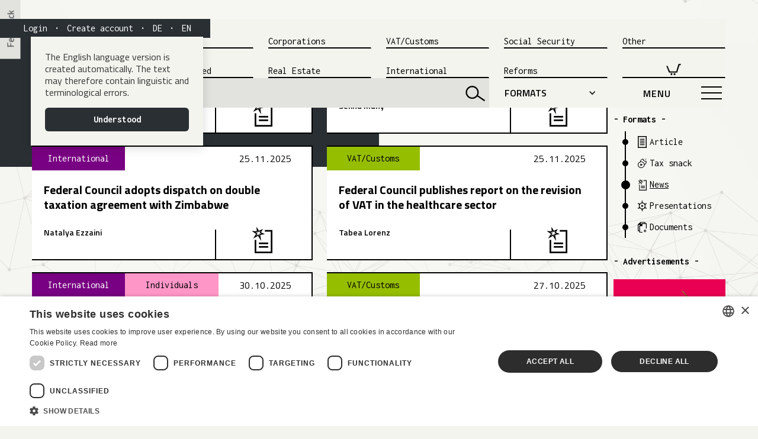

--- FILE ---
content_type: text/html; charset=utf-8
request_url: https://en.zsis.ch/formate/news
body_size: 11021
content:
<!DOCTYPE html><!-- Last Published: Fri Dec 19 2025 10:18:10 GMT+0000 (Coordinated Universal Time) --><html data-wf-domain="en.zsis.ch" data-wf-page="5e135e81c017e679300b4002" data-wf-site="5de9199c372b4d578df7e257" lang="en" data-wf-collection="5e135e81c017e671480b3fc2" data-wf-item-slug="news" data-wg-translated="en"><head><meta charset="utf-8"><title>News on tax law | zsis.ch</title><meta content="News are short text contributions on current tax law topics and developments as well as on relevant tax news." name="description"><meta content="zsis) - News" property="og:title"><meta content="News are short text contributions on current tax law topics and developments as well as on relevant tax news." property="og:description"><meta content="https://cdn.prod.website-files.com/5de9199c372b4ddaa4f7e25a/634aa47a5ed7e131a0d35820_5de9199c372b4d4a79f7e619_NEWS.jpeg" property="og:image"><meta content="zsis) - News" property="twitter:title"><meta content="News are short text contributions on current tax law topics and developments as well as on relevant tax news." property="twitter:description"><meta content="https://cdn.prod.website-files.com/5de9199c372b4ddaa4f7e25a/634aa47a5ed7e131a0d35820_5de9199c372b4d4a79f7e619_NEWS.jpeg" property="twitter:image"><meta property="og:type" content="website"><meta content="summary_large_image" name="twitter:card"><meta content="width=device-width, initial-scale=1" name="viewport"><meta content="pFznmm_XYVgDfTLO5ocnp9Tp-zyz5oQyWoxtJaVu-P4" name="google-site-verification"><link href="https://cdn.prod.website-files.com/5de9199c372b4d578df7e257/css/zsis.shared.9fba85d17.min.css" rel="stylesheet" type="text/css"><link href="https://fonts.googleapis.com" rel="preconnect"><link href="https://fonts.gstatic.com" rel="preconnect" crossorigin="anonymous"><script src="https://ajax.googleapis.com/ajax/libs/webfont/1.6.26/webfont.js" type="text/javascript"></script><script type="text/javascript">WebFont.load({  google: {    families: ["Inconsolata:400,700","Ubuntu:300,300italic,400,400italic,500,500italic,700,700italic","Titillium Web:200,200italic,300,300italic,regular,italic,600,600italic,700,700italic,900"]  }});</script><script type="text/javascript">!function(o,c){var n=c.documentElement,t=" w-mod-";n.className+=t+"js",("ontouchstart"in o||o.DocumentTouch&&c instanceof DocumentTouch)&&(n.className+=t+"touch")}(window,document);</script><link href="https://cdn.prod.website-files.com/5de9199c372b4d578df7e257/5de9199c372b4d743af7e2d4_favicon_zsis_3.png" rel="shortcut icon" type="image/x-icon"><link href="https://cdn.prod.website-files.com/5de9199c372b4d578df7e257/5de9199c372b4dec5af7e2d5_256x256_zsis.png" rel="apple-touch-icon"><link href="https://en.zsis.ch/formate/news" rel="canonical"><script async="" src="https://www.googletagmanager.com/gtag/js?id=UA-137358252-1"></script><script type="text/javascript">window.dataLayer = window.dataLayer || [];function gtag(){dataLayer.push(arguments);}gtag('js', new Date());gtag('config', 'UA-137358252-1', {'anonymize_ip': true});</script><!-- Google Tag Manager -->
<script>(function(w,d,s,l,i){w[l]=w[l]||[];w[l].push({'gtm.start':
new Date().getTime(),event:'gtm.js'});var f=d.getElementsByTagName(s)[0],
j=d.createElement(s),dl=l!='dataLayer'?'&l='+l:'';j.async=true;j.src=
'https://www.googletagmanager.com/gtm.js?id='+i+dl;f.parentNode.insertBefore(j,f);
})(window,document,'script','dataLayer','GTM-WDT3LGX');</script>
<!-- End Google Tag Manager -->

<style>
  ::-webkit-scrollbar {
    display: none;
}
</style>



<meta name="seobility" content="201acdb22387e628601a04c256299790">


<!--Hide Content if JS is disabled-->
<noscript>
    <style>
        .hidejs {display:none;}
        .showjs {display:block !important;}
    </style>
</noscript>

<!-- Memberstack -->
<script src="https://api.memberstack.io/static/memberstack.js?webflow" data-memberstack-id="373d2a89f374241233ee90ccd4aa4141"></script>

<!-- Smooth Loading -->
<style>   
html.wf-loading * {
  opacity: 0;
}
img {
  image-rendering: -webkit-optimize-contrast;
}
</style>

<!-- Custom Container -->
<style>.w-container {max-width: 1170px;}</style>

<!-- Kill Internet Explorer -->
<style>
@media all and (-ms-high-contrast: none), (-ms-high-contrast: active) {
.browser-detect {display:block;}
}
<!--[if IE]>
.browser-detect {display:block;}
<![endif]-->
</style>

<style>
@media all and (-ms-high-contrast: none), (-ms-high-contrast: active) {
.ie {display:none !important;}
}
<!--[if IE]>
.ie {display:none !important;}
<![endif]-->

</style>
<!-- End Kill Internet Explorer -->

<!-- Weglot -->
<style>
.weglot-link--active {
text-decoration: underline !important;
}
</style>
<!-- End Weglot -->

<!-- LC Popup -->
<style>
html[lang="en"] .lc-popup-message {
    display: block
    }
</style>
<!-- End LC Popup -->

<!-- Custom Search Field -->
<style type="text/css">
    input.input-box, textarea { background: white; color: black; }
.w-input::-webkit-input-placeholder { /* WebKit browsers */
    color:    #000000;
}
.w-input:-moz-placeholder { /* Mozilla Firefox 4 to 18 */
    color:    #000000;
    opacity: 1;
}
.w-input::-moz-placeholder { /* Mozilla Firefox 19+ */
    color:    #000000;
    opacity: 1;
}
.w-input:-ms-input-placeholder { /* Internet Explorer 10+ */
    color:    #000000;
}
    input.black-text, textarea { color: black;}

</style>

<!-- Hide Scrollbar  -->

<style>

    /* Chrome, Safari, Opera */
    body ::-webkit-scrollbar { width: 0 !important }  

    /* Firefox */
    body { overflow: -moz-scrollbars-none; }
  	body { scrollbar-width: none; }
  aside {scrollbar-width: none;}


    /* Internet Explorer, Edge */
    body { -ms-overflow-style: none; }
</style>

<!-- Custom Hyphernation -->
<style>
.sub-navigation-link {
     white-space: pre-line; /* Line break if text is to long for one line*/
   }
</style>

<style>
.paragraph, p, h1, h2, h3, h4, .search-results-titel, .toc {
word-break: break-word; 
-webkit-hyphens: auto; 
-moz-hyphens: auto; 
-ms-hyphens: auto; 
hyphens: auto;
}
  :focus {
	outline: none;
	}

</style><script type="application/json" id="weglot-data">{"allLanguageUrls":{"de":"https://www.zsis.ch/formate/news","en":"https://en.zsis.ch/formate/news"},"originalCanonicalUrl":"https://www.zsis.ch/formate/news","originalPath":"/formate/news","settings":{"auto_switch":false,"auto_switch_fallback":null,"category":11,"custom_settings":{"button_style":{"with_name":false,"full_name":false,"is_dropdown":false,"with_flags":false,"flag_type":"rectangle_mat","custom_css":""},"switchers":[],"translate_search":false,"loading_bar":true,"hide_switcher":false,"translate_images":false,"subdomain":false,"wait_transition":true,"dynamic":".word-import-maintext,.word-import-footnotes,.toc"},"deleted_at":null,"dynamics":[{"value":".word-import-maintext"},{"value":".word-import-footnotes"},{"value":".toc"}],"excluded_blocks":[{"value":".notranslate","description":null}],"excluded_paths":[{"excluded_languages":[],"language_button_displayed":true,"type":"CONTAIN","value":"https://zsis.webflow.io/"}],"external_enabled":false,"host":"www.zsis.ch","is_dns_set":false,"is_https":true,"language_from":"de","language_from_custom_flag":null,"language_from_custom_name":null,"languages":[{"connect_host_destination":{"is_dns_set":true,"created_on_aws":1641707706,"host":"en.zsis.ch"},"custom_code":null,"custom_flag":null,"custom_local_name":null,"custom_name":null,"enabled":true,"language_to":"en"}],"media_enabled":false,"page_views_enabled":true,"technology_id":13,"technology_name":"Webflow","translation_engine":3,"url_type":"SUBDOMAIN","versions":{"translation":1753256375}}}</script>
<script async="" src="https://cdn.weglot.com/weglot.min.js?api_key=wg_c2e7d919c72945208da76616a7db8b9b7&hide_switcher=true" type="text/javascript"></script><link href="https://www.zsis.ch/formate/news" hreflang="de" rel="alternate"><link href="https://en.zsis.ch/formate/news" hreflang="en" rel="alternate"></head><body class="body-formate"><div class="gtm w-embed w-iframe"><!-- Google Tag Manager (noscript) -->
<noscript><iframe src="https://www.googletagmanager.com/ns.html?id=GTM-WDT3LGX" height="0" width="0" style="display:none;visibility:hidden"></iframe></noscript>
<!-- End Google Tag Manager (noscript) --></div><header class="top-bar-container"><div id="scroll-top" class="top-bar-section"><div class="top-bar-wrapper w-container"><div class="top-bar-link-wrapper"><a href="/login" ms-hide-element="true" class="top-bar-link w-inline-block"><div class="top-bar-link-text">Login</div></a><a href="/login" ms-logout="true" class="top-bar-link w-inline-block"><div class="top-bar-link-text hidejs">Logout</div></a><div class="nav-link-devider notranslate" data-wg-notranslate="">•</div><a href="/abo" ms-hide-element="true" class="top-bar-link w-inline-block"><div class="top-bar-link-text">Create account</div></a><a href="#" ms-profile="true" class="top-bar-link w-inline-block"><div ms-profile="true" class="top-bar-link-text hidejs">My profile</div></a><div class="nav-link-devider notranslate" data-wg-notranslate="">•</div><a href="#Weglot-de" class="top-bar-link w-inline-block" data-wg-notranslate=""><div class="top-bar-link-text">DE</div></a><div class="nav-link-devider notranslate" data-wg-notranslate="">•</div><a href="#Weglot-en" class="top-bar-link w-inline-block" data-wg-notranslate=""><div class="top-bar-link-text">EN</div></a></div><div class="message-popup lc-popup-message"><div class="lc-popup-message-text">The English language version is created automatically. The text may therefore contain linguistic and terminological errors.<a href="#" class="text-link-dark"></a></div><a data-w-id="c0cf4942-a003-71b3-6ec8-e3ae9637ba27" href="#" class="modal-button small w-button">Understood</a></div></div></div></header><a data-w-id="b7b94603-9fd3-c518-a533-0f8ccc0eaed7" href="#" class="feedback-wrapper w-inline-block" data-ix="open-pop-up"><div class="feedback-text">Feedback</div></a><div data-w-id="3fb1eca4-f0bc-4a80-e89a-dc061fc34e36" class="pop-up-wrpaper"><div class="container w-container"><div class="feedback-popup-wrapper w-clearfix"><a href="#" class="feedback-close-link w-inline-block"><div class="text-block-63" data-ix="close-pop-up">✕</div></a><h3 class="feedback-popup-headline">Your opinion interests us. Give us your feedback on the new zsis).</h3><div class="feedback-form-block w-form"><form id="email-form" name="email-form" data-name="Email Form" method="get" data-wf-page-id="5e135e81c017e679300b4002" data-wf-element-id="3fb1eca4-f0bc-4a80-e89a-dc061fc34e3f"><label for="Beurteilung" class="feedback-field-label">The zsis)-platform...</label><select id="Beurteilung" name="Beurteilung" data-name="Beurteilung" class="feedback-select-field w-select"><option value="Choice">Please select one</option><option value="ist sehr gut">is very good</option><option value="ist ganz nett">is quite nice</option><option value="gefällt mir nicht">I do not like</option></select><label for="Mitteilung" class="feedback-field-label">Comments (in keywords, without paragraphs)</label><textarea id="Mitteilung" name="Mitteilung" placeholder="..." maxlength="5000" data-name="Mitteilung" class="feedback-textarea w-input"></textarea><input type="submit" data-wait="Bitte warten..." class="submit-button-3 w-button" data-ix="close-pop-up" value="send feedback"></form><div class="success-message-3 w-form-done"><div class="text-block-66">Thank you very much for your feedback!</div></div><div class="w-form-fail"><div class="text-block-67">Oops! Something has gone wrong. Please try again.</div></div></div></div></div></div><nav class="main-navigation"><div class="navigation-black-space"></div><div class="navigation-wrapper w-container"><div class="logo-wrapper"></div><div class="navigation-thema"><a href="/" class="logo-link w-inline-block"><img src="https://cdn.prod.website-files.com/5de9199c372b4d578df7e257/5de9199c372b4de3ebf7e28d_zsis_logo_weissaufweiss.svg" alt="zsis) Journal for Swiss and International Tax Law" class="logo"></a><div class="navigation-themen-wrapper"><div data-collapse="tiny" data-animation="default" data-duration="400" data-easing="ease" data-easing2="ease" role="banner" class="navigation-bar-themen w-nav"><div class="navigation-bar-wrapper-themen w-container"><div class="logo-mobile-box"><a href="/" class="logo-wrapper-mobile w-inline-block"><img src="https://cdn.prod.website-files.com/5de9199c372b4d578df7e257/5de9199c372b4dd3ccf7e283_zsis_Logo_final_weiss-noe_vektor.svg" alt="zsis) Journal for Swiss and International Tax Law" class="mobile-logo"></a></div><nav role="navigation" class="navigation-menu-themen w-nav-menu"><a href="/themen/privatpersonen" class="navigation-item-1 w-inline-block"><div class="main-navigation-link">Individuals</div></a><a href="/themen/unternehmen" class="navigation-item-2 w-inline-block"><div class="main-navigation-link">Corporations</div></a><a href="/themen/mwst-zoll" class="navigation-item-3 w-inline-block"><div class="main-navigation-link">VAT/Customs</div></a><a href="/themen/sozialabgaben" class="navigation-item-4 w-inline-block"><div class="main-navigation-link">Social Security</div></a><a href="/themen/sonstige" class="navigation-item-5 w-inline-block"><div class="main-navigation-link">Other</div></a><a href="/themen/selbstandig-erwerbende" class="navigation-item-6 w-inline-block"><div class="main-navigation-link">Self-Employed</div></a><a href="/themen/grundstucke" class="navigation-item-7 w-inline-block"><div class="main-navigation-link">Real Estate</div></a><a href="/themen/istr" class="navigation-item-8 w-inline-block"><div class="main-navigation-link">International</div></a><a href="/themen/reformen" class="navigation-item-9 w-inline-block"><div class="main-navigation-link">Reforms</div></a><a href="https://transactions.sendowl.com/cart?merchant_id=137939" target="_blank" class="navigation-item-9 w-inline-block"><div class="main-navigation-link warenkorb-wrapper">Shopping cart</div></a></nav></div></div></div><div class="sub-navigation-wrapper"><form action="/search" class="search w-form"><div class="search-wrapper"><input class="search-input w-input" maxlength="256" name="query" placeholder="SEARCH..." type="search" id="search" required=""><input type="submit" class="search-button w-button" value="Search"></div></form><div data-delay="0" data-hover="false" class="sub-navigation-formate w-dropdown"><div class="dropdown-toggle-formate w-dropdown-toggle"><div class="icon-10 w-icon-dropdown-toggle"></div><div class="sub-navigation-titel-formate meta-tag-format">Formats</div><div class="sub-navigation-titel-formate meta-tag-format mobile">Form.</div></div><nav class="sub-naviagtion-menu-formate w-dropdown-list"><div class="sub-navigation-menu-formate-items-wrapper w-dyn-list"><div role="list" class="sub-navigation-formate-collection-list w-dyn-items"><div role="listitem" class="sub-navigation-formate-items w-dyn-item"><a href="/formate/artikel" class="sub-navigation-formate-item w-inline-block"><img width="40" alt="" src="https://cdn.prod.website-files.com/5de9199c372b4ddaa4f7e25a/5de9199c372b4d84eff7e32b_1_ARTIKEL.svg" class="format-image"><div class="sub-navigation-formate-item-text meta-tag-format navigation">Article</div></a></div><div role="listitem" class="sub-navigation-formate-items w-dyn-item"><a href="/formate/tax-snack" class="sub-navigation-formate-item w-inline-block"><img width="40" alt="" src="https://cdn.prod.website-files.com/5de9199c372b4ddaa4f7e25a/5de9199c372b4d2d3df7e3b6_2_TAX-SNACK.svg" class="format-image"><div class="sub-navigation-formate-item-text meta-tag-format navigation">Tax snack</div></a></div><div role="listitem" class="sub-navigation-formate-items w-dyn-item"><a href="/formate/news" aria-current="page" class="sub-navigation-formate-item w-inline-block w--current"><img width="40" alt="" src="https://cdn.prod.website-files.com/5de9199c372b4ddaa4f7e25a/5de9199c372b4de4d7f7e372_3_NEWS.svg" class="format-image"><div class="sub-navigation-formate-item-text meta-tag-format navigation">News</div></a></div><div role="listitem" class="sub-navigation-formate-items w-dyn-item"><a href="/formate/referate" class="sub-navigation-formate-item w-inline-block"><img width="40" alt="" src="https://cdn.prod.website-files.com/5de9199c372b4ddaa4f7e25a/5de9199c372b4dbf42f7e3a5_4_REFERATE.svg" class="format-image"><div class="sub-navigation-formate-item-text meta-tag-format navigation">Presentations</div></a></div><div role="listitem" class="sub-navigation-formate-items w-dyn-item"><a href="/formate/unterlagen" class="sub-navigation-formate-item w-inline-block"><img width="40" alt="" src="https://cdn.prod.website-files.com/5de9199c372b4ddaa4f7e25a/5de9199c372b4de5b5f7e394_5_UNTERLAGEN.svg" class="format-image"><div class="sub-navigation-formate-item-text meta-tag-format navigation">Documents</div></a></div></div></div></nav></div><div data-collapse="all" data-animation="over-right" data-duration="400" data-easing="ease" data-easing2="ease" role="banner" class="main-navigation-button-wrapper w-nav"><div data-ix="menu-button-open" class="menu-button w-nav-button"><div class="open-close-mask"><h3 class="open">MENU</h3><h3 data-ix="close-word-on-load" class="close">CLOSE</h3></div><div class="line-3"></div><div class="line-2"></div><div class="line-1"></div><div class="line2-1"></div></div><nav role="navigation" class="main-navigation-menu w-nav-menu"><div class="main-navigation-items-wrapper"><a href="/" class="main-navigation-item w-inline-block"><div class="main-navigation-item-text">Home</div></a><div class="main-navigation-item-wrapper"><div data-delay="0" data-hover="false" class="main-navigation-item-dropdown w-clearfix w-dropdown"><div class="dropdown-toggle-main-navigation w-clearfix w-dropdown-toggle"><div class="main-navigation-item-dropdown-titel">Topics</div></div><nav class="main-navigation-item-dopdown-list-wrapper w-dropdown-list"><a href="/themen/privatpersonen" class="main-navigation-item-dropdown-item w-dropdown-link">Taxation of Private Individuals</a><a href="/themen/selbstandig-erwerbende" class="main-navigation-item-dropdown-item w-dropdown-link">Taxation of Self-Employed Persons<br></a><a href="/themen/unternehmen" class="main-navigation-item-dropdown-item w-dropdown-link">Taxation of Corporations</a><a href="/themen/grundstucke" class="main-navigation-item-dropdown-item w-dropdown-link">Taxation of Properties</a><a href="/themen/mwst-zoll" class="main-navigation-item-dropdown-item w-dropdown-link">VAT/ Customs</a><a href="/themen/istr" class="main-navigation-item-dropdown-item w-dropdown-link">International Tax Law</a><a href="/themen/sozialabgaben" class="main-navigation-item-dropdown-item w-dropdown-link">Social Contributions</a><a href="/themen/reformen" class="main-navigation-item-dropdown-item w-dropdown-link">reforms</a><a href="/themen/sonstige" class="main-navigation-item-dropdown-item w-dropdown-link">Other</a></nav></div></div><div class="main-navigation-item-wrapper"><div data-delay="0" data-hover="false" class="main-navigation-item-dropdown w-clearfix w-dropdown"><div class="dropdown-toggle-main-navigation w-clearfix w-dropdown-toggle"><div class="main-navigation-item-dropdown-titel">Formats</div></div><nav class="main-navigation-item-dopdown-list-wrapper w-dropdown-list"><a href="/formate/artikel" class="main-navigation-item-dropdown-item w-dropdown-link">Articles</a><a href="/formate/tax-snack" class="main-navigation-item-dropdown-item w-dropdown-link">Tax Snack</a><a href="/formate/news" aria-current="page" class="main-navigation-item-dropdown-item w-dropdown-link w--current">News</a><a href="/formate/referate" class="main-navigation-item-dropdown-item w-dropdown-link">Presentations</a><a href="/formate/unterlagen" class="main-navigation-item-dropdown-item w-dropdown-link">Documents</a></nav></div></div><a href="/quartalsausgaben" class="main-navigation-item w-inline-block"><div class="main-navigation-item-text">zsis) Quarterly expenses</div></a><a href="/isis-seminarordner" class="main-navigation-item w-inline-block"><div class="main-navigation-item-text">ISIS) Seminar folder (PDF)</div></a><a href="/autorenverzeichnis" class="main-navigation-item w-inline-block"><div class="main-navigation-item-text">Authors</div></a><a href="/abo" class="main-navigation-item w-inline-block"><div class="main-navigation-item-text">Subscription &amp; Newsletter</div></a><a href="/ausbildungsrabatt" target="_blank" class="main-navigation-item w-inline-block"><div class="main-navigation-item-text">Student Discount</div></a><a href="/werbung" class="main-navigation-item w-inline-block"><div class="main-navigation-item-text">Book advertisement</div></a><a href="/about" class="main-navigation-item w-inline-block"><div class="main-navigation-item-text">About zsis)</div></a><a href="/kontakt" class="main-navigation-item w-inline-block"><div class="main-navigation-item-text">Contact</div></a><a href="/agb-datenschutz" class="main-navigation-item w-inline-block"><div class="main-navigation-item-text">AGBs &amp; Privacy Policy</div></a></div></nav></div></div></div></div></nav><div class="navigation-bar-devider w-container"><div class="div-block-63"></div><div class="navigation-bar-devider-black-space"></div><div class="sharing-button-wrapper"><a href="https://www.facebook.com/sharer/sharer.php?u=http%3A//webflow.com" class="social-share-btn fb hidden w-inline-block"></a><a href="https://twitter.com/home?status=Made%20with%20%40webflowapp!%20http%3A//webflow.com%20%23MadeInWebflow" class="social-share-btn tw hidden twitter w-inline-block"></a><a href="https://api.linkedin.com/v1/people/~/shares?format=json" class="social-share-btn ln hidden linkedin w-inline-block"></a><div class="sharing-button-facebook w-embed"><a class="w-inline-block social-share-btn fb" href="https://www.facebook.com/sharer/sharer.php?u=&t=" title="Share on Facebook" target="_blank" onclick="window.open('https://www.facebook.com/sharer/sharer.php?u=' + encodeURIComponent(document.URL) + '&t=' + encodeURIComponent(document.URL)); return false;">
</a></div><div class="sharing-button-twitter w-embed"><a class="w-inline-block social-share-btn tw" href="https://twitter.com/intent/tweet?" target="_blank" title="Tweet" onclick="window.open('https://twitter.com/intent/tweet?text=%20Check%20up%20this%20awesome%20content' + encodeURIComponent(document.title) + ':%20 ' + encodeURIComponent(document.URL)); return false;"></a></div><div class="sharing-button-linkedin w-embed"><a class="w-inline-block social-share-btn ln" href="http://www.linkedin.com/shareArticle?mini=true&url=&title=&summary=&source=" target="_blank" title="Share on LinkedIn" onclick="window.open('http://www.linkedin.com/shareArticle?mini=true&url=' + encodeURIComponent(document.URL) + '&title=' + encodeURIComponent(document.title)); return false;"></a></div></div></div><h1 class="page-titel">zsis) - Center for Swiss and International Tax Law</h1><main class="main-content formate w-container"><aside class="seitenleiste-subsite"><div class="sitebar-heading-wrapper"><div class="sitebar-heading-text minus">- </div><div class="sitebar-heading-text">Formats</div><div class="sitebar-heading-text minus"> -</div></div><div class="sitebar-navigation-wrapper formate"><a href="/formate/artikel" class="link-sitebar-navigation w-inline-block"><div class="link-text-sitebar-navigation artikel">Article</div></a><a href="/formate/tax-snack" class="link-sitebar-navigation w-inline-block"><div class="link-text-sitebar-navigation taxsnack">Tax snack</div></a><a href="/formate/news" aria-current="page" class="link-sitebar-navigation w-inline-block w--current"><div class="link-text-sitebar-navigation news">News</div></a><a href="/formate/referate" class="link-sitebar-navigation w-inline-block"><div class="link-text-sitebar-navigation referate">Presentations</div></a><a href="/formate/unterlagen" class="link-sitebar-navigation w-inline-block"><div class="link-text-sitebar-navigation unterlagen">Documents</div></a></div><div class="werbung-wrapper seitennavigation"><div class="sitebar-heading-text minus">- </div><div class="sitebar-heading-text">Advertisements</div><div class="sitebar-heading-text minus"> -</div><div class="collection-list-wrapper-seitenleiste w-dyn-list"><div role="list" class="collection-list-seitenleiste w-dyn-items"><div role="listitem" class="w-dyn-item"><a href="https://www.isistax.ch/seminare?utm_source=zsis&amp;utm_medium=plattform&amp;utm_campaign=seminare" class="promotion-image-link-wrapper w-inline-block"><img alt="https://www.isistax.ch/seminare?utm_source=zsis&amp;utm_medium=plattform&amp;utm_campaign=seminare" src="https://cdn.prod.website-files.com/5de9199c372b4ddaa4f7e25a/691495f192ac3ba59fe34a89_Steuerportal_1600x1600.jpg" sizes="(max-width: 767px) 100vw, (max-width: 991px) 113.7578125px, 149.796875px" srcset="https://cdn.prod.website-files.com/5de9199c372b4ddaa4f7e25a/691495f192ac3ba59fe34a89_Steuerportal_1600x1600-p-500.jpg 500w, https://cdn.prod.website-files.com/5de9199c372b4ddaa4f7e25a/691495f192ac3ba59fe34a89_Steuerportal_1600x1600.jpg 800w" class="promotion-image image-16"></a></div></div></div></div></aside><section class="mailn-content formate"><div id="seamless-replace" class="main-content-block formate ubersicht"><div class="formate-wrapper artikel"><div class="collection-list-wrapper subsite artikel formate w-dyn-list"><div class="empty-state formate w-dyn-empty"></div><div role="navigation" aria-label="List" class="w-pagination-wrapper pagination artikel w-clearfix"></div></div><div class="collection-list-wrapper subsite tax-snack formate overview w-dyn-list"><div class="empty-state formate w-dyn-empty"></div><div role="navigation" aria-label="List" class="w-pagination-wrapper pagination artikel w-clearfix"></div></div><div class="collection-list-wrapper subsite news formate w-dyn-list"><div role="list" class="collection-list-zweispaltig subsite w-dyn-items"><div role="listitem" class="collection-item-zweispaltig subsite w-dyn-item"><div class="meta-tags-wrapper-top-einspaltig subsite"><a href="/themen/sozialabgaben" class="hauptthema zweispaltig formate w-inline-block"><div style="color:black;background-color:#32aaff" class="hauptthema-text label-text">Social Security</div></a><a href="/themen/privatpersonen" class="hauptthema formate w-inline-block"><div style="color:black;background-color:#ff96c8" class="hauptthema-text label-text">Individuals</div></a><div class="datum-wrapper formate"><div class="datum"><div class="datum-details meta-tag-date">25</div><div class="meta-tag-date">.</div><div class="datum-details meta-tag-date">11</div><div class="meta-tag-date">.</div><div class="datum-details meta-tag-date">2025</div></div></div></div><a href="/news/hochstabzuge-saule-3a-im-steuerjahr-2026" class="link-block-11 w-inline-block"><h1 class="heading-1 subsite">Maximum pillar 3a deductions in tax year 2026</h1></a><a href="#" class="link-block-10 w-inline-block"><p class="paragraph subsite">Lorem ipsum dolor sit amet, consectetur adipiscing elit. Suspendisse varius enim in eros elementum tristique. Duis cursus, mi quis viverra ornare, eros dolor interdum nulla, ut commodo diam libero vitae erat. Aenean faucibus nibh et justo cursus id rutrum lorem imperdiet. Nunc ut sem vitae risus tristique posuere.</p></a><div class="meta-tags-wrapper-bottom subsite"><div class="meta-tags-wrapper-bottom-zweispaltig subsite"><a href="/autoren/selina-many" class="meta-tags-autor first-tag-autor">Selina Many</a><div class="meta-tags-autor meta-tags-devider w-condition-invisible">,</div><a href="#" class="meta-tags-autor w-dyn-bind-empty"></a></div><div class="format-icon-wrapper-zweispaltig"></div><a style="background-image:url(&quot;https://cdn.prod.website-files.com/5de9199c372b4ddaa4f7e25a/5de9199c372b4de4d7f7e372_3_NEWS.svg&quot;)" href="/formate/news" aria-current="page" class="format-icon-zweispaltig subsite w-inline-block w--current"></a></div></div><div role="listitem" class="collection-item-zweispaltig subsite w-dyn-item"><div class="meta-tags-wrapper-top-einspaltig subsite"><a href="/themen/mwst-zoll" class="hauptthema zweispaltig formate w-inline-block"><div style="color:black;background-color:#96be00" class="hauptthema-text label-text">VAT/Customs</div></a><a href="#" class="hauptthema formate w-inline-block"><div class="hauptthema-text label-text w-dyn-bind-empty"></div></a><div class="datum-wrapper formate"><div class="datum"><div class="datum-details meta-tag-date">25</div><div class="meta-tag-date">.</div><div class="datum-details meta-tag-date">11</div><div class="meta-tag-date">.</div><div class="datum-details meta-tag-date">2025</div></div></div></div><a href="/news/uberarbeitetes-formular-nr-764-fur-die-anwendung-des-meldeverfahrens-art-38-mwstg" class="link-block-11 w-inline-block"><h1 class="heading-1 subsite">Revised form no. 764 for the application of the notification procedure (Art. 38 MWSTG)</h1></a><a href="#" class="link-block-10 w-inline-block"><p class="paragraph subsite">Lorem ipsum dolor sit amet, consectetur adipiscing elit. Suspendisse varius enim in eros elementum tristique. Duis cursus, mi quis viverra ornare, eros dolor interdum nulla, ut commodo diam libero vitae erat. Aenean faucibus nibh et justo cursus id rutrum lorem imperdiet. Nunc ut sem vitae risus tristique posuere.</p></a><div class="meta-tags-wrapper-bottom subsite"><div class="meta-tags-wrapper-bottom-zweispaltig subsite"><a href="/autoren/selina-many" class="meta-tags-autor first-tag-autor">Selina Many</a><div class="meta-tags-autor meta-tags-devider w-condition-invisible">,</div><a href="#" class="meta-tags-autor w-dyn-bind-empty"></a></div><div class="format-icon-wrapper-zweispaltig"></div><a style="background-image:url(&quot;https://cdn.prod.website-files.com/5de9199c372b4ddaa4f7e25a/5de9199c372b4de4d7f7e372_3_NEWS.svg&quot;)" href="/formate/news" aria-current="page" class="format-icon-zweispaltig subsite w-inline-block w--current"></a></div></div><div role="listitem" class="collection-item-zweispaltig subsite w-dyn-item"><div class="meta-tags-wrapper-top-einspaltig subsite"><a href="/themen/istr" class="hauptthema zweispaltig formate w-inline-block"><div style="color:white;background-color:#780082" class="hauptthema-text label-text">International</div></a><a href="#" class="hauptthema formate w-inline-block"><div class="hauptthema-text label-text w-dyn-bind-empty"></div></a><div class="datum-wrapper formate"><div class="datum"><div class="datum-details meta-tag-date">25</div><div class="meta-tag-date">.</div><div class="datum-details meta-tag-date">11</div><div class="meta-tag-date">.</div><div class="datum-details meta-tag-date">2025</div></div></div></div><a href="/news/der-bundesrat-verabschiedet-botschaft-zum-doppelbesteuerungsabkommen-mit-simbabwe" class="link-block-11 w-inline-block"><h1 class="heading-1 subsite">Federal Council adopts dispatch on double taxation agreement with Zimbabwe</h1></a><a href="#" class="link-block-10 w-inline-block"><p class="paragraph subsite">Lorem ipsum dolor sit amet, consectetur adipiscing elit. Suspendisse varius enim in eros elementum tristique. Duis cursus, mi quis viverra ornare, eros dolor interdum nulla, ut commodo diam libero vitae erat. Aenean faucibus nibh et justo cursus id rutrum lorem imperdiet. Nunc ut sem vitae risus tristique posuere.</p></a><div class="meta-tags-wrapper-bottom subsite"><div class="meta-tags-wrapper-bottom-zweispaltig subsite"><a href="/autoren/natalja-ezzaini" class="meta-tags-autor first-tag-autor">Natalya Ezzaini</a><div class="meta-tags-autor meta-tags-devider w-condition-invisible">,</div><a href="#" class="meta-tags-autor w-dyn-bind-empty"></a></div><div class="format-icon-wrapper-zweispaltig"></div><a style="background-image:url(&quot;https://cdn.prod.website-files.com/5de9199c372b4ddaa4f7e25a/5de9199c372b4de4d7f7e372_3_NEWS.svg&quot;)" href="/formate/news" aria-current="page" class="format-icon-zweispaltig subsite w-inline-block w--current"></a></div></div><div role="listitem" class="collection-item-zweispaltig subsite w-dyn-item"><div class="meta-tags-wrapper-top-einspaltig subsite"><a href="/themen/mwst-zoll" class="hauptthema zweispaltig formate w-inline-block"><div style="color:black;background-color:#96be00" class="hauptthema-text label-text">VAT/Customs</div></a><a href="#" class="hauptthema formate w-inline-block"><div class="hauptthema-text label-text w-dyn-bind-empty"></div></a><div class="datum-wrapper formate"><div class="datum"><div class="datum-details meta-tag-date">25</div><div class="meta-tag-date">.</div><div class="datum-details meta-tag-date">11</div><div class="meta-tag-date">.</div><div class="datum-details meta-tag-date">2025</div></div></div></div><a href="/news/bundesrat-publiziert-bericht-zur-neuregelung-der-mehrwertsteuer-im-bereich-der-gesundheit" class="link-block-11 w-inline-block"><h1 class="heading-1 subsite">Federal Council publishes report on the revision of VAT in the healthcare sector</h1></a><a href="#" class="link-block-10 w-inline-block"><p class="paragraph subsite">Lorem ipsum dolor sit amet, consectetur adipiscing elit. Suspendisse varius enim in eros elementum tristique. Duis cursus, mi quis viverra ornare, eros dolor interdum nulla, ut commodo diam libero vitae erat. Aenean faucibus nibh et justo cursus id rutrum lorem imperdiet. Nunc ut sem vitae risus tristique posuere.</p></a><div class="meta-tags-wrapper-bottom subsite"><div class="meta-tags-wrapper-bottom-zweispaltig subsite"><a href="/autoren/tabea-lorenz" class="meta-tags-autor first-tag-autor">Tabea Lorenz</a><div class="meta-tags-autor meta-tags-devider w-condition-invisible">,</div><a href="#" class="meta-tags-autor w-dyn-bind-empty"></a></div><div class="format-icon-wrapper-zweispaltig"></div><a style="background-image:url(&quot;https://cdn.prod.website-files.com/5de9199c372b4ddaa4f7e25a/5de9199c372b4de4d7f7e372_3_NEWS.svg&quot;)" href="/formate/news" aria-current="page" class="format-icon-zweispaltig subsite w-inline-block w--current"></a></div></div><div role="listitem" class="collection-item-zweispaltig subsite w-dyn-item"><div class="meta-tags-wrapper-top-einspaltig subsite"><a href="/themen/istr" class="hauptthema zweispaltig formate w-inline-block"><div style="color:white;background-color:#780082" class="hauptthema-text label-text">International</div></a><a href="/themen/privatpersonen" class="hauptthema formate w-inline-block"><div style="color:black;background-color:#ff96c8" class="hauptthema-text label-text">Individuals</div></a><div class="datum-wrapper formate"><div class="datum"><div class="datum-details meta-tag-date">30</div><div class="meta-tag-date">.</div><div class="datum-details meta-tag-date">10</div><div class="meta-tag-date">.</div><div class="datum-details meta-tag-date">2025</div></div></div></div><a href="/news/konsultationsvereinbarung-zwischen-der-schweiz-und-deutschland-a08c4" class="link-block-11 w-inline-block"><h1 class="heading-1 subsite">Consultation agreement between Switzerland and Germany</h1></a><a href="#" class="link-block-10 w-inline-block"><p class="paragraph subsite">Lorem ipsum dolor sit amet, consectetur adipiscing elit. Suspendisse varius enim in eros elementum tristique. Duis cursus, mi quis viverra ornare, eros dolor interdum nulla, ut commodo diam libero vitae erat. Aenean faucibus nibh et justo cursus id rutrum lorem imperdiet. Nunc ut sem vitae risus tristique posuere.</p></a><div class="meta-tags-wrapper-bottom subsite"><div class="meta-tags-wrapper-bottom-zweispaltig subsite"><a href="/autoren/natalja-ezzaini" class="meta-tags-autor first-tag-autor">Natalya Ezzaini</a><div class="meta-tags-autor meta-tags-devider w-condition-invisible">,</div><a href="#" class="meta-tags-autor w-dyn-bind-empty"></a></div><div class="format-icon-wrapper-zweispaltig"></div><a style="background-image:url(&quot;https://cdn.prod.website-files.com/5de9199c372b4ddaa4f7e25a/5de9199c372b4de4d7f7e372_3_NEWS.svg&quot;)" href="/formate/news" aria-current="page" class="format-icon-zweispaltig subsite w-inline-block w--current"></a></div></div><div role="listitem" class="collection-item-zweispaltig subsite w-dyn-item"><div class="meta-tags-wrapper-top-einspaltig subsite"><a href="/themen/mwst-zoll" class="hauptthema zweispaltig formate w-inline-block"><div style="color:black;background-color:#96be00" class="hauptthema-text label-text">VAT/Customs</div></a><a href="#" class="hauptthema formate w-inline-block"><div class="hauptthema-text label-text w-dyn-bind-empty"></div></a><div class="datum-wrapper formate"><div class="datum"><div class="datum-details meta-tag-date">27</div><div class="meta-tag-date">.</div><div class="datum-details meta-tag-date">10</div><div class="meta-tag-date">.</div><div class="datum-details meta-tag-date">2025</div></div></div></div><a href="/news/estv-publiziert-zwei-entwurfe-zur-praxisanpassung-mwst" class="link-block-11 w-inline-block"><h1 class="heading-1 subsite">FTA publishes two drafts on the VAT practice adjustment </h1></a><a href="#" class="link-block-10 w-inline-block"><p class="paragraph subsite">Lorem ipsum dolor sit amet, consectetur adipiscing elit. Suspendisse varius enim in eros elementum tristique. Duis cursus, mi quis viverra ornare, eros dolor interdum nulla, ut commodo diam libero vitae erat. Aenean faucibus nibh et justo cursus id rutrum lorem imperdiet. Nunc ut sem vitae risus tristique posuere.</p></a><div class="meta-tags-wrapper-bottom subsite"><div class="meta-tags-wrapper-bottom-zweispaltig subsite"><a href="/autoren/tabea-lorenz" class="meta-tags-autor first-tag-autor">Tabea Lorenz</a><div class="meta-tags-autor meta-tags-devider w-condition-invisible">,</div><a href="#" class="meta-tags-autor w-dyn-bind-empty"></a></div><div class="format-icon-wrapper-zweispaltig"></div><a style="background-image:url(&quot;https://cdn.prod.website-files.com/5de9199c372b4ddaa4f7e25a/5de9199c372b4de4d7f7e372_3_NEWS.svg&quot;)" href="/formate/news" aria-current="page" class="format-icon-zweispaltig subsite w-inline-block w--current"></a></div></div><div role="listitem" class="collection-item-zweispaltig subsite w-dyn-item"><div class="meta-tags-wrapper-top-einspaltig subsite"><a href="/themen/istr" class="hauptthema zweispaltig formate w-inline-block"><div style="color:white;background-color:#780082" class="hauptthema-text label-text">International</div></a><a href="/themen/mwst-zoll" class="hauptthema formate w-inline-block"><div style="color:black;background-color:#96be00" class="hauptthema-text label-text">VAT/Customs</div></a><div class="datum-wrapper formate"><div class="datum"><div class="datum-details meta-tag-date">27</div><div class="meta-tag-date">.</div><div class="datum-details meta-tag-date">10</div><div class="meta-tag-date">.</div><div class="datum-details meta-tag-date">2025</div></div></div></div><a href="/news/unterzeichnung-und-eroffnung-der-vernehmlassung-zum-anderungsprotokoll-aia-schweiz-eu-in-steuersachen" class="link-block-11 w-inline-block"><h1 class="heading-1 subsite">Signing and opening of the consultation on the protocol of amendment to the AEOI Switzerland-EU in tax matters</h1></a><a href="#" class="link-block-10 w-inline-block"><p class="paragraph subsite">Lorem ipsum dolor sit amet, consectetur adipiscing elit. Suspendisse varius enim in eros elementum tristique. Duis cursus, mi quis viverra ornare, eros dolor interdum nulla, ut commodo diam libero vitae erat. Aenean faucibus nibh et justo cursus id rutrum lorem imperdiet. Nunc ut sem vitae risus tristique posuere.</p></a><div class="meta-tags-wrapper-bottom subsite"><div class="meta-tags-wrapper-bottom-zweispaltig subsite"><a href="/autoren/tabea-lorenz" class="meta-tags-autor first-tag-autor">Tabea Lorenz</a><div class="meta-tags-autor meta-tags-devider w-condition-invisible">,</div><a href="#" class="meta-tags-autor w-dyn-bind-empty"></a></div><div class="format-icon-wrapper-zweispaltig"></div><a style="background-image:url(&quot;https://cdn.prod.website-files.com/5de9199c372b4ddaa4f7e25a/5de9199c372b4de4d7f7e372_3_NEWS.svg&quot;)" href="/formate/news" aria-current="page" class="format-icon-zweispaltig subsite w-inline-block w--current"></a></div></div><div role="listitem" class="collection-item-zweispaltig subsite w-dyn-item"><div class="meta-tags-wrapper-top-einspaltig subsite"><a href="/themen/unternehmen" class="hauptthema zweispaltig formate w-inline-block"><div style="color:black;background-color:#ffd200" class="hauptthema-text label-text">Corporations</div></a><a href="#" class="hauptthema formate w-inline-block"><div class="hauptthema-text label-text w-dyn-bind-empty"></div></a><div class="datum-wrapper formate"><div class="datum"><div class="datum-details meta-tag-date">24</div><div class="meta-tag-date">.</div><div class="datum-details meta-tag-date">09</div><div class="meta-tag-date">.</div><div class="datum-details meta-tag-date">2025</div></div></div></div><a href="/news/publikationshinweis---emissionsabgabe-startup-freundlicher-ausgestalten" class="link-block-11 w-inline-block"><h1 class="heading-1 subsite">Publication note - Making the issue tax more startup-friendly</h1></a><a href="#" class="link-block-10 w-inline-block"><p class="paragraph subsite">Lorem ipsum dolor sit amet, consectetur adipiscing elit. Suspendisse varius enim in eros elementum tristique. Duis cursus, mi quis viverra ornare, eros dolor interdum nulla, ut commodo diam libero vitae erat. Aenean faucibus nibh et justo cursus id rutrum lorem imperdiet. Nunc ut sem vitae risus tristique posuere.</p></a><div class="meta-tags-wrapper-bottom subsite"><div class="meta-tags-wrapper-bottom-zweispaltig subsite"><a href="/autoren/natalja-ezzaini" class="meta-tags-autor first-tag-autor">Natalya Ezzaini</a><div class="meta-tags-autor meta-tags-devider w-condition-invisible">,</div><a href="#" class="meta-tags-autor w-dyn-bind-empty"></a></div><div class="format-icon-wrapper-zweispaltig"></div><a style="background-image:url(&quot;https://cdn.prod.website-files.com/5de9199c372b4ddaa4f7e25a/5de9199c372b4de4d7f7e372_3_NEWS.svg&quot;)" href="/formate/news" aria-current="page" class="format-icon-zweispaltig subsite w-inline-block w--current"></a></div></div><div role="listitem" class="collection-item-zweispaltig subsite w-dyn-item"><div class="meta-tags-wrapper-top-einspaltig subsite"><a href="/themen/istr" class="hauptthema zweispaltig formate w-inline-block"><div style="color:white;background-color:#780082" class="hauptthema-text label-text">International</div></a><a href="/themen/unternehmen" class="hauptthema formate w-inline-block"><div style="color:black;background-color:#ffd200" class="hauptthema-text label-text">Corporations</div></a><div class="datum-wrapper formate"><div class="datum"><div class="datum-details meta-tag-date">24</div><div class="meta-tag-date">.</div><div class="datum-details meta-tag-date">09</div><div class="meta-tag-date">.</div><div class="datum-details meta-tag-date">2025</div></div></div></div><a href="/news/bundesrat-verabschiedet-botschaft-zum-informationsaustausch-bei-der-oecd-mindestbesteuerung" class="link-block-11 w-inline-block"><h1 class="heading-1 subsite">Federal Council adopts dispatch on the exchange of information on OECD minimum taxation</h1></a><a href="#" class="link-block-10 w-inline-block"><p class="paragraph subsite">Lorem ipsum dolor sit amet, consectetur adipiscing elit. Suspendisse varius enim in eros elementum tristique. Duis cursus, mi quis viverra ornare, eros dolor interdum nulla, ut commodo diam libero vitae erat. Aenean faucibus nibh et justo cursus id rutrum lorem imperdiet. Nunc ut sem vitae risus tristique posuere.</p></a><div class="meta-tags-wrapper-bottom subsite"><div class="meta-tags-wrapper-bottom-zweispaltig subsite"><a href="/autoren/natalja-ezzaini" class="meta-tags-autor first-tag-autor">Natalya Ezzaini</a><div class="meta-tags-autor meta-tags-devider w-condition-invisible">,</div><a href="#" class="meta-tags-autor w-dyn-bind-empty"></a></div><div class="format-icon-wrapper-zweispaltig"></div><a style="background-image:url(&quot;https://cdn.prod.website-files.com/5de9199c372b4ddaa4f7e25a/5de9199c372b4de4d7f7e372_3_NEWS.svg&quot;)" href="/formate/news" aria-current="page" class="format-icon-zweispaltig subsite w-inline-block w--current"></a></div></div><div role="listitem" class="collection-item-zweispaltig subsite w-dyn-item"><div class="meta-tags-wrapper-top-einspaltig subsite"><a href="/themen/privatpersonen" class="hauptthema zweispaltig formate w-inline-block"><div style="color:black;background-color:#ff96c8" class="hauptthema-text label-text">Individuals</div></a><a href="#" class="hauptthema formate w-inline-block"><div class="hauptthema-text label-text w-dyn-bind-empty"></div></a><div class="datum-wrapper formate"><div class="datum"><div class="datum-details meta-tag-date">24</div><div class="meta-tag-date">.</div><div class="datum-details meta-tag-date">09</div><div class="meta-tag-date">.</div><div class="datum-details meta-tag-date">2025</div></div></div></div><a href="/news/efd-passt-steuertarife-und--abzuge-an-teuerung-an-6ef9a" class="link-block-11 w-inline-block"><h1 class="heading-1 subsite">FDF adjusts tax rates and deductions to inflation</h1></a><a href="#" class="link-block-10 w-inline-block"><p class="paragraph subsite">Lorem ipsum dolor sit amet, consectetur adipiscing elit. Suspendisse varius enim in eros elementum tristique. Duis cursus, mi quis viverra ornare, eros dolor interdum nulla, ut commodo diam libero vitae erat. Aenean faucibus nibh et justo cursus id rutrum lorem imperdiet. Nunc ut sem vitae risus tristique posuere.</p></a><div class="meta-tags-wrapper-bottom subsite"><div class="meta-tags-wrapper-bottom-zweispaltig subsite"><a href="/autoren/natalja-ezzaini" class="meta-tags-autor first-tag-autor">Natalya Ezzaini</a><div class="meta-tags-autor meta-tags-devider w-condition-invisible">,</div><a href="#" class="meta-tags-autor w-dyn-bind-empty"></a></div><div class="format-icon-wrapper-zweispaltig"></div><a style="background-image:url(&quot;https://cdn.prod.website-files.com/5de9199c372b4ddaa4f7e25a/5de9199c372b4de4d7f7e372_3_NEWS.svg&quot;)" href="/formate/news" aria-current="page" class="format-icon-zweispaltig subsite w-inline-block w--current"></a></div></div><div role="listitem" class="collection-item-zweispaltig subsite w-dyn-item"><div class="meta-tags-wrapper-top-einspaltig subsite"><a href="/themen/privatpersonen" class="hauptthema zweispaltig formate w-inline-block"><div style="color:black;background-color:#ff96c8" class="hauptthema-text label-text">Individuals</div></a><a href="/themen/unternehmen" class="hauptthema formate w-inline-block"><div style="color:black;background-color:#ffd200" class="hauptthema-text label-text">Corporations</div></a><div class="datum-wrapper formate"><div class="datum"><div class="datum-details meta-tag-date">24</div><div class="meta-tag-date">.</div><div class="datum-details meta-tag-date">09</div><div class="meta-tag-date">.</div><div class="datum-details meta-tag-date">2025</div></div></div></div><a href="/news/estv-publiziert-neue-vergutungs--und-verzugszinssatze-fur-bundessteuern-ab-2026" class="link-block-11 w-inline-block"><h1 class="heading-1 subsite">FTA publishes new refund and default interest rates for federal taxes from 2026</h1></a><a href="#" class="link-block-10 w-inline-block"><p class="paragraph subsite">Lorem ipsum dolor sit amet, consectetur adipiscing elit. Suspendisse varius enim in eros elementum tristique. Duis cursus, mi quis viverra ornare, eros dolor interdum nulla, ut commodo diam libero vitae erat. Aenean faucibus nibh et justo cursus id rutrum lorem imperdiet. Nunc ut sem vitae risus tristique posuere.</p></a><div class="meta-tags-wrapper-bottom subsite"><div class="meta-tags-wrapper-bottom-zweispaltig subsite"><a href="/autoren/natalja-ezzaini" class="meta-tags-autor first-tag-autor">Natalya Ezzaini</a><div class="meta-tags-autor meta-tags-devider w-condition-invisible">,</div><a href="#" class="meta-tags-autor w-dyn-bind-empty"></a></div><div class="format-icon-wrapper-zweispaltig"></div><a style="background-image:url(&quot;https://cdn.prod.website-files.com/5de9199c372b4ddaa4f7e25a/5de9199c372b4de4d7f7e372_3_NEWS.svg&quot;)" href="/formate/news" aria-current="page" class="format-icon-zweispaltig subsite w-inline-block w--current"></a></div></div><div role="listitem" class="collection-item-zweispaltig subsite w-dyn-item"><div class="meta-tags-wrapper-top-einspaltig subsite"><a href="/themen/mwst-zoll" class="hauptthema zweispaltig formate w-inline-block"><div style="color:black;background-color:#96be00" class="hauptthema-text label-text">VAT/Customs</div></a><a href="#" class="hauptthema formate w-inline-block"><div class="hauptthema-text label-text w-dyn-bind-empty"></div></a><div class="datum-wrapper formate"><div class="datum"><div class="datum-details meta-tag-date">24</div><div class="meta-tag-date">.</div><div class="datum-details meta-tag-date">09</div><div class="meta-tag-date">.</div><div class="datum-details meta-tag-date">2025</div></div></div></div><a href="/news/anpassung-der-mwst-abrechnungsmodalitaten-direkt-online-moglich" class="link-block-11 w-inline-block"><h1 class="heading-1 subsite">VAT accounting modalities can be adjusted directly online</h1></a><a href="#" class="link-block-10 w-inline-block"><p class="paragraph subsite">Lorem ipsum dolor sit amet, consectetur adipiscing elit. Suspendisse varius enim in eros elementum tristique. Duis cursus, mi quis viverra ornare, eros dolor interdum nulla, ut commodo diam libero vitae erat. Aenean faucibus nibh et justo cursus id rutrum lorem imperdiet. Nunc ut sem vitae risus tristique posuere.</p></a><div class="meta-tags-wrapper-bottom subsite"><div class="meta-tags-wrapper-bottom-zweispaltig subsite"><a href="/autoren/natalja-ezzaini" class="meta-tags-autor first-tag-autor">Natalya Ezzaini</a><div class="meta-tags-autor meta-tags-devider w-condition-invisible">,</div><a href="#" class="meta-tags-autor w-dyn-bind-empty"></a></div><div class="format-icon-wrapper-zweispaltig"></div><a style="background-image:url(&quot;https://cdn.prod.website-files.com/5de9199c372b4ddaa4f7e25a/5de9199c372b4de4d7f7e372_3_NEWS.svg&quot;)" href="/formate/news" aria-current="page" class="format-icon-zweispaltig subsite w-inline-block w--current"></a></div></div><div role="listitem" class="collection-item-zweispaltig subsite w-dyn-item"><div class="meta-tags-wrapper-top-einspaltig subsite"><a href="/themen/mwst-zoll" class="hauptthema zweispaltig formate w-inline-block"><div style="color:black;background-color:#96be00" class="hauptthema-text label-text">VAT/Customs</div></a><a href="#" class="hauptthema formate w-inline-block"><div class="hauptthema-text label-text w-dyn-bind-empty"></div></a><div class="datum-wrapper formate"><div class="datum"><div class="datum-details meta-tag-date">24</div><div class="meta-tag-date">.</div><div class="datum-details meta-tag-date">09</div><div class="meta-tag-date">.</div><div class="datum-details meta-tag-date">2025</div></div></div></div><a href="/news/fristverlangerung-fur-die-einreichung-der-mwst-abrechnung" class="link-block-11 w-inline-block"><h1 class="heading-1 subsite">Extension of the deadline for submitting VAT returns</h1></a><a href="#" class="link-block-10 w-inline-block"><p class="paragraph subsite">Lorem ipsum dolor sit amet, consectetur adipiscing elit. Suspendisse varius enim in eros elementum tristique. Duis cursus, mi quis viverra ornare, eros dolor interdum nulla, ut commodo diam libero vitae erat. Aenean faucibus nibh et justo cursus id rutrum lorem imperdiet. Nunc ut sem vitae risus tristique posuere.</p></a><div class="meta-tags-wrapper-bottom subsite"><div class="meta-tags-wrapper-bottom-zweispaltig subsite"><a href="/autoren/tabea-lorenz" class="meta-tags-autor first-tag-autor">Tabea Lorenz</a><div class="meta-tags-autor meta-tags-devider w-condition-invisible">,</div><a href="#" class="meta-tags-autor w-dyn-bind-empty"></a></div><div class="format-icon-wrapper-zweispaltig"></div><a style="background-image:url(&quot;https://cdn.prod.website-files.com/5de9199c372b4ddaa4f7e25a/5de9199c372b4de4d7f7e372_3_NEWS.svg&quot;)" href="/formate/news" aria-current="page" class="format-icon-zweispaltig subsite w-inline-block w--current"></a></div></div><div role="listitem" class="collection-item-zweispaltig subsite w-dyn-item"><div class="meta-tags-wrapper-top-einspaltig subsite"><a href="/themen/privatpersonen" class="hauptthema zweispaltig formate w-inline-block"><div style="color:black;background-color:#ff96c8" class="hauptthema-text label-text">Individuals</div></a><a href="/themen/grundstucke" class="hauptthema formate w-inline-block"><div style="color:white;background-color:#0000af" class="hauptthema-text label-text">Real Estate</div></a><div class="datum-wrapper formate"><div class="datum"><div class="datum-details meta-tag-date">22</div><div class="meta-tag-date">.</div><div class="datum-details meta-tag-date">08</div><div class="meta-tag-date">.</div><div class="datum-details meta-tag-date">2025</div></div></div></div><a href="/news/bundesrat-und-parlament-empfehlen-reform-der-wohneigentumsbesteuerung-zur-annahme-97ebd" class="link-block-11 w-inline-block"><h1 class="heading-1 subsite">Federal Council and Parliament recommend reform of residential property taxation for approval</h1></a><a href="#" class="link-block-10 w-inline-block"><p class="paragraph subsite">Lorem ipsum dolor sit amet, consectetur adipiscing elit. Suspendisse varius enim in eros elementum tristique. Duis cursus, mi quis viverra ornare, eros dolor interdum nulla, ut commodo diam libero vitae erat. Aenean faucibus nibh et justo cursus id rutrum lorem imperdiet. Nunc ut sem vitae risus tristique posuere.</p></a><div class="meta-tags-wrapper-bottom subsite"><div class="meta-tags-wrapper-bottom-zweispaltig subsite"><a href="/autoren/peter-von-burg" class="meta-tags-autor first-tag-autor">Peter von Burg</a><div class="meta-tags-autor meta-tags-devider w-condition-invisible">,</div><a href="#" class="meta-tags-autor w-dyn-bind-empty"></a></div><div class="format-icon-wrapper-zweispaltig"></div><a style="background-image:url(&quot;https://cdn.prod.website-files.com/5de9199c372b4ddaa4f7e25a/5de9199c372b4de4d7f7e372_3_NEWS.svg&quot;)" href="/formate/news" aria-current="page" class="format-icon-zweispaltig subsite w-inline-block w--current"></a></div></div><div role="listitem" class="collection-item-zweispaltig subsite w-dyn-item"><div class="meta-tags-wrapper-top-einspaltig subsite"><a href="/themen/istr" class="hauptthema zweispaltig formate w-inline-block"><div style="color:white;background-color:#780082" class="hauptthema-text label-text">International</div></a><a href="#" class="hauptthema formate w-inline-block"><div class="hauptthema-text label-text w-dyn-bind-empty"></div></a><div class="datum-wrapper formate"><div class="datum"><div class="datum-details meta-tag-date">22</div><div class="meta-tag-date">.</div><div class="datum-details meta-tag-date">08</div><div class="meta-tag-date">.</div><div class="datum-details meta-tag-date">2025</div></div></div></div><a href="/news/bundesrat-eroffnet-vernehmlassung-zum-aia-mit-8-weiteren-partnerstaaten-e0f82" class="link-block-11 w-inline-block"><h1 class="heading-1 subsite">Federal Council opens consultation on AEOI with 8 other partner states</h1></a><a href="#" class="link-block-10 w-inline-block"><p class="paragraph subsite">Lorem ipsum dolor sit amet, consectetur adipiscing elit. Suspendisse varius enim in eros elementum tristique. Duis cursus, mi quis viverra ornare, eros dolor interdum nulla, ut commodo diam libero vitae erat. Aenean faucibus nibh et justo cursus id rutrum lorem imperdiet. Nunc ut sem vitae risus tristique posuere.</p></a><div class="meta-tags-wrapper-bottom subsite"><div class="meta-tags-wrapper-bottom-zweispaltig subsite"><a href="/autoren/peter-von-burg" class="meta-tags-autor first-tag-autor">Peter von Burg</a><div class="meta-tags-autor meta-tags-devider w-condition-invisible">,</div><a href="#" class="meta-tags-autor w-dyn-bind-empty"></a></div><div class="format-icon-wrapper-zweispaltig"></div><a style="background-image:url(&quot;https://cdn.prod.website-files.com/5de9199c372b4ddaa4f7e25a/5de9199c372b4de4d7f7e372_3_NEWS.svg&quot;)" href="/formate/news" aria-current="page" class="format-icon-zweispaltig subsite w-inline-block w--current"></a></div></div><div role="listitem" class="collection-item-zweispaltig subsite w-dyn-item"><div class="meta-tags-wrapper-top-einspaltig subsite"><a href="/themen/mwst-zoll" class="hauptthema zweispaltig formate w-inline-block"><div style="color:black;background-color:#96be00" class="hauptthema-text label-text">VAT/Customs</div></a><a href="#" class="hauptthema formate w-inline-block"><div class="hauptthema-text label-text w-dyn-bind-empty"></div></a><div class="datum-wrapper formate"><div class="datum"><div class="datum-details meta-tag-date">22</div><div class="meta-tag-date">.</div><div class="datum-details meta-tag-date">08</div><div class="meta-tag-date">.</div><div class="datum-details meta-tag-date">2025</div></div></div></div><a href="/news/befristete-fortfuhrung-des-mehrwertsteuersondersatzes-fur-hotellerie-bfe0f" class="link-block-11 w-inline-block"><h1 class="heading-1 subsite">Temporary continuation of the special VAT rate for the hotel industry</h1></a><a href="#" class="link-block-10 w-inline-block"><p class="paragraph subsite">Lorem ipsum dolor sit amet, consectetur adipiscing elit. Suspendisse varius enim in eros elementum tristique. Duis cursus, mi quis viverra ornare, eros dolor interdum nulla, ut commodo diam libero vitae erat. Aenean faucibus nibh et justo cursus id rutrum lorem imperdiet. Nunc ut sem vitae risus tristique posuere.</p></a><div class="meta-tags-wrapper-bottom subsite"><div class="meta-tags-wrapper-bottom-zweispaltig subsite"><a href="/autoren/peter-von-burg" class="meta-tags-autor first-tag-autor">Peter von Burg</a><div class="meta-tags-autor meta-tags-devider w-condition-invisible">,</div><a href="#" class="meta-tags-autor w-dyn-bind-empty"></a></div><div class="format-icon-wrapper-zweispaltig"></div><a style="background-image:url(&quot;https://cdn.prod.website-files.com/5de9199c372b4ddaa4f7e25a/5de9199c372b4de4d7f7e372_3_NEWS.svg&quot;)" href="/formate/news" aria-current="page" class="format-icon-zweispaltig subsite w-inline-block w--current"></a></div></div><div role="listitem" class="collection-item-zweispaltig subsite w-dyn-item"><div class="meta-tags-wrapper-top-einspaltig subsite"><a href="/themen/istr" class="hauptthema zweispaltig formate w-inline-block"><div style="color:white;background-color:#780082" class="hauptthema-text label-text">International</div></a><a href="#" class="hauptthema formate w-inline-block"><div class="hauptthema-text label-text w-dyn-bind-empty"></div></a><div class="datum-wrapper formate"><div class="datum"><div class="datum-details meta-tag-date">22</div><div class="meta-tag-date">.</div><div class="datum-details meta-tag-date">08</div><div class="meta-tag-date">.</div><div class="datum-details meta-tag-date">2025</div></div></div></div><a href="/news/erganzungssteuer-anwendungszeitpunkt-der-safe-harbour-regeln-zu-hybriden-arbitragegestaltungen-gemass-den-administrativen-leitlinien-vom-18-dezember-2023-cc7e7" class="link-block-11 w-inline-block"><h1 class="heading-1 subsite">Supplementary tax: Date of application of the safe harbor rules on hybrid arbitrage arrangements in accordance with the administrative guidelines of December 18, 2023</h1></a><a href="#" class="link-block-10 w-inline-block"><p class="paragraph subsite">Lorem ipsum dolor sit amet, consectetur adipiscing elit. Suspendisse varius enim in eros elementum tristique. Duis cursus, mi quis viverra ornare, eros dolor interdum nulla, ut commodo diam libero vitae erat. Aenean faucibus nibh et justo cursus id rutrum lorem imperdiet. Nunc ut sem vitae risus tristique posuere.</p></a><div class="meta-tags-wrapper-bottom subsite"><div class="meta-tags-wrapper-bottom-zweispaltig subsite"><a href="/autoren/tabea-lorenz" class="meta-tags-autor first-tag-autor">Tabea Lorenz</a><div class="meta-tags-autor meta-tags-devider w-condition-invisible">,</div><a href="#" class="meta-tags-autor w-dyn-bind-empty"></a></div><div class="format-icon-wrapper-zweispaltig"></div><a style="background-image:url(&quot;https://cdn.prod.website-files.com/5de9199c372b4ddaa4f7e25a/5de9199c372b4de4d7f7e372_3_NEWS.svg&quot;)" href="/formate/news" aria-current="page" class="format-icon-zweispaltig subsite w-inline-block w--current"></a></div></div><div role="listitem" class="collection-item-zweispaltig subsite w-dyn-item"><div class="meta-tags-wrapper-top-einspaltig subsite"><a href="/themen/istr" class="hauptthema zweispaltig formate w-inline-block"><div style="color:white;background-color:#780082" class="hauptthema-text label-text">International</div></a><a href="#" class="hauptthema formate w-inline-block"><div class="hauptthema-text label-text w-dyn-bind-empty"></div></a><div class="datum-wrapper formate"><div class="datum"><div class="datum-details meta-tag-date">22</div><div class="meta-tag-date">.</div><div class="datum-details meta-tag-date">08</div><div class="meta-tag-date">.</div><div class="datum-details meta-tag-date">2025</div></div></div></div><a href="/news/inkrafttreten-des-zusatzabkommens-inbes-homeoffice-zum-doppelbesteuerungsabkommen-zwischen-der-schweiz-und-frankreich-a14c7" class="link-block-11 w-inline-block"><h1 class="heading-1 subsite">Entry into force of the supplementary agreement (in particular home office) to the double taxation agreement between Switzerland and France</h1></a><a href="#" class="link-block-10 w-inline-block"><p class="paragraph subsite">Lorem ipsum dolor sit amet, consectetur adipiscing elit. Suspendisse varius enim in eros elementum tristique. Duis cursus, mi quis viverra ornare, eros dolor interdum nulla, ut commodo diam libero vitae erat. Aenean faucibus nibh et justo cursus id rutrum lorem imperdiet. Nunc ut sem vitae risus tristique posuere.</p></a><div class="meta-tags-wrapper-bottom subsite"><div class="meta-tags-wrapper-bottom-zweispaltig subsite"><a href="/autoren/peter-von-burg" class="meta-tags-autor first-tag-autor">Peter von Burg</a><div class="meta-tags-autor meta-tags-devider">,</div><a href="/autoren/tamara-bosch" class="meta-tags-autor">Tamara Bosch</a></div><div class="format-icon-wrapper-zweispaltig"></div><a style="background-image:url(&quot;https://cdn.prod.website-files.com/5de9199c372b4ddaa4f7e25a/5de9199c372b4de4d7f7e372_3_NEWS.svg&quot;)" href="/formate/news" aria-current="page" class="format-icon-zweispaltig subsite w-inline-block w--current"></a></div></div><div role="listitem" class="collection-item-zweispaltig subsite w-dyn-item"><div class="meta-tags-wrapper-top-einspaltig subsite"><a href="/themen/istr" class="hauptthema zweispaltig formate w-inline-block"><div style="color:white;background-color:#780082" class="hauptthema-text label-text">International</div></a><a href="#" class="hauptthema formate w-inline-block"><div class="hauptthema-text label-text w-dyn-bind-empty"></div></a><div class="datum-wrapper formate"><div class="datum"><div class="datum-details meta-tag-date">22</div><div class="meta-tag-date">.</div><div class="datum-details meta-tag-date">08</div><div class="meta-tag-date">.</div><div class="datum-details meta-tag-date">2025</div></div></div></div><a href="/news/inkrafttreten-des-anderungsprotokolls-zum-doppelbesteuerungsabkommen-mit-serbien-95e69" class="link-block-11 w-inline-block"><h1 class="heading-1 subsite">Entry into force of the protocol of amendment to the double taxation agreement with Serbia</h1></a><a href="#" class="link-block-10 w-inline-block"><p class="paragraph subsite">Lorem ipsum dolor sit amet, consectetur adipiscing elit. Suspendisse varius enim in eros elementum tristique. Duis cursus, mi quis viverra ornare, eros dolor interdum nulla, ut commodo diam libero vitae erat. Aenean faucibus nibh et justo cursus id rutrum lorem imperdiet. Nunc ut sem vitae risus tristique posuere.</p></a><div class="meta-tags-wrapper-bottom subsite"><div class="meta-tags-wrapper-bottom-zweispaltig subsite"><a href="/autoren/tamara-bosch" class="meta-tags-autor first-tag-autor">Tamara Bosch</a><div class="meta-tags-autor meta-tags-devider w-condition-invisible">,</div><a href="#" class="meta-tags-autor w-dyn-bind-empty"></a></div><div class="format-icon-wrapper-zweispaltig"></div><a style="background-image:url(&quot;https://cdn.prod.website-files.com/5de9199c372b4ddaa4f7e25a/5de9199c372b4de4d7f7e372_3_NEWS.svg&quot;)" href="/formate/news" aria-current="page" class="format-icon-zweispaltig subsite w-inline-block w--current"></a></div></div><div role="listitem" class="collection-item-zweispaltig subsite w-dyn-item"><div class="meta-tags-wrapper-top-einspaltig subsite"><a href="/themen/istr" class="hauptthema zweispaltig formate w-inline-block"><div style="color:white;background-color:#780082" class="hauptthema-text label-text">International</div></a><a href="#" class="hauptthema formate w-inline-block"><div class="hauptthema-text label-text w-dyn-bind-empty"></div></a><div class="datum-wrapper formate"><div class="datum"><div class="datum-details meta-tag-date">22</div><div class="meta-tag-date">.</div><div class="datum-details meta-tag-date">08</div><div class="meta-tag-date">.</div><div class="datum-details meta-tag-date">2025</div></div></div></div><a href="/news/schweiz-und-kroatien-unterzeichnen-anderungsprotokoll-zum-doppelbesteuerungsabkommen-f8fa6" class="link-block-11 w-inline-block"><h1 class="heading-1 subsite">Switzerland and Croatia sign protocol of amendment to double taxation agreement</h1></a><a href="#" class="link-block-10 w-inline-block"><p class="paragraph subsite">Lorem ipsum dolor sit amet, consectetur adipiscing elit. Suspendisse varius enim in eros elementum tristique. Duis cursus, mi quis viverra ornare, eros dolor interdum nulla, ut commodo diam libero vitae erat. Aenean faucibus nibh et justo cursus id rutrum lorem imperdiet. Nunc ut sem vitae risus tristique posuere.</p></a><div class="meta-tags-wrapper-bottom subsite"><div class="meta-tags-wrapper-bottom-zweispaltig subsite"><a href="/autoren/tamara-bosch" class="meta-tags-autor first-tag-autor">Tamara Bosch</a><div class="meta-tags-autor meta-tags-devider w-condition-invisible">,</div><a href="#" class="meta-tags-autor w-dyn-bind-empty"></a></div><div class="format-icon-wrapper-zweispaltig"></div><a style="background-image:url(&quot;https://cdn.prod.website-files.com/5de9199c372b4ddaa4f7e25a/5de9199c372b4de4d7f7e372_3_NEWS.svg&quot;)" href="/formate/news" aria-current="page" class="format-icon-zweispaltig subsite w-inline-block w--current"></a></div></div></div><div role="navigation" aria-label="List" class="w-pagination-wrapper pagination artikel w-clearfix"><a href="?516b31dc_page=2" aria-label="Next Page" class="w-pagination-next next-2"><div><div class="pagination-next-text w-inline-block">further </div><div class="text-block-26 w-inline-block">News</div><svg class="w-pagination-next-icon icon-6" height="12px" width="12px" xmlns="http://www.w3.org/2000/svg" viewBox="0 0 12 12" transform="translate(0, 1)"><path fill="none" stroke="currentColor" fill-rule="evenodd" d="M4 2l4 4-4 4"></path></svg><svg class="w-pagination-next-icon icon-3" height="12px" width="12px" xmlns="http://www.w3.org/2000/svg" viewBox="0 0 12 12" transform="translate(0, 1)"><path fill="none" stroke="currentColor" fill-rule="evenodd" d="M4 2l4 4-4 4"></path></svg></div></a><link rel="prerender" href="?516b31dc_page=2"><div aria-label="Page 1 of 28" role="heading" class="w-page-count page-count-2">1 / 28</div></div></div><div class="collection-list-wrapper subsite referate formate w-dyn-list"><div class="empty-state-9 w-dyn-empty"></div><div role="navigation" aria-label="List" class="w-pagination-wrapper pagination artikel w-clearfix"></div></div><div class="collection-list-wrapper subsite unterlagen formate w-dyn-list"><div class="empty-state formate w-dyn-empty"></div><div role="navigation" aria-label="List" class="w-pagination-wrapper pagination artikel w-clearfix"></div></div><div class="werbung-wrapper seitennavigation mobile"><div class="sitebar-heading-text minus">- </div><div class="sitebar-heading-text">Advertisements</div><div class="sitebar-heading-text minus"> -</div><div class="collection-list-wrapper-seitenleiste w-dyn-list"><div role="list" class="collection-list-seitenleiste w-dyn-items"><div role="listitem" class="w-dyn-item"><a href="https://www.isistax.ch/seminare?utm_source=zsis&amp;utm_medium=plattform&amp;utm_campaign=seminare" class="promotion-image-link-wrapper w-inline-block"><img alt="" src="https://cdn.prod.website-files.com/5de9199c372b4ddaa4f7e25a/691495f192ac3ba59fe34a89_Steuerportal_1600x1600.jpg" sizes="(max-width: 479px) 100vw, (max-width: 767px) 96vw, 100vw" srcset="https://cdn.prod.website-files.com/5de9199c372b4ddaa4f7e25a/691495f192ac3ba59fe34a89_Steuerportal_1600x1600-p-500.jpg 500w, https://cdn.prod.website-files.com/5de9199c372b4ddaa4f7e25a/691495f192ac3ba59fe34a89_Steuerportal_1600x1600.jpg 800w" class="promotion-image image-16"></a></div></div></div></div></div></div></section></main><footer class="footer"><div class="footer-container w-container"><div class="footer-logo"><img src="https://cdn.prod.website-files.com/5de9199c372b4d578df7e257/5de9199c372b4d4da8f7e2a9_Baseline_zsis_weiss.svg" alt="zsis) Journal for Swiss and International Tax Law" class="footer-logo-image"></div><div class="footer-links-wrapper"><a ms-hide-element="true" href="/abo" class="footer-link">Newsletter</a><div ms-hide-element="true" class="nav-link-devider notranslate" data-wg-notranslate="">•</div><a href="/agb-datenschutz" class="footer-link">AGBs</a><div class="nav-link-devider notranslate" data-wg-notranslate="">•</div><a href="/agb-datenschutz#datenschutz" class="footer-link">Privacy</a><div class="nav-link-devider notranslate" data-wg-notranslate="">•</div><a href="/about" class="footer-link">About</a><div class="nav-link-devider notranslate" data-wg-notranslate="">•</div><a href="mailto:hello@zsis.ch?subject=Anfrage%20%C3%BCber%20die%20zsis)-Plattform" class="footer-link">Email</a><div class="nav-link-devider social-media notranslate" data-wg-notranslate="">•</div><a href="https://www.linkedin.com/company/zsis" target="_blank" class="footer-link social-media">LinkedIn</a><div class="nav-link-devider social-media notranslate" data-wg-notranslate="">•</div><a href="https://www.youtube.com/channel/UCmgtKxGDlM8cQDMhnKRgc8Q" target="_blank" class="footer-link social-media">YouTube</a></div></div></footer><div class="browser-detect"><div class="browser-warning"><img src="https://cdn.prod.website-files.com/5de9199c372b4d578df7e257/5de9199c372b4dec5af7e2d5_256x256_zsis.png" alt="Message - zsis)" class="ie_logo"><h4 class="browser_header">Please change your browser!</h4><div class="browser_details">Microsoft Internet Explorer uses outdated web standards and is no longer supported by our platform. <strong class="bold-text-2">For an optimal display of the zsis) we recommend that you use one of the following browsers.</strong><a href="#" class="link_span"><strong> </strong></a></div><div class="browser_wrap"><a href="https://www.google.com/chrome/" target="_blank" class="browser_link w-inline-block"><div class="icon_firefox"><img src="https://cdn.prod.website-files.com/5de9199c372b4d578df7e257/5e1593a59ba5cb1848434fcb_chrome.png" alt="zsis) - supports browser" class="browser_icon"></div><div class="browser_title">Chrome</div></a><a href="https://www.microsoft.com/en-us/windows/microsoft-edge" target="_blank" class="browser_link hidden w-inline-block"><div class="icon_firefox"><img src="https://cdn.prod.website-files.com/5de9199c372b4d578df7e257/5e1593a59ba5cb0527434fcd_hiclipart.com.png" alt="taxlawblog - supports browser" class="browser_icon"></div><div class="browser_title">Edge</div></a><a href="https://www.microsoft.com/en-us/edge" target="_blank" class="browser_link w-inline-block"><div class="icon_firefox"><img src="https://cdn.prod.website-files.com/5de9199c372b4d578df7e257/5e3d820c58e0294a94b01e9b_Edge.png" alt="zsis) - supports browser" class="browser_icon"></div><div class="browser_title">Edge</div></a><a href="https://www.mozilla.org/en-US/firefox/new/" target="_blank" class="browser_link w-inline-block"><div class="icon_firefox"><img src="https://cdn.prod.website-files.com/5de9199c372b4d578df7e257/5e1593a59ba5cb540d434fc7_firefox.png" alt="zsis) - supports browser" class="browser_icon"></div><div class="browser_title">Firefox</div></a><a href="https://support.apple.com/en_AU/downloads/safari" target="_blank" class="browser_link w-inline-block"><div class="icon_firefox"><img src="https://cdn.prod.website-files.com/5de9199c372b4d578df7e257/5e1593a59ba5cb5257434fc9_safari.png" alt="zsis) - supports browser" class="browser_icon"></div><div class="browser_title">Safari</div></a></div><div class="browser_details fn">For more information about the outdated technology of Internet Explorer and the resulting risks, please visit the <a href="https://link.taxlawblog.ch/internet-explorer" target="_blank" class="link-12">blog of Chris Jackson</a> (Principal Program Manager at Microsoft).</div></div><div class="browser-detect-background-gratient dark"></div></div><script src="https://d3e54v103j8qbb.cloudfront.net/js/jquery-3.5.1.min.dc5e7f18c8.js?site=5de9199c372b4d578df7e257" type="text/javascript" integrity="sha256-9/aliU8dGd2tb6OSsuzixeV4y/faTqgFtohetphbbj0=" crossorigin="anonymous"></script><script src="https://cdn.prod.website-files.com/5de9199c372b4d578df7e257/js/zsis.schunk.36b8fb49256177c8.js" type="text/javascript"></script><script src="https://cdn.prod.website-files.com/5de9199c372b4d578df7e257/js/zsis.de251746.c69c00a88a87bc64.js" type="text/javascript"></script><script type="text/javascript" src="https://cdn.weglot.com/weglot.min.js"></script>
<script>
    Weglot.initialize({
        api_key: 'wg_c2e7d919c72945208da76616a7db8b9b7',
      // Translate search
  translate_search: true, 
  search_parameter: "query", 
  search_forms: ".search-input", // CSS selectors of <form> which contain search input
    });
</script>

<!-- Auto Shorten Abstract -->
<script type="text/javascript">
$(function(){
$(".abstract").each(function () {
    len=$(this).text().length;
    str= $(this).text().substr(0,200);
    lastIndexOf = str.lastIndexOf(" "); 
    if(len>200) {
        $(this).text(str.substr(0, lastIndexOf) + '…');
    }
});
});
</script>

<script>
  $('.w-richtext a').attr('rel','noreferrer')
</script>

<!-- LC js-cookie -->
<script src="https://cdn.jsdelivr.net/npm/js-cookie@2/src/js.cookie.min.js"></script>

<script>
var cookieName = 'zsisLcClosed';

if(typeof Cookies.get(cookieName) !== 'undefined') {
$('.lc-popup-message').remove();
}

$('.modal-button').on('click', function(){
Cookies.set(cookieName, 'ok', { expires: 7 });
})
</script>
<!-- End LC js-cookie -->

<script type="text/javascript" src="https://www.headstarterz.cloud/clients/zsis/zsis_checkout.js"></script></body></html>

--- FILE ---
content_type: text/css
request_url: https://cdn.prod.website-files.com/5de9199c372b4d578df7e257/css/zsis.shared.9fba85d17.min.css
body_size: 29586
content:
html{-webkit-text-size-adjust:100%;-ms-text-size-adjust:100%;font-family:sans-serif}body{margin:0}article,aside,details,figcaption,figure,footer,header,hgroup,main,menu,nav,section,summary{display:block}audio,canvas,progress,video{vertical-align:baseline;display:inline-block}audio:not([controls]){height:0;display:none}[hidden],template{display:none}a{background-color:#0000}a:active,a:hover{outline:0}abbr[title]{border-bottom:1px dotted}b,strong{font-weight:700}dfn{font-style:italic}h1{margin:.67em 0;font-size:2em}mark{color:#000;background:#ff0}small{font-size:80%}sub,sup{vertical-align:baseline;font-size:75%;line-height:0;position:relative}sup{top:-.5em}sub{bottom:-.25em}img{border:0}svg:not(:root){overflow:hidden}hr{box-sizing:content-box;height:0}pre{overflow:auto}code,kbd,pre,samp{font-family:monospace;font-size:1em}button,input,optgroup,select,textarea{color:inherit;font:inherit;margin:0}button{overflow:visible}button,select{text-transform:none}button,html input[type=button],input[type=reset]{-webkit-appearance:button;cursor:pointer}button[disabled],html input[disabled]{cursor:default}button::-moz-focus-inner,input::-moz-focus-inner{border:0;padding:0}input{line-height:normal}input[type=checkbox],input[type=radio]{box-sizing:border-box;padding:0}input[type=number]::-webkit-inner-spin-button,input[type=number]::-webkit-outer-spin-button{height:auto}input[type=search]{-webkit-appearance:none}input[type=search]::-webkit-search-cancel-button,input[type=search]::-webkit-search-decoration{-webkit-appearance:none}legend{border:0;padding:0}textarea{overflow:auto}optgroup{font-weight:700}table{border-collapse:collapse;border-spacing:0}td,th{padding:0}@font-face{font-family:webflow-icons;src:url([data-uri])format("truetype");font-weight:400;font-style:normal}[class^=w-icon-],[class*=\ w-icon-]{speak:none;font-variant:normal;text-transform:none;-webkit-font-smoothing:antialiased;-moz-osx-font-smoothing:grayscale;font-style:normal;font-weight:400;line-height:1;font-family:webflow-icons!important}.w-icon-slider-right:before{content:""}.w-icon-slider-left:before{content:""}.w-icon-nav-menu:before{content:""}.w-icon-arrow-down:before,.w-icon-dropdown-toggle:before{content:""}.w-icon-file-upload-remove:before{content:""}.w-icon-file-upload-icon:before{content:""}*{box-sizing:border-box}html{height:100%}body{color:#333;background-color:#fff;min-height:100%;margin:0;font-family:Arial,sans-serif;font-size:14px;line-height:20px}img{vertical-align:middle;max-width:100%;display:inline-block}html.w-mod-touch *{background-attachment:scroll!important}.w-block{display:block}.w-inline-block{max-width:100%;display:inline-block}.w-clearfix:before,.w-clearfix:after{content:" ";grid-area:1/1/2/2;display:table}.w-clearfix:after{clear:both}.w-hidden{display:none}.w-button{color:#fff;line-height:inherit;cursor:pointer;background-color:#3898ec;border:0;border-radius:0;padding:9px 15px;text-decoration:none;display:inline-block}input.w-button{-webkit-appearance:button}html[data-w-dynpage] [data-w-cloak]{color:#0000!important}.w-code-block{margin:unset}pre.w-code-block code{all:inherit}.w-optimization{display:contents}.w-webflow-badge,.w-webflow-badge>img{box-sizing:unset;width:unset;height:unset;max-height:unset;max-width:unset;min-height:unset;min-width:unset;margin:unset;padding:unset;float:unset;clear:unset;border:unset;border-radius:unset;background:unset;background-image:unset;background-position:unset;background-size:unset;background-repeat:unset;background-origin:unset;background-clip:unset;background-attachment:unset;background-color:unset;box-shadow:unset;transform:unset;direction:unset;font-family:unset;font-weight:unset;color:unset;font-size:unset;line-height:unset;font-style:unset;font-variant:unset;text-align:unset;letter-spacing:unset;-webkit-text-decoration:unset;text-decoration:unset;text-indent:unset;text-transform:unset;list-style-type:unset;text-shadow:unset;vertical-align:unset;cursor:unset;white-space:unset;word-break:unset;word-spacing:unset;word-wrap:unset;transition:unset}.w-webflow-badge{white-space:nowrap;cursor:pointer;box-shadow:0 0 0 1px #0000001a,0 1px 3px #0000001a;visibility:visible!important;opacity:1!important;z-index:2147483647!important;color:#aaadb0!important;overflow:unset!important;background-color:#fff!important;border-radius:3px!important;width:auto!important;height:auto!important;margin:0!important;padding:6px!important;font-size:12px!important;line-height:14px!important;text-decoration:none!important;display:inline-block!important;position:fixed!important;inset:auto 12px 12px auto!important;transform:none!important}.w-webflow-badge>img{position:unset;visibility:unset!important;opacity:1!important;vertical-align:middle!important;display:inline-block!important}h1,h2,h3,h4,h5,h6{margin-bottom:10px;font-weight:700}h1{margin-top:20px;font-size:38px;line-height:44px}h2{margin-top:20px;font-size:32px;line-height:36px}h3{margin-top:20px;font-size:24px;line-height:30px}h4{margin-top:10px;font-size:18px;line-height:24px}h5{margin-top:10px;font-size:14px;line-height:20px}h6{margin-top:10px;font-size:12px;line-height:18px}p{margin-top:0;margin-bottom:10px}blockquote{border-left:5px solid #e2e2e2;margin:0 0 10px;padding:10px 20px;font-size:18px;line-height:22px}figure{margin:0 0 10px}figcaption{text-align:center;margin-top:5px}ul,ol{margin-top:0;margin-bottom:10px;padding-left:40px}.w-list-unstyled{padding-left:0;list-style:none}.w-embed:before,.w-embed:after{content:" ";grid-area:1/1/2/2;display:table}.w-embed:after{clear:both}.w-video{width:100%;padding:0;position:relative}.w-video iframe,.w-video object,.w-video embed{border:none;width:100%;height:100%;position:absolute;top:0;left:0}fieldset{border:0;margin:0;padding:0}button,[type=button],[type=reset]{cursor:pointer;-webkit-appearance:button;border:0}.w-form{margin:0 0 15px}.w-form-done{text-align:center;background-color:#ddd;padding:20px;display:none}.w-form-fail{background-color:#ffdede;margin-top:10px;padding:10px;display:none}label{margin-bottom:5px;font-weight:700;display:block}.w-input,.w-select{color:#333;vertical-align:middle;background-color:#fff;border:1px solid #ccc;width:100%;height:38px;margin-bottom:10px;padding:8px 12px;font-size:14px;line-height:1.42857;display:block}.w-input::placeholder,.w-select::placeholder{color:#999}.w-input:focus,.w-select:focus{border-color:#3898ec;outline:0}.w-input[disabled],.w-select[disabled],.w-input[readonly],.w-select[readonly],fieldset[disabled] .w-input,fieldset[disabled] .w-select{cursor:not-allowed}.w-input[disabled]:not(.w-input-disabled),.w-select[disabled]:not(.w-input-disabled),.w-input[readonly],.w-select[readonly],fieldset[disabled]:not(.w-input-disabled) .w-input,fieldset[disabled]:not(.w-input-disabled) .w-select{background-color:#eee}textarea.w-input,textarea.w-select{height:auto}.w-select{background-color:#f3f3f3}.w-select[multiple]{height:auto}.w-form-label{cursor:pointer;margin-bottom:0;font-weight:400;display:inline-block}.w-radio{margin-bottom:5px;padding-left:20px;display:block}.w-radio:before,.w-radio:after{content:" ";grid-area:1/1/2/2;display:table}.w-radio:after{clear:both}.w-radio-input{float:left;margin:3px 0 0 -20px;line-height:normal}.w-file-upload{margin-bottom:10px;display:block}.w-file-upload-input{opacity:0;z-index:-100;width:.1px;height:.1px;position:absolute;overflow:hidden}.w-file-upload-default,.w-file-upload-uploading,.w-file-upload-success{color:#333;display:inline-block}.w-file-upload-error{margin-top:10px;display:block}.w-file-upload-default.w-hidden,.w-file-upload-uploading.w-hidden,.w-file-upload-error.w-hidden,.w-file-upload-success.w-hidden{display:none}.w-file-upload-uploading-btn{cursor:pointer;background-color:#fafafa;border:1px solid #ccc;margin:0;padding:8px 12px;font-size:14px;font-weight:400;display:flex}.w-file-upload-file{background-color:#fafafa;border:1px solid #ccc;flex-grow:1;justify-content:space-between;margin:0;padding:8px 9px 8px 11px;display:flex}.w-file-upload-file-name{font-size:14px;font-weight:400;display:block}.w-file-remove-link{cursor:pointer;width:auto;height:auto;margin-top:3px;margin-left:10px;padding:3px;display:block}.w-icon-file-upload-remove{margin:auto;font-size:10px}.w-file-upload-error-msg{color:#ea384c;padding:2px 0;display:inline-block}.w-file-upload-info{padding:0 12px;line-height:38px;display:inline-block}.w-file-upload-label{cursor:pointer;background-color:#fafafa;border:1px solid #ccc;margin:0;padding:8px 12px;font-size:14px;font-weight:400;display:inline-block}.w-icon-file-upload-icon,.w-icon-file-upload-uploading{width:20px;margin-right:8px;display:inline-block}.w-icon-file-upload-uploading{height:20px}.w-container{max-width:940px;margin-left:auto;margin-right:auto}.w-container:before,.w-container:after{content:" ";grid-area:1/1/2/2;display:table}.w-container:after{clear:both}.w-container .w-row{margin-left:-10px;margin-right:-10px}.w-row:before,.w-row:after{content:" ";grid-area:1/1/2/2;display:table}.w-row:after{clear:both}.w-row .w-row{margin-left:0;margin-right:0}.w-col{float:left;width:100%;min-height:1px;padding-left:10px;padding-right:10px;position:relative}.w-col .w-col{padding-left:0;padding-right:0}.w-col-1{width:8.33333%}.w-col-2{width:16.6667%}.w-col-3{width:25%}.w-col-4{width:33.3333%}.w-col-5{width:41.6667%}.w-col-6{width:50%}.w-col-7{width:58.3333%}.w-col-8{width:66.6667%}.w-col-9{width:75%}.w-col-10{width:83.3333%}.w-col-11{width:91.6667%}.w-col-12{width:100%}.w-hidden-main{display:none!important}@media screen and (max-width:991px){.w-container{max-width:728px}.w-hidden-main{display:inherit!important}.w-hidden-medium{display:none!important}.w-col-medium-1{width:8.33333%}.w-col-medium-2{width:16.6667%}.w-col-medium-3{width:25%}.w-col-medium-4{width:33.3333%}.w-col-medium-5{width:41.6667%}.w-col-medium-6{width:50%}.w-col-medium-7{width:58.3333%}.w-col-medium-8{width:66.6667%}.w-col-medium-9{width:75%}.w-col-medium-10{width:83.3333%}.w-col-medium-11{width:91.6667%}.w-col-medium-12{width:100%}.w-col-stack{width:100%;left:auto;right:auto}}@media screen and (max-width:767px){.w-hidden-main,.w-hidden-medium{display:inherit!important}.w-hidden-small{display:none!important}.w-row,.w-container .w-row{margin-left:0;margin-right:0}.w-col{width:100%;left:auto;right:auto}.w-col-small-1{width:8.33333%}.w-col-small-2{width:16.6667%}.w-col-small-3{width:25%}.w-col-small-4{width:33.3333%}.w-col-small-5{width:41.6667%}.w-col-small-6{width:50%}.w-col-small-7{width:58.3333%}.w-col-small-8{width:66.6667%}.w-col-small-9{width:75%}.w-col-small-10{width:83.3333%}.w-col-small-11{width:91.6667%}.w-col-small-12{width:100%}}@media screen and (max-width:479px){.w-container{max-width:none}.w-hidden-main,.w-hidden-medium,.w-hidden-small{display:inherit!important}.w-hidden-tiny{display:none!important}.w-col{width:100%}.w-col-tiny-1{width:8.33333%}.w-col-tiny-2{width:16.6667%}.w-col-tiny-3{width:25%}.w-col-tiny-4{width:33.3333%}.w-col-tiny-5{width:41.6667%}.w-col-tiny-6{width:50%}.w-col-tiny-7{width:58.3333%}.w-col-tiny-8{width:66.6667%}.w-col-tiny-9{width:75%}.w-col-tiny-10{width:83.3333%}.w-col-tiny-11{width:91.6667%}.w-col-tiny-12{width:100%}}.w-widget{position:relative}.w-widget-map{width:100%;height:400px}.w-widget-map label{width:auto;display:inline}.w-widget-map img{max-width:inherit}.w-widget-map .gm-style-iw{text-align:center}.w-widget-map .gm-style-iw>button{display:none!important}.w-widget-twitter{overflow:hidden}.w-widget-twitter-count-shim{vertical-align:top;text-align:center;background:#fff;border:1px solid #758696;border-radius:3px;width:28px;height:20px;display:inline-block;position:relative}.w-widget-twitter-count-shim *{pointer-events:none;-webkit-user-select:none;user-select:none}.w-widget-twitter-count-shim .w-widget-twitter-count-inner{text-align:center;color:#999;font-family:serif;font-size:15px;line-height:12px;position:relative}.w-widget-twitter-count-shim .w-widget-twitter-count-clear{display:block;position:relative}.w-widget-twitter-count-shim.w--large{width:36px;height:28px}.w-widget-twitter-count-shim.w--large .w-widget-twitter-count-inner{font-size:18px;line-height:18px}.w-widget-twitter-count-shim:not(.w--vertical){margin-left:5px;margin-right:8px}.w-widget-twitter-count-shim:not(.w--vertical).w--large{margin-left:6px}.w-widget-twitter-count-shim:not(.w--vertical):before,.w-widget-twitter-count-shim:not(.w--vertical):after{content:" ";pointer-events:none;border:solid #0000;width:0;height:0;position:absolute;top:50%;left:0}.w-widget-twitter-count-shim:not(.w--vertical):before{border-width:4px;border-color:#75869600 #5d6c7b #75869600 #75869600;margin-top:-4px;margin-left:-9px}.w-widget-twitter-count-shim:not(.w--vertical).w--large:before{border-width:5px;margin-top:-5px;margin-left:-10px}.w-widget-twitter-count-shim:not(.w--vertical):after{border-width:4px;border-color:#fff0 #fff #fff0 #fff0;margin-top:-4px;margin-left:-8px}.w-widget-twitter-count-shim:not(.w--vertical).w--large:after{border-width:5px;margin-top:-5px;margin-left:-9px}.w-widget-twitter-count-shim.w--vertical{width:61px;height:33px;margin-bottom:8px}.w-widget-twitter-count-shim.w--vertical:before,.w-widget-twitter-count-shim.w--vertical:after{content:" ";pointer-events:none;border:solid #0000;width:0;height:0;position:absolute;top:100%;left:50%}.w-widget-twitter-count-shim.w--vertical:before{border-width:5px;border-color:#5d6c7b #75869600 #75869600;margin-left:-5px}.w-widget-twitter-count-shim.w--vertical:after{border-width:4px;border-color:#fff #fff0 #fff0;margin-left:-4px}.w-widget-twitter-count-shim.w--vertical .w-widget-twitter-count-inner{font-size:18px;line-height:22px}.w-widget-twitter-count-shim.w--vertical.w--large{width:76px}.w-background-video{color:#fff;height:500px;position:relative;overflow:hidden}.w-background-video>video{object-fit:cover;z-index:-100;background-position:50%;background-size:cover;width:100%;height:100%;margin:auto;position:absolute;inset:-100%}.w-background-video>video::-webkit-media-controls-start-playback-button{-webkit-appearance:none;display:none!important}.w-background-video--control{background-color:#0000;padding:0;position:absolute;bottom:1em;right:1em}.w-background-video--control>[hidden]{display:none!important}.w-slider{text-align:center;clear:both;-webkit-tap-highlight-color:#0000;tap-highlight-color:#0000;background:#ddd;height:300px;position:relative}.w-slider-mask{z-index:1;white-space:nowrap;height:100%;display:block;position:relative;left:0;right:0;overflow:hidden}.w-slide{vertical-align:top;white-space:normal;text-align:left;width:100%;height:100%;display:inline-block;position:relative}.w-slider-nav{z-index:2;text-align:center;-webkit-tap-highlight-color:#0000;tap-highlight-color:#0000;height:40px;margin:auto;padding-top:10px;position:absolute;inset:auto 0 0}.w-slider-nav.w-round>div{border-radius:100%}.w-slider-nav.w-num>div{font-size:inherit;line-height:inherit;width:auto;height:auto;padding:.2em .5em}.w-slider-nav.w-shadow>div{box-shadow:0 0 3px #3336}.w-slider-nav-invert{color:#fff}.w-slider-nav-invert>div{background-color:#2226}.w-slider-nav-invert>div.w-active{background-color:#222}.w-slider-dot{cursor:pointer;background-color:#fff6;width:1em;height:1em;margin:0 3px .5em;transition:background-color .1s,color .1s;display:inline-block;position:relative}.w-slider-dot.w-active{background-color:#fff}.w-slider-dot:focus{outline:none;box-shadow:0 0 0 2px #fff}.w-slider-dot:focus.w-active{box-shadow:none}.w-slider-arrow-left,.w-slider-arrow-right{cursor:pointer;color:#fff;-webkit-tap-highlight-color:#0000;tap-highlight-color:#0000;-webkit-user-select:none;user-select:none;width:80px;margin:auto;font-size:40px;position:absolute;inset:0;overflow:hidden}.w-slider-arrow-left [class^=w-icon-],.w-slider-arrow-right [class^=w-icon-],.w-slider-arrow-left [class*=\ w-icon-],.w-slider-arrow-right [class*=\ w-icon-]{position:absolute}.w-slider-arrow-left:focus,.w-slider-arrow-right:focus{outline:0}.w-slider-arrow-left{z-index:3;right:auto}.w-slider-arrow-right{z-index:4;left:auto}.w-icon-slider-left,.w-icon-slider-right{width:1em;height:1em;margin:auto;inset:0}.w-slider-aria-label{clip:rect(0 0 0 0);border:0;width:1px;height:1px;margin:-1px;padding:0;position:absolute;overflow:hidden}.w-slider-force-show{display:block!important}.w-dropdown{text-align:left;z-index:900;margin-left:auto;margin-right:auto;display:inline-block;position:relative}.w-dropdown-btn,.w-dropdown-toggle,.w-dropdown-link{vertical-align:top;color:#222;text-align:left;white-space:nowrap;margin-left:auto;margin-right:auto;padding:20px;text-decoration:none;position:relative}.w-dropdown-toggle{-webkit-user-select:none;user-select:none;cursor:pointer;padding-right:40px;display:inline-block}.w-dropdown-toggle:focus{outline:0}.w-icon-dropdown-toggle{width:1em;height:1em;margin:auto 20px auto auto;position:absolute;top:0;bottom:0;right:0}.w-dropdown-list{background:#ddd;min-width:100%;display:none;position:absolute}.w-dropdown-list.w--open{display:block}.w-dropdown-link{color:#222;padding:10px 20px;display:block}.w-dropdown-link.w--current{color:#0082f3}.w-dropdown-link:focus{outline:0}@media screen and (max-width:767px){.w-nav-brand{padding-left:10px}}.w-lightbox-backdrop{cursor:auto;letter-spacing:normal;text-indent:0;text-shadow:none;text-transform:none;visibility:visible;white-space:normal;word-break:normal;word-spacing:normal;word-wrap:normal;color:#fff;text-align:center;z-index:2000;opacity:0;-webkit-user-select:none;-moz-user-select:none;-webkit-tap-highlight-color:transparent;background:#000000e6;outline:0;font-family:Helvetica Neue,Helvetica,Ubuntu,Segoe UI,Verdana,sans-serif;font-size:17px;font-style:normal;font-weight:300;line-height:1.2;list-style:disc;position:fixed;inset:0;-webkit-transform:translate(0)}.w-lightbox-backdrop,.w-lightbox-container{-webkit-overflow-scrolling:touch;height:100%;overflow:auto}.w-lightbox-content{height:100vh;position:relative;overflow:hidden}.w-lightbox-view{opacity:0;width:100vw;height:100vh;position:absolute}.w-lightbox-view:before{content:"";height:100vh}.w-lightbox-group,.w-lightbox-group .w-lightbox-view,.w-lightbox-group .w-lightbox-view:before{height:86vh}.w-lightbox-frame,.w-lightbox-view:before{vertical-align:middle;display:inline-block}.w-lightbox-figure{margin:0;position:relative}.w-lightbox-group .w-lightbox-figure{cursor:pointer}.w-lightbox-img{width:auto;max-width:none;height:auto}.w-lightbox-image{float:none;max-width:100vw;max-height:100vh;display:block}.w-lightbox-group .w-lightbox-image{max-height:86vh}.w-lightbox-caption{text-align:left;text-overflow:ellipsis;white-space:nowrap;background:#0006;padding:.5em 1em;position:absolute;bottom:0;left:0;right:0;overflow:hidden}.w-lightbox-embed{width:100%;height:100%;position:absolute;inset:0}.w-lightbox-control{cursor:pointer;background-position:50%;background-repeat:no-repeat;background-size:24px;width:4em;transition:all .3s;position:absolute;top:0}.w-lightbox-left{background-image:url([data-uri]);display:none;bottom:0;left:0}.w-lightbox-right{background-image:url([data-uri]);display:none;bottom:0;right:0}.w-lightbox-close{background-image:url([data-uri]);background-size:18px;height:2.6em;right:0}.w-lightbox-strip{white-space:nowrap;padding:0 1vh;line-height:0;position:absolute;bottom:0;left:0;right:0;overflow:auto hidden}.w-lightbox-item{box-sizing:content-box;cursor:pointer;width:10vh;padding:2vh 1vh;display:inline-block;-webkit-transform:translate(0,0)}.w-lightbox-active{opacity:.3}.w-lightbox-thumbnail{background:#222;height:10vh;position:relative;overflow:hidden}.w-lightbox-thumbnail-image{position:absolute;top:0;left:0}.w-lightbox-thumbnail .w-lightbox-tall{width:100%;top:50%;transform:translateY(-50%)}.w-lightbox-thumbnail .w-lightbox-wide{height:100%;left:50%;transform:translate(-50%)}.w-lightbox-spinner{box-sizing:border-box;border:5px solid #0006;border-radius:50%;width:40px;height:40px;margin-top:-20px;margin-left:-20px;animation:.8s linear infinite spin;position:absolute;top:50%;left:50%}.w-lightbox-spinner:after{content:"";border:3px solid #0000;border-bottom-color:#fff;border-radius:50%;position:absolute;inset:-4px}.w-lightbox-hide{display:none}.w-lightbox-noscroll{overflow:hidden}@media (min-width:768px){.w-lightbox-content{height:96vh;margin-top:2vh}.w-lightbox-view,.w-lightbox-view:before{height:96vh}.w-lightbox-group,.w-lightbox-group .w-lightbox-view,.w-lightbox-group .w-lightbox-view:before{height:84vh}.w-lightbox-image{max-width:96vw;max-height:96vh}.w-lightbox-group .w-lightbox-image{max-width:82.3vw;max-height:84vh}.w-lightbox-left,.w-lightbox-right{opacity:.5;display:block}.w-lightbox-close{opacity:.8}.w-lightbox-control:hover{opacity:1}}.w-lightbox-inactive,.w-lightbox-inactive:hover{opacity:0}.w-richtext:before,.w-richtext:after{content:" ";grid-area:1/1/2/2;display:table}.w-richtext:after{clear:both}.w-richtext[contenteditable=true]:before,.w-richtext[contenteditable=true]:after{white-space:initial}.w-richtext ol,.w-richtext ul{overflow:hidden}.w-richtext .w-richtext-figure-selected.w-richtext-figure-type-video div:after,.w-richtext .w-richtext-figure-selected[data-rt-type=video] div:after,.w-richtext .w-richtext-figure-selected.w-richtext-figure-type-image div,.w-richtext .w-richtext-figure-selected[data-rt-type=image] div{outline:2px solid #2895f7}.w-richtext figure.w-richtext-figure-type-video>div:after,.w-richtext figure[data-rt-type=video]>div:after{content:"";display:none;position:absolute;inset:0}.w-richtext figure{max-width:60%;position:relative}.w-richtext figure>div:before{cursor:default!important}.w-richtext figure img{width:100%}.w-richtext figure figcaption.w-richtext-figcaption-placeholder{opacity:.6}.w-richtext figure div{color:#0000;font-size:0}.w-richtext figure.w-richtext-figure-type-image,.w-richtext figure[data-rt-type=image]{display:table}.w-richtext figure.w-richtext-figure-type-image>div,.w-richtext figure[data-rt-type=image]>div{display:inline-block}.w-richtext figure.w-richtext-figure-type-image>figcaption,.w-richtext figure[data-rt-type=image]>figcaption{caption-side:bottom;display:table-caption}.w-richtext figure.w-richtext-figure-type-video,.w-richtext figure[data-rt-type=video]{width:60%;height:0}.w-richtext figure.w-richtext-figure-type-video iframe,.w-richtext figure[data-rt-type=video] iframe{width:100%;height:100%;position:absolute;top:0;left:0}.w-richtext figure.w-richtext-figure-type-video>div,.w-richtext figure[data-rt-type=video]>div{width:100%}.w-richtext figure.w-richtext-align-center{clear:both;margin-left:auto;margin-right:auto}.w-richtext figure.w-richtext-align-center.w-richtext-figure-type-image>div,.w-richtext figure.w-richtext-align-center[data-rt-type=image]>div{max-width:100%}.w-richtext figure.w-richtext-align-normal{clear:both}.w-richtext figure.w-richtext-align-fullwidth{text-align:center;clear:both;width:100%;max-width:100%;margin-left:auto;margin-right:auto;display:block}.w-richtext figure.w-richtext-align-fullwidth>div{padding-bottom:inherit;display:inline-block}.w-richtext figure.w-richtext-align-fullwidth>figcaption{display:block}.w-richtext figure.w-richtext-align-floatleft{float:left;clear:none;margin-right:15px}.w-richtext figure.w-richtext-align-floatright{float:right;clear:none;margin-left:15px}.w-nav{z-index:1000;background:#ddd;position:relative}.w-nav:before,.w-nav:after{content:" ";grid-area:1/1/2/2;display:table}.w-nav:after{clear:both}.w-nav-brand{float:left;color:#333;text-decoration:none;position:relative}.w-nav-link{vertical-align:top;color:#222;text-align:left;margin-left:auto;margin-right:auto;padding:20px;text-decoration:none;display:inline-block;position:relative}.w-nav-link.w--current{color:#0082f3}.w-nav-menu{float:right;position:relative}[data-nav-menu-open]{text-align:center;background:#c8c8c8;min-width:200px;position:absolute;top:100%;left:0;right:0;overflow:visible;display:block!important}.w--nav-link-open{display:block;position:relative}.w-nav-overlay{width:100%;display:none;position:absolute;top:100%;left:0;right:0;overflow:hidden}.w-nav-overlay [data-nav-menu-open]{top:0}.w-nav[data-animation=over-left] .w-nav-overlay{width:auto}.w-nav[data-animation=over-left] .w-nav-overlay,.w-nav[data-animation=over-left] [data-nav-menu-open]{z-index:1;top:0;right:auto}.w-nav[data-animation=over-right] .w-nav-overlay{width:auto}.w-nav[data-animation=over-right] .w-nav-overlay,.w-nav[data-animation=over-right] [data-nav-menu-open]{z-index:1;top:0;left:auto}.w-nav-button{float:right;cursor:pointer;-webkit-tap-highlight-color:#0000;tap-highlight-color:#0000;-webkit-user-select:none;user-select:none;padding:18px;font-size:24px;display:none;position:relative}.w-nav-button:focus{outline:0}.w-nav-button.w--open{color:#fff;background-color:#c8c8c8}.w-nav[data-collapse=all] .w-nav-menu{display:none}.w-nav[data-collapse=all] .w-nav-button,.w--nav-dropdown-open,.w--nav-dropdown-toggle-open{display:block}.w--nav-dropdown-list-open{position:static}@media screen and (max-width:991px){.w-nav[data-collapse=medium] .w-nav-menu{display:none}.w-nav[data-collapse=medium] .w-nav-button{display:block}}@media screen and (max-width:767px){.w-nav[data-collapse=small] .w-nav-menu{display:none}.w-nav[data-collapse=small] .w-nav-button{display:block}.w-nav-brand{padding-left:10px}}@media screen and (max-width:479px){.w-nav[data-collapse=tiny] .w-nav-menu{display:none}.w-nav[data-collapse=tiny] .w-nav-button{display:block}}.w-tabs{position:relative}.w-tabs:before,.w-tabs:after{content:" ";grid-area:1/1/2/2;display:table}.w-tabs:after{clear:both}.w-tab-menu{position:relative}.w-tab-link{vertical-align:top;text-align:left;cursor:pointer;color:#222;background-color:#ddd;padding:9px 30px;text-decoration:none;display:inline-block;position:relative}.w-tab-link.w--current{background-color:#c8c8c8}.w-tab-link:focus{outline:0}.w-tab-content{display:block;position:relative;overflow:hidden}.w-tab-pane{display:none;position:relative}.w--tab-active{display:block}@media screen and (max-width:479px){.w-tab-link{display:block}}.w-ix-emptyfix:after{content:""}@keyframes spin{0%{transform:rotate(0)}to{transform:rotate(360deg)}}.w-dyn-empty{background-color:#ddd;padding:10px}.w-dyn-hide,.w-dyn-bind-empty,.w-condition-invisible{display:none!important}.wf-layout-layout{display:grid}:root{--font-color-dark:black;--brand-color-hellgrau:#e2e3de;--label-color-sonstige:#967878;--label-color-unternehmen:#ffd200;--label-color-private:#ff96c8;--label-color-selbständige:#ff5a00;--brand-color-weiss:#f4f4ef;--brand-color-rot:#701212;--label-color-grundstücke:#0000af;--brand-color-dunkelblau:#2a2f33;--label-color-mwst-zoll:#96be00;--label-color-istr:#780082;--label-color-sozialabgaben:#32aaff;--label-color-reformen:#009632;--white:white;--black:black;--unternehmen-background:#fff9c7;--personen-background:#fce5f1;--sozialabgaben-background:#e4f4fe;--mwst-background:#eaf2cc;--grundstücke-background:#e5e8f6;--selbständige-background:#fde3d7;--sonstige-background:#e9e4e3}.w-pagination-wrapper{flex-wrap:wrap;justify-content:center;display:flex}.w-pagination-previous{color:#333;background-color:#fafafa;border:1px solid #ccc;border-radius:2px;margin-left:10px;margin-right:10px;padding:9px 20px;font-size:14px;display:block}.w-pagination-previous-icon{margin-right:4px}.w-pagination-next{color:#333;background-color:#fafafa;border:1px solid #ccc;border-radius:2px;margin-left:10px;margin-right:10px;padding:9px 20px;font-size:14px;display:block}.w-pagination-next-icon{margin-left:4px}.w-page-count{text-align:center;width:100%;margin-top:20px}.w-checkbox{margin-bottom:5px;padding-left:20px;display:block}.w-checkbox:before{content:" ";grid-area:1/1/2/2;display:table}.w-checkbox:after{content:" ";clear:both;grid-area:1/1/2/2;display:table}.w-checkbox-input{float:left;margin:4px 0 0 -20px;line-height:normal}.w-checkbox-input--inputType-custom{border:1px solid #ccc;border-radius:2px;width:12px;height:12px}.w-checkbox-input--inputType-custom.w--redirected-checked{background-color:#3898ec;background-image:url(https://d3e54v103j8qbb.cloudfront.net/static/custom-checkbox-checkmark.589d534424.svg);background-position:50%;background-repeat:no-repeat;background-size:cover;border-color:#3898ec}.w-checkbox-input--inputType-custom.w--redirected-focus{box-shadow:0 0 3px 1px #3898ec}h1{margin-top:20px;margin-bottom:10px;font-size:38px;font-weight:700;line-height:44px}h2{margin-top:20px;margin-bottom:10px;font-size:32px;font-weight:700;line-height:36px}h3{margin-top:20px;margin-bottom:10px;font-size:24px;font-weight:700;line-height:30px}h4{margin-top:10px;margin-bottom:10px;font-size:18px;font-weight:700;line-height:24px}h5{margin-top:10px;margin-bottom:10px;font-size:14px;font-weight:700;line-height:20px}h6{margin-top:10px;margin-bottom:10px;font-size:12px;font-weight:700;line-height:18px}p{margin-bottom:10px;font-size:16px;font-weight:300}a{text-decoration:underline}ul{margin-top:10px;margin-bottom:10px;padding-left:40px;font-size:20px;font-weight:300;line-height:28px}ol{margin-top:10px;margin-bottom:10px;padding-left:40px;font-size:20px;line-height:30px}li{margin-bottom:5px;font-size:20px;font-weight:300;line-height:28px}strong{font-weight:700}em{font-family:Inconsolata,monospace;font-size:16px;font-style:italic;text-decoration:underline;position:relative;bottom:6px}blockquote{border-left:5px solid #e2e2e2;margin-bottom:10px;padding:10px 20px;font-size:18px;line-height:22px}.style-guide-wrap{background-color:#f3f3f5;padding-top:1px;padding-bottom:1px}.type-column-1{padding-right:20px}.input{color:var(--font-color-dark);background-color:#fff;border:1px solid #ccc;border-radius:4px;height:44px;font-family:Titillium Web,sans-serif;font-weight:300;line-height:44px}.input:hover{border-color:#636363}.input:focus{border-color:#3898ec}.input.cc-long{height:auto;min-height:150px;line-height:24px}.type-column-2{padding-top:30px;padding-left:20px}.style-guide-label{color:#aaa;letter-spacing:1px;text-transform:uppercase;margin-top:10px;margin-bottom:40px;font-size:11px;line-height:11px}.style-guide-label.cc-box{justify-content:space-between;display:flex}.card{background-color:#fff;border-radius:4px;flex:1;margin:15px;padding:40px;text-decoration:none;transition:all .15s;box-shadow:0 1px 1px #0003}.card:hover{margin:12px;padding:43px;box-shadow:0 10px 20px #0000001a}.style-guide-label-link{font-size:11px;font-weight:500;line-height:11px;text-decoration:none;display:inline-block}.style-guide-label-link:hover{text-decoration:underline}.tab-link{color:var(--brand-color-hellgrau);background-color:#0000;margin-left:10px;margin-right:10px;padding-left:5px;padding-right:5px;font-family:Titillium Web,sans-serif}.tab-link:hover{color:var(--font-color-dark);font-weight:300}.tab-link.w--current{color:var(--font-color-dark);background-color:#0000;font-family:Titillium Web,sans-serif;box-shadow:inset 0 -1px #333}.tab-menu{border-top-left-radius:4px;border-top-right-radius:4px;padding-left:5px;padding-right:5px;box-shadow:inset 0 -1px #ccc}.color-block{background-color:var(--label-color-sonstige);border-radius:4px;height:70px;margin-top:30px}.color-block.label-color-unternehmen{background-color:var(--label-color-unternehmen)}.color-block.cc-font-color-light{color:#fff;background-color:#fff}.color-block.label-color-privatpersonen{background-color:var(--label-color-private)}.color-block.label-color-selbstaendig-erwerbende{background-color:var(--label-color-selbständige)}.color-block.cc-dark-grey-2{color:var(--brand-color-weiss);background-color:#f4f4ef}.color-block.cc-font-color-dark{color:var(--font-color-dark);background-color:#000}.color-block.cc-dark-grey-1{color:var(--brand-color-hellgrau);background-color:#e2e3de}.color-block.cc-light-grey-2{color:var(--brand-color-rot);background-color:#701212}.color-block.label-color-grundstuecke{background-color:var(--label-color-grundstücke)}.color-block.cc-light-grey-1{color:var(--brand-color-dunkelblau);background-color:#2a2f33}.color-block.label-color-mwst-zoll{background-color:var(--label-color-mwst-zoll)}.color-block.label-color-istr{background-color:var(--label-color-istr)}.color-block.label-color-sozialabgaben{background-color:var(--label-color-sozialabgaben)}.color-block.label-color-reformen{background-color:var(--label-color-reformen)}.style-guide-section{background-color:#fff;border-radius:4px;margin:20px;padding:60px 30px;position:relative;box-shadow:0 1px 1px #0003}.success-message{color:#20ce7b;background-color:#20ce7b1a;border-radius:4px}.card-paragraph{color:var(--font-color-dark);margin-bottom:0;font-family:Titillium Web,sans-serif;font-weight:300}.card-wrap{flex:0 0 50%;justify-content:center;align-items:center;display:flex}.style-guide-logo-box{background-image:url(https://cdn.prod.website-files.com/5de9199c372b4d578df7e257/5de9199c372b4d2d21f7e2ba_transparent.gif);background-position:0 0;background-size:16px;border:1px solid #aaa;border-radius:4px;justify-content:center;align-items:center;padding:40px;display:flex}.style-guide-logo-box.cc-dark{background-image:linear-gradient(#00000080,#00000080),url(https://cdn.prod.website-files.com/5de9199c372b4d578df7e257/5de9199c372b4d2d21f7e2ba_transparent.gif);background-position:0 0,0 0;background-size:auto,16px}.style-guide-logo-box.cc-light{background-image:linear-gradient(#ffffff80,#ffffff80),url(https://cdn.prod.website-files.com/5de9199c372b4d578df7e257/5de9199c372b4d2d21f7e2ba_transparent.gif);background-position:0 0,0 0;background-size:auto,16px}.tab-pane{border-bottom-right-radius:4px;border-bottom-left-radius:4px;padding:30px 40px 40px}.tabs{border:0 #0000;border-radius:0;justify-content:space-between;display:flex}.style-guide-divider{background-color:#f3f3f5;width:100%;height:1px;margin-top:20px;margin-bottom:10px}.style-guide-subhead{color:#ec3872;background-color:#ec38721a;border-radius:4px;margin-bottom:40px;padding:20px;display:none}.error-message{color:#ec3872;text-align:center;background-color:#ec38721a;border-radius:4px}.card-container{background-color:var(--brand-color-hellgrau);flex-wrap:wrap;margin-top:40px;padding:20px;display:none}.button{background-color:var(--brand-color-dunkelblau);color:#fff;letter-spacing:.5px;background-image:url(https://cdn.prod.website-files.com/5de9199c372b4d578df7e257/5de9199c372b4d3060f7e29e_iconmonstr-shopping-cart-28-240.png);background-position:5%;background-repeat:no-repeat;background-size:20px;border-radius:4px;width:100%;height:40px;margin:5px 10px;padding:10px 20px 10px 30px;font-family:Titillium Web,sans-serif;font-weight:300;line-height:20px;transition:box-shadow .2s;box-shadow:0 1px 1px #0000}.button:hover{box-shadow:0 10px 20px #0000001a}.button.grey{background-color:var(--brand-color-hellgrau);color:var(--font-color-dark);height:40px;margin-top:5px;margin-bottom:5px}.button.grey.mein-warenkorb{background-color:var(--brand-color-hellgrau);letter-spacing:.1px;background-image:none;border-radius:0;width:95%;height:auto;margin-top:0;padding:5px 10px;font-size:14px;display:none}.button.sofort-kaufen{background-color:var(--brand-color-dunkelblau);letter-spacing:.1px;background-image:none;border-radius:0;width:95%;height:auto;padding:5px 10px;font-size:14px;display:none}.button.sofort-kaufen.inline{width:auto;margin-left:0;padding-left:20px;padding-right:20px;display:none}.button.in-warenkorb{letter-spacing:.1px;background-image:none;border-radius:0;width:95%;height:auto;margin-top:0;padding:5px 10px;font-size:14px}.button.in-warenkorb.inline{width:auto;margin-left:0;padding-left:20px;padding-right:20px}.button.in-warenkorb.inline.hidden,.button.in-warenkorb.hidden{display:none}.card-title{color:var(--font-color-dark);margin-top:0;font-family:Titillium Web,sans-serif}.style-guide-content{margin-top:0}.style-guide-title{color:#222;text-transform:uppercase;margin-top:0;padding-top:5px;padding-left:18px;font-size:22px;font-weight:500;line-height:44px;display:inline-block;position:absolute;top:0;left:0}.text-block{background-color:#0000}.heading-1{color:var(--font-color-dark);height:200px;margin-top:30px;margin-left:0;padding-left:20px;padding-right:20px;font-family:Titillium Web,sans-serif;font-size:40px;overflow:hidden}.heading-1.news{flex:auto;height:auto;padding-bottom:5px;font-size:26px;line-height:30px;display:flex}.heading-1.tax-snack{flex:none;height:auto;min-height:100px;margin-top:30px;margin-bottom:20px;padding-top:0;padding-bottom:5px;font-size:26px;line-height:30px}.heading-1.artikel{z-index:12;height:auto;margin-right:17%;padding-bottom:5px;padding-right:0;font-size:36px;line-height:42px;position:relative;overflow:visible}.heading-1.artikel.comtent{margin-right:0%;padding-right:20px}.heading-1.artikel.comtent.print-only{padding-left:40px}.heading-1.artikel.content{margin-right:0;padding-right:20px}.heading-1.referate{height:auto;padding-bottom:5px;padding-right:0;font-size:36px;line-height:42px}.heading-1.unterlagen{height:auto;margin-bottom:0;margin-right:17%;padding-right:0;font-size:36px;line-height:42px}.heading-1.unterlagen.content-area{margin-right:0%;padding-right:20px}.heading-1.subsite{flex:1;height:auto;margin-top:20px;font-size:20px;line-height:25px;text-decoration:none;position:relative;overflow:visible}.heading-1.autorinnen{z-index:12;height:auto;margin-top:0;margin-bottom:0;margin-right:17%;padding-bottom:5px;padding-right:0;font-size:36px;line-height:42px;position:relative}.heading-1.ausgabe{z-index:12;height:auto;margin-right:0%;padding-bottom:5px;padding-left:0;padding-right:0;font-size:36px;line-height:42px;display:inline;position:relative;overflow:visible}.heading-1.ausgabe.comtent{margin-right:0%;padding-right:20px}.heading-1.ausgabe.comtent.print-only{padding-left:40px}.heading-1.ausgabe.content{margin-right:0;padding-right:20px}.heading-1.ausgabe.schwerpunkt{padding-left:0}.heading-2,.heading-3,.heading-4{color:var(--font-color-dark);font-family:Titillium Web,sans-serif}.heading-5{color:var(--font-color-dark);font-family:Titillium Web,sans-serif;font-size:16px}.heading-6{color:var(--font-color-dark);font-family:Titillium Web,sans-serif;font-size:16px;font-weight:400}.paragraph{color:var(--font-color-dark);width:auto;height:auto;margin-top:10px;margin-left:0;margin-right:17%;padding:20px 20px 10px;font-family:Titillium Web,sans-serif;font-size:16px;font-weight:400;display:none;overflow:hidden}.paragraph.artikel{height:auto;margin-right:17%;padding-right:0;font-size:20px;font-weight:300;line-height:30px;display:block}.paragraph.artikel.intro{margin-top:20px;margin-bottom:0;padding-top:20px;padding-right:20px;font-size:20px;font-style:italic;font-weight:300;line-height:30px}.paragraph.artikel.unterlagen{font-weight:600}.paragraph.artikel.unterlagen.abstract,.paragraph.artikel.unterlagen.abstract---no-shorting{margin-right:0%;padding-right:20px}.paragraph.artikel.home{margin-top:0;padding-top:10px;font-size:20px;line-height:28px}.paragraph.referate{height:120px;margin-top:0;margin-right:0;padding-top:0;padding-bottom:0;font-weight:300;line-height:22.4px;display:block}.paragraph.news{height:100px;margin-right:0;display:block}.paragraph.news.abstract{flex:none;height:auto;margin-top:0;padding-top:10px;font-weight:300;line-height:22.4px}.paragraph.unterlagen{padding-right:0;font-size:20px;font-weight:300;line-height:28px;display:block}.paragraph.ausgabe{height:auto;margin-right:17%;padding-right:0;font-size:20px;font-weight:300;line-height:30px;display:block}.paragraph.ausgabe.intro{margin-top:20px;margin-bottom:0;padding-top:20px;padding-right:20px;font-size:20px;font-style:italic;font-weight:300;line-height:30px}.paragraph.ausgabe.unterlagen{font-weight:600}.paragraph.ausgabe.unterlagen.abstract{margin-right:0%;padding-right:20px}.paragraph.ausgabe.home{margin-top:0;margin-bottom:0;margin-right:20px;padding-top:10px;font-size:20px;line-height:28px}.block-quote{color:var(--font-color-dark);font-family:Inconsolata,monospace;font-weight:300}.link{color:var(--font-color-dark);font-family:Titillium Web,sans-serif;font-size:16px;font-weight:300}.label-text{color:var(--font-color-dark);font-family:Inconsolata,monospace;font-size:16px;font-weight:400}.meta-tags-autor{border-left:1px none var(--font-color-dark);color:var(--font-color-dark);padding-left:0;padding-right:0;font-family:Titillium Web,sans-serif;font-size:14px;font-weight:600;text-decoration:none;display:inline}.meta-tags-autor:hover{text-decoration:underline}.meta-tags-autor.first-tag-autor{border-left-style:none;padding-left:0;padding-right:0;font-size:14px;font-weight:600;display:inline}.meta-tags-autor.meta-tags-devider{padding-left:0;padding-right:5px;display:inline}.meta-tags-autor.meta-tags-devider:hover{text-decoration:none}.bold-text{color:var(--font-color-dark);font-weight:600}.menu-item{color:var(--font-color-dark);text-transform:uppercase;font-family:Inconsolata,monospace;font-size:16px}.meta-tag-date{color:var(--font-color-dark);text-transform:none;font-family:Inconsolata,monospace;font-size:16px;font-weight:400;display:inline-block;position:relative}.meta-tag-format{color:var(--font-color-dark);text-transform:uppercase;font-family:Titillium Web,sans-serif;font-size:16px;font-weight:600}.type-column-3{padding-top:30px;padding-left:20px}.heading-7,.heading-8,.heading-9{color:var(--font-color-dark);font-family:Titillium Web,sans-serif}.text-block-4,.text-block-5{font-weight:300}.style-guide-background-box{background-image:url(https://cdn.prod.website-files.com/5de9199c372b4d578df7e257/5de9199c372b4d2d21f7e2ba_transparent.gif);background-position:0 0;background-size:16px;border:1px solid #aaa;border-radius:4px;justify-content:center;align-items:center;padding:40px;display:flex}.style-guide-background-box.cc-dark{background-image:none}.div-block-2{height:50px}.background-gradient{background-image:linear-gradient(90deg,#e8e6e9,#f8f4ea 27% 73%,#e8e6e9)}.dropdown-list{background-color:#fff}.dropdown-list.w--open{width:150px}.dropdown-toggle{padding-top:10px;padding-bottom:10px;padding-left:0}.icon{float:none;margin-right:0;display:block}.dropdown-link{text-align:left;margin-left:20px;padding-left:0;padding-right:0;display:inline-block;position:relative;top:0;bottom:0;right:0}.collection-item{justify-content:flex-start;align-items:center;margin-bottom:15px;display:flex}.rich-text-block{margin-right:0;padding:20px;font-family:Titillium Web,sans-serif}.rich-text-block em{color:var(--font-color-dark);margin-top:0;font-size:12px;font-style:normal;font-weight:700;bottom:5px}.navigation-wrapper{z-index:2400;background-color:var(--brand-color-weiss);justify-content:space-between;height:100%;margin-top:0;display:flex}.navigation-thema{background-color:var(--brand-color-weiss);border-style:none;flex-direction:column;justify-content:flex-start;align-items:flex-start;width:100%;height:150px;display:flex;position:relative;left:0;overflow:visible}.home-artikel{z-index:4;background-color:#0000;margin-top:0;display:block;position:relative;top:150px;bottom:0;left:0}.logo-wrapper{background-color:var(--brand-color-dunkelblau);flex-direction:row;justify-content:flex-end;align-self:auto;align-items:center;width:31%;height:150px;margin-left:-11.7%;padding:0 10px 0 0;display:flex;position:relative}.search{flex:0 auto;align-self:stretch;width:60%;height:100%;margin-bottom:0;margin-right:0;display:inline-block;position:relative}.search-input{color:var(--font-color-dark);background-color:#0000;border-style:none;width:80%;height:100%;margin-bottom:0;padding-left:4.3333%;padding-right:0;font-family:Titillium Web,sans-serif;font-size:16px;font-weight:600;display:inline-block;position:relative}.search-button{color:#0000;background-color:#0000;background-image:url(https://cdn.prod.website-files.com/5de9199c372b4d578df7e257/5de9199c372b4d44c2f7e295_6_LOUPE.svg);background-position:100%;background-repeat:no-repeat;background-size:auto 90%;width:20%;height:100%;position:absolute;top:0;bottom:0;right:0}.search-wrapper{background-color:var(--brand-color-hellgrau);height:100%;display:flex;position:relative}.sub-navigation-formate{border-style:none;border-top-width:2px;border-top-color:var(--font-color-dark);border-right-width:1px;border-right-color:var(--brand-color-weiss);background-image:none;background-repeat:repeat;background-size:auto;flex-direction:column;justify-content:center;align-self:center;align-items:flex-end;width:17.5%;height:100%;margin-left:.2%;margin-right:0;padding-left:0;font-family:Titillium Web,sans-serif;display:flex;position:relative;top:0;bottom:0;right:0}.navigation-themen-wrapper{width:100%;height:100px;position:relative}.main-navigation{z-index:1000;background-color:#0000;height:150px;position:fixed;left:0;right:0}.sub-navigation-wrapper{flex:0 auto;justify-content:space-between;align-items:stretch;width:100%;height:50px;display:flex;position:relative}.dropdown-toggle-formate{width:100%;margin-left:0;margin-right:0;padding:0;position:static}.icon-right{align-self:center;margin-left:-25px;text-decoration:none;display:inline-block;position:relative;left:30px;transform:rotate(-90deg)}.sub-navigation-titel-formate{background-image:url(https://cdn.prod.website-files.com/5de9199c372b4d578df7e257/5de9199c372b4d2af1f7e287_6_Pfeil-1_Inconsolata.svg);background-position:100%;background-repeat:no-repeat;background-size:auto 60%;width:100%;height:100%;padding-right:20px;position:relative}.sub-navigation-titel-formate.meta-tag-format{background-image:none;flex-direction:column;justify-content:center;font-weight:600;display:flex}.sub-navigation-titel-formate.meta-tag-format.mobile{display:none}.body-reduced{background-color:var(--brand-color-weiss);color:var(--font-color-dark);background-image:url(https://cdn.prod.website-files.com/5de9199c372b4d578df7e257/5de9199c372b4d21aaf7e2bc_Unknown-1.png);background-position:50%;background-repeat:repeat-y;background-size:contain;background-attachment:fixed;padding-top:32px;font-family:Inconsolata,monospace;font-size:12px;font-weight:400;line-height:16px}.hauptthema-text{color:var(--font-color-dark);flex:0 auto;align-items:center;width:16.6667%;height:100%;padding-left:10px;font-family:Arial,Helvetica Neue,Helvetica,sans-serif;display:flex;position:relative}.hauptthema-text.label-text{justify-content:center;width:100%;margin-left:0;padding-left:5px;padding-right:5px;font-family:Inconsolata,monospace;text-decoration:none}.datum-details{color:var(--font-color-dark);text-align:center;justify-content:center;align-items:center;width:16.6667%;height:100%;font-family:Titillium Web,sans-serif;font-weight:700;display:flex;position:relative}.datum-details.meta-tag-date{justify-content:flex-start;width:auto;font-family:Titillium Web,sans-serif;font-weight:400;display:inline-block}.meta-tags-wrapper-top-einspaltig{justify-content:space-between;align-items:flex-start;width:100%;height:40px;margin-left:0;display:flex;position:relative}.meta-tags-wrapper-bottom{border:1px #000;flex-direction:row;justify-content:flex-start;align-items:flex-end;width:100%;height:100px;margin-bottom:0;padding-top:10px;padding-bottom:0;display:flex;position:relative}.meta-tags-wrapper-bottom.subsite{height:70px}.meta-tags-wrapper-bottom-zweispaltig{width:65.5%;min-height:50px;margin-bottom:20px;padding-left:20px;padding-right:20px}.meta-tags-wrapper-bottom-zweispaltig.subsite{margin-bottom:5px}.collection-item-einspaltig{border-top:2px solid var(--font-color-dark);border-right:2px solid var(--font-color-dark);border-bottom:2px solid var(--font-color-dark);background-color:#fff;margin-bottom:50px;padding-bottom:0;position:relative}.format-icon-wrapper-zweispaltig{z-index:1;border-style:none none none solid;border-left-width:2px;border-left-color:var(--font-color-dark);width:34.5%;height:50px;margin-left:0;padding-left:3.3333%;position:absolute;bottom:0;right:0}.hauptthema{width:35%;height:100%;margin-right:0;text-decoration:none}.hauptthema.einspaltig{width:20%}.hauptthema.einspaltig.subsite{width:27%}.hauptthema.zweispaltig{width:35%}.hauptthema.zweispaltig.formate,.hauptthema.formate{width:33.3333%}.format-icon-zweispaltig{z-index:2;background-color:#0000;background-image:url(https://d3e54v103j8qbb.cloudfront.net/img/background-image.svg);background-position:50% 100%;background-repeat:no-repeat;background-size:auto 110px;width:34.5%;height:100%;margin-bottom:20px;position:relative;right:0}.format-icon-zweispaltig.subsite{background-size:auto 70px;margin-bottom:10px}.navigation-black-space{background-color:var(--brand-color-dunkelblau);justify-content:flex-end;width:40%;height:100%;padding-right:4%;display:flex;position:absolute;bottom:0;left:0}.collection-list-einspaltig{margin-bottom:50px;margin-left:0}.datum-wrapper{justify-content:flex-end;align-items:center;width:26%;height:100%;padding-right:20px;display:flex;position:relative}.datum-wrapper.zweispaltig{width:30%}.datum-wrapper.einspaltig{flex:0 auto;width:26%}.datum-wrapper.formate{justify-content:center;width:33.3333%;padding-left:5px;padding-right:5px}.datum{display:inline-block}.sub-naviagtion-menu-formate{z-index:10;margin-top:0;margin-right:0;right:0}.sub-naviagtion-menu-formate.w--open{border-right:2px none var(--font-color-dark);background-color:var(--brand-color-weiss);align-self:auto;height:auto;margin-top:50px;margin-right:0;padding-top:0;padding-left:10px;padding-right:0;display:flex;position:absolute;top:0;left:-15%}.logo-link{flex:0 auto;width:150px;height:150px;position:absolute;inset:0% auto 0% -160px}.logo-link.w--current{z-index:9;flex-direction:row;justify-content:flex-end;align-items:center;width:150px;height:150px;margin-top:0;margin-right:10px;display:flex;position:absolute;inset:0% 0% 0% -160px}.navigation-bar-themen{width:100%;height:100px}.navigation-bar-wrapper-themen{width:100%;height:100%}.main-navigation-link{border-style:none;border-bottom-width:2px;border-bottom-color:var(--font-color-dark);color:var(--font-color-dark);align-items:flex-end;width:100%;height:100%;margin-left:0;padding-top:0;padding-bottom:0;font-family:Inconsolata,monospace;font-size:16px;text-decoration:none;display:flex}.main-navigation-link.warenkorb-wrapper{color:#0000;background-image:url(https://cdn.prod.website-files.com/5de9199c372b4d578df7e257/5de9199c372b4dcef7f7e2ae_iconmonstr-shopping-cart-8-240%20\(1\).png);background-position:50% 100%;background-repeat:no-repeat;background-size:25px}.navigation-item-3{border-right:1px solid var(--brand-color-weiss);border-bottom:2px solid var(--font-color-dark);width:17.5%;height:50px;margin-left:2.5%;margin-right:0;padding-left:0;padding-right:0;text-decoration:none;position:relative}.navigation-item-3.w--current{border-bottom-color:var(--label-color-mwst-zoll);color:var(--font-color-dark);background-color:#0000;font-weight:700;text-decoration:none}.navigation-menu-themen{background-color:var(--brand-color-weiss);width:100%;padding-left:0}.navigation-item-thema-placeholder{border-right:1px none var(--brand-color-weiss);border-bottom:2px solid var(--font-color-dark);width:17.45%;height:50px;margin-left:2.5%;margin-right:0;padding-left:0;padding-right:0;text-decoration:none;position:relative}.main-navigation-placeholder{border-style:none;border-right-width:3px;border-right-color:var(--font-color-dark);border-bottom-width:2px;border-bottom-color:var(--font-color-dark);color:var(--font-color-dark);text-transform:none;background-image:url(https://cdn.prod.website-files.com/5de9199c372b4d578df7e257/5de9199c372b4d4525f7e2a5_iconmonstr-shopping-cart-9.svg);background-position:50%;background-repeat:no-repeat;background-size:30px;flex-wrap:nowrap;align-content:flex-end;align-items:flex-end;width:100%;height:100%;margin-bottom:0;margin-left:0;padding-top:0;padding-bottom:0;font-family:Titillium Web,sans-serif;font-size:16px;text-decoration:none;display:flex}.menu-button{z-index:4;width:41px;height:43px;margin-top:10px;margin-bottom:10px;margin-right:15px;padding:0;inset:0;overflow:visible}.menu-button.w--open{background-color:#0000;margin-top:10px;margin-bottom:5px;margin-right:10px}.open-close-mask{width:70px;height:50px;margin-left:0;display:block;position:absolute;top:0;bottom:0;right:78px;overflow:hidden}.open{color:var(--font-color-dark);letter-spacing:1px;width:80px;height:45px;margin-top:0;margin-bottom:0;padding-left:7px;padding-right:10px;font-family:Titillium Web,sans-serif;font-size:16px;font-weight:600;line-height:45px;display:block;position:absolute;top:0;bottom:0;left:5px;overflow:hidden}.close{color:var(--font-color-dark);letter-spacing:1px;width:80px;height:45px;margin-top:0;margin-bottom:0;padding-left:6px;padding-right:10px;font-family:Titillium Web,sans-serif;font-size:16px;font-weight:600;line-height:45px;display:block;position:absolute;inset:-1px 0 0 5px;overflow:hidden}.line-3{z-index:2;background-color:var(--font-color-dark);width:35px;height:2px;margin-left:auto;margin-right:auto;display:block;position:absolute;top:30px;left:0;right:0}.line-2{z-index:1;background-color:var(--font-color-dark);width:35px;height:2px;margin-left:auto;margin-right:auto;display:block;position:absolute;top:20px;left:0;right:0}.line-1{z-index:2;background-color:var(--font-color-dark);width:35px;height:2px;margin-left:auto;margin-right:auto;display:block;position:absolute;top:10px;left:0;right:0}.line2-1{border:2px #0000;width:0;height:1px;margin-left:auto;margin-right:auto;display:none;position:absolute;top:19px;left:0;right:0}.main-navigation-button-wrapper{float:none;background-color:#0000;justify-content:flex-end;align-items:center;width:17.5%;height:50px;margin-bottom:0;display:flex;position:relative;bottom:0;right:-12px}.main-navigation-item{z-index:1;flex-flow:row;justify-content:flex-start;align-items:center;height:40px;padding-right:0;text-decoration:none;display:flex;position:static}.main-navigation-item.w--current{color:var(--font-color-dark);text-decoration:underline}.main-navigation-item-text{color:var(--font-color-dark);flex:0 auto;padding-top:10px;padding-bottom:10px;font-family:Inconsolata,monospace;font-size:16px;font-weight:400;text-decoration:none;position:static}.main-navigation-menu{z-index:1;border-right:2px none var(--font-color-dark);background-color:var(--brand-color-weiss);flex-flow:row;place-content:flex-start;align-items:stretch;width:322px;height:50vh;margin-top:0;margin-left:0;margin-right:11px;padding:51px 0 100px 20px;display:block;position:absolute;inset:50px 0 0;overflow:visible}.logo{float:none;width:150px;height:150px;margin-top:0;margin-right:0;display:block;position:absolute;inset:0% auto 0% 0}.sub-navigation-formate-item{width:100%;margin-top:0;margin-bottom:0;display:block;position:relative}.sub-navigation-formate-item-text{background-image:url(https://d3e54v103j8qbb.cloudfront.net/img/background-image.svg);background-position:0;background-repeat:no-repeat;background-size:contain;margin-left:0;padding-left:30px;display:inline-block}.sub-navigation-formate-item-text.meta-tag-format.navigation{background-image:none;background-repeat:repeat;background-size:auto;flex-direction:column;margin-left:0;padding-top:5px;padding-bottom:5px;padding-left:0;font-family:Inconsolata,monospace;font-weight:400;display:inline-block}.sub-navigation-formate-collection-list{width:100%;margin-top:0}.bezahlpflichtiger-inhalt{background-image:url(https://cdn.prod.website-files.com/5de9199c372b4d578df7e257/5de9199c372b4d4525f7e2a5_iconmonstr-shopping-cart-9.svg);background-position:10px;background-repeat:no-repeat;background-size:auto 25px;width:50%;height:100%;padding-left:0}.bezahlpflichtiger-inhalt.subsite{background-image:url(https://cdn.prod.website-files.com/5de9199c372b4d578df7e257/5de9199c372b4d4525f7e2a5_iconmonstr-shopping-cart-9.svg);background-position:10px;background-size:auto 25px;display:none}.bezahlpflichtiger-inhalt.subsite.referate{display:block}.navigation-bar-devider-black-space{z-index:1;background-color:var(--brand-color-dunkelblau);width:50vw;height:100px;margin-top:150px;margin-left:0;position:fixed;inset:32px 0 0 -469px}.logo-wrapper-mobile.w--current{display:none}.empty-state-tax-snack{color:var(--font-color-dark);font-family:Titillium Web,sans-serif;font-size:16px;display:inline}.empty-state{border-top:2px solid var(--font-color-dark);border-right:2px solid var(--font-color-dark);border-bottom:2px solid var(--font-color-dark);background-color:#fff;flex-direction:column;justify-content:flex-end;height:auto;margin-top:20px;padding:0;display:block}.empty-state.formate{display:none}.collection-list-zweispaltig{flex-flow:wrap;justify-content:space-between;width:100%;margin-bottom:0;margin-left:0;margin-right:0;display:flex}.collection-list-zweispaltig.subsite{top:-200px}.collection-item-zweispaltig{border-top:2px solid var(--font-color-dark);border-right:2px solid var(--font-color-dark);border-bottom:2px solid var(--font-color-dark);background-color:#fff;flex-direction:column;justify-content:space-between;width:48.8%;margin-bottom:50px;padding-left:0;padding-right:0;display:flex;position:relative}.collection-item-zweispaltig.tax-snack{border-style:none}.collection-item-zweispaltig.tax-snack.home{width:48.8%;margin-top:0;padding-top:0;padding-left:0;padding-right:0;display:flex}.collection-item-zweispaltig.tax-snack.home.mobile{margin-bottom:50px}.collection-item-zweispaltig.subsite{clear:both;border-color:var(--font-color-dark);border-left-style:none;border-left-width:2px;flex-flow:column wrap;flex:0 auto;place-content:stretch space-between;align-self:stretch;margin-top:20px;margin-bottom:0;display:flex;left:0;right:0;overflow:hidden}.format-icon-einspaltig{z-index:2;color:var(--font-color-dark);background-color:#0000;background-image:url(https://d3e54v103j8qbb.cloudfront.net/img/background-image.svg);background-position:50% 100%;background-repeat:no-repeat;background-size:auto 110px;width:17%;height:100%;margin-bottom:20px;position:relative;right:0}.meta-tags-wapper-bottom-special-items{width:65.5%;min-height:50px;margin-bottom:20px;padding-left:20px;padding-right:20px}.format-icon-wrapper-einspaltig{z-index:1;border-style:none none none solid;border-left-width:2px;border-left-color:var(--font-color-dark);width:17%;height:50px;margin-left:0;padding-left:3.3333%;position:absolute;bottom:0;right:0}.main-navigation-item-dropdown-titel{float:left;color:var(--font-color-dark);font-family:Inconsolata,monospace;font-size:16px;font-weight:400}.dropdown-toggle-main-navigation{float:left;line-height:auto;width:100%;padding:10px 0;position:static}.main-navigation-item-dropdown-item{color:var(--font-color-dark);font-family:Inconsolata,monospace;font-size:16px;font-weight:400;position:static}.main-navigation-item-dropdown-item.w--current{color:var(--font-color-dark);text-decoration:underline}.main-navigation-item-dopdown-list-wrapper{margin-top:0;position:static}.main-navigation-item-dopdown-list-wrapper.w--open{background-color:var(--brand-color-weiss);margin-top:0;padding-left:0;position:static}.main-navigation-items-wrapper{height:80vh;padding-bottom:100px;position:relative;overflow:auto}.main-navigation-item-dropdown{color:var(--font-color-dark);flex-direction:column;flex:1;justify-content:center;align-items:flex-start;height:auto;display:flex;position:static}.home-tax-snack{z-index:4;background-color:#0000;margin-top:0;display:block;position:relative;top:150px;bottom:0}.main-navigation-item-wrapper{flex-direction:row;justify-content:flex-start;align-items:center;height:auto;display:flex}.sharing-button-wrapper{z-index:3;flex-direction:column;margin-bottom:0;margin-left:0%;padding-bottom:0;display:flex;position:relative;top:3px;left:-23px;right:0}.home-news{z-index:4;background-color:#0000;margin-top:0;display:block;position:relative;top:150px;bottom:0}.home-referate{z-index:4;background-color:#0000;margin-top:0;margin-bottom:0;display:none;position:relative;top:150px;bottom:0}.kein-bezahlpflichtiger-inhalt{width:50%;height:40px;padding-left:0}.kein-bezahlpflichtiger-inhalt.subsite{display:block}.div-block-25{background-image:url(https://d3e54v103j8qbb.cloudfront.net/img/background-image.svg);background-position:50%;background-repeat:no-repeat;background-size:cover;border-style:none;border-bottom-width:1px;border-bottom-color:#000;width:51%;height:250px;margin:20px 0 0;position:absolute;bottom:0;right:0;overflow:hidden}.standbild.tax-snack{border-right:2px solid var(--font-color-dark);border-bottom:2px solid var(--font-color-dark);background-image:url(https://d3e54v103j8qbb.cloudfront.net/img/background-image.svg);background-position:50%;background-repeat:no-repeat;background-size:cover;width:100%;height:250px;margin-top:0;margin-bottom:0;overflow:hidden}.rich-text-block-referate{width:46.7%;max-height:250px;margin-top:0;margin-left:20px;margin-right:0;padding:20px 0;font-family:Titillium Web,sans-serif}.rich-text-block-referate em{font-style:normal;font-weight:700}.rich-text-block-referate p{font-weight:400}.meta-tags-wrapper-bottom-special{flex-direction:row;justify-content:flex-start;align-items:flex-end;width:48.8%;height:100px;padding-top:10px;padding-bottom:0;display:flex;position:relative}.text-wrapper-referate{justify-content:space-between;align-items:flex-start;width:49%;height:150px;margin-top:30px;display:flex;position:relative}.meta-tags-wrapper-bottom-einspaltig{width:83%;min-height:50px;margin-bottom:20px;padding-left:20px;padding-right:20px}.link-block-referat{z-index:2;background-color:#0000;background-image:url(https://d3e54v103j8qbb.cloudfront.net/img/background-image.svg);background-position:50% 100%;background-repeat:no-repeat;background-size:110px 110px;width:34.5%;height:100%;margin-bottom:20px;position:relative;right:0}.format-icon-wrapper-referat{z-index:1;border-style:none none none solid;border-left-width:2px;border-left-color:var(--font-color-dark);width:34.5%;height:50px;margin-left:0;padding-left:3.3333%;position:absolute;bottom:0;right:0}.footer-logo-image{flex:0 auto;height:30%;position:relative}.footer{z-index:5000;background-color:var(--brand-color-dunkelblau);width:100%;height:40px;position:fixed;bottom:0;left:0;right:0}.footer-container{justify-content:space-between;align-items:center;height:100%;display:flex}.footer-links-wrapper{justify-content:flex-end;align-items:center;width:55%;height:100%;display:flex;position:relative}.footer-link{color:#fff;font-family:Inconsolata,monospace;font-size:14px;text-decoration:none}.nav-link-devider{color:#fff;padding-left:5px;padding-right:5px;font-family:Inconsolata,monospace}.navigation-bar-devider{z-index:1;background-color:#0000;height:100px;display:block;position:fixed;inset:182px 0 0}.social-share-btn{background-image:url(https://cdn.prod.website-files.com/5de9199c372b4d578df7e257/5de9199c372b4d1b4af7e285_facebook.svg);background-position:0 0;background-size:125px;width:20px;height:20px}.social-share-btn.fb{background-image:url(https://cdn.prod.website-files.com/5de9199c372b4d578df7e257/5de9199c372b4d1b4af7e285_facebook.svg);background-position:50%;background-repeat:no-repeat;background-size:auto 15px}.social-share-btn.fb.hidden{display:none}.social-share-btn.tw{background-image:url(https://cdn.prod.website-files.com/5de9199c372b4d578df7e257/5de9199c372b4d4c20f7e289_twitter.svg),url(https://cdn.prod.website-files.com/5de9199c372b4d578df7e257/5de9199c372b4d1b4af7e285_facebook.svg);background-position:50%,0 0;background-repeat:no-repeat,repeat;background-size:auto 12px,125px 15px}.social-share-btn.tw.hidden{display:block}.social-share-btn.tw.hidden.twitter{background-image:url(https://cdn.prod.website-files.com/5de9199c372b4d578df7e257/5de9199c372b4d4c20f7e289_twitter.svg);background-position:50%;background-repeat:no-repeat;background-size:auto 12px;display:none}.social-share-btn.ln{background-image:url(https://cdn.prod.website-files.com/5de9199c372b4d578df7e257/5de9199c372b4de4cbf7e28a_linkedin.svg),url(https://cdn.prod.website-files.com/5de9199c372b4d578df7e257/5de9199c372b4d1b4af7e285_facebook.svg);background-position:50%,0 0;background-repeat:no-repeat,repeat;background-size:auto 12px,125px 15px}.social-share-btn.ln.hidden{display:block}.social-share-btn.ln.hidden.linkedin{background-image:url(https://cdn.prod.website-files.com/5de9199c372b4d578df7e257/5de9199c372b4de4cbf7e28a_linkedin.svg);background-position:50%;background-repeat:no-repeat;background-size:auto 12px;display:none}.home-unterlagen{z-index:4;background-color:#0000;margin-top:0;margin-bottom:40px;padding-bottom:50px;display:block;position:relative;top:150px;bottom:0}.sub-navigation-menu-formate-items-wrapper{flex:auto;margin-left:0;padding-left:0}.empty-state-artikel{font-family:Titillium Web,sans-serif;font-size:16px}.meta-tags-wrapper-top-zweispaltig{justify-content:space-between;align-items:center;width:100%;height:40px;margin-left:0;display:flex;position:relative}.footer-logo{flex:0 auto;align-items:center;width:45%;height:100%;display:flex;position:relative}.main-content-item-zweispaltig{border-top:2px solid var(--font-color-dark);border-right:2px solid var(--font-color-dark);border-bottom:2px solid var(--font-color-dark);flex-direction:column;justify-content:space-between;display:flex}.main-content-beitrag{z-index:5;flex-direction:row-reverse;margin-top:0;padding-top:0;padding-bottom:0;display:flex;position:relative;top:150px;left:0;right:0;overflow:visible}.haupttext{z-index:12;background-color:#fff;justify-content:space-between;width:100%;margin-top:-152px;padding-top:152px;display:block;position:relative}.haupttext.unterlagen{margin-top:0;padding-top:0}.sidebar{z-index:3000;float:right;border-style:none;border-left-width:2px;border-right-width:1px;border-right-color:#000;border-left-color:var(--font-color-dark);background-color:#0000;width:17%;height:80vh;margin-left:0;padding-left:0;position:sticky;inset:182px 0 0;overflow:visible}.sidebar.alt{display:none}.content-rich-text{z-index:14;color:var(--font-color-dark);margin-top:0;margin-bottom:40px;padding-top:0;padding-left:20px;padding-right:20px;font-family:Titillium Web,sans-serif;font-size:18px;font-weight:400;line-height:24px;position:relative;bottom:0}.content-rich-text h2{color:var(--font-color-dark);margin-top:0;padding-top:20px;font-family:Titillium Web,sans-serif;font-size:22px;font-weight:700;line-height:30px;position:relative;top:0;bottom:0}.content-rich-text p{color:var(--font-color-dark);margin-top:0;margin-bottom:10px;font-family:Titillium Web,sans-serif;font-size:20px;font-weight:300;line-height:28px;position:relative}.content-rich-text h3{margin-top:0;margin-bottom:10px;padding-top:10px;font-family:Titillium Web,sans-serif;font-size:20px;font-style:normal;font-weight:600;line-height:28px;text-decoration:underline;position:relative}.content-rich-text h4{margin-top:0;padding-top:10px;font-family:Titillium Web,sans-serif;font-size:20px;font-style:normal;font-weight:400;line-height:28px;text-decoration:underline;position:relative}.content-rich-text blockquote{margin-left:20px;font-size:20px;font-weight:300;line-height:28px;position:relative}.content-rich-text strong{font-weight:300}.content-rich-text em{color:var(--font-color-dark);padding-left:2px;font-size:16px;font-style:normal;font-weight:700}.content-rich-text em:hover{color:var(--font-color-dark)}.content-rich-text a{color:var(--font-color-dark);text-decoration:underline}.content-rich-text h1{font-size:22px;font-weight:700;line-height:30px}.content-rich-text.newsletter{border-top-style:none;border-bottom-style:none;border-right-style:none;margin-bottom:0;padding-bottom:40px}.content-rich-text.hrsg-team{margin-bottom:20px}.content-rich-text h5,.content-rich-text h6{margin-top:0;padding-top:10px;font-size:20px;font-style:normal;font-weight:400;line-height:28px;text-decoration:underline}.content-rich-text ol,.content-rich-text ul{padding-left:45px}.meta-daten{background-color:#fff;width:100%;margin-bottom:0;position:relative}.mailn-content{z-index:2;float:right;border-style:none;border-top-width:2px;border-top-color:var(--font-color-dark);border-right-width:2px;border-right-color:var(--font-color-dark);border-bottom-width:2px;border-bottom-color:var(--font-color-dark);background-color:#0000;flex:auto;width:83%;margin-bottom:20vh;margin-left:-1px;margin-right:0;position:relative;left:0;right:0;overflow:auto}.mailn-content.news,.mailn-content.formate{width:83%}.fussnoten{background-color:#fff;flex-direction:column;justify-content:space-between;width:100%;margin-top:-150px;padding-top:150px;padding-bottom:20px;display:flex;position:relative}.footnote-content-rich-text{color:var(--font-color-dark);column-count:2;column-rule-color:black;column-rule-style:none;flex-flow:row;align-content:flex-start;column-gap:20px;margin-top:10px;margin-bottom:0;padding-top:0;padding-left:20px;padding-right:20px;font-family:Inconsolata,monospace;font-size:18px;font-weight:400;line-height:24px;display:block;position:relative}.footnote-content-rich-text h2{color:var(--font-color-dark);font-family:Titillium Web,sans-serif;font-size:18px;font-weight:700;line-height:24px}.footnote-content-rich-text p{color:var(--font-color-dark);padding-top:10px;font-family:Inconsolata,monospace;font-size:14px;line-height:18px}.footnote-content-rich-text h3{font-family:Titillium Web,sans-serif;font-size:18px;font-weight:600;line-height:24px}.footnote-content-rich-text h4{margin-top:20px;font-family:Titillium Web,sans-serif;font-weight:400}.footnote-content-rich-text blockquote{line-height:26px}.footnote-content-rich-text strong{font-weight:600}.footnote-content-rich-text em{padding-top:0;font-size:14px;font-style:normal;font-weight:700;bottom:6px}.footnote-content-rich-text.zweispaltig{flex:0 auto;margin-top:0}.footnote-content-rich-text.einspaltig{column-count:1;width:83%}.footnote-content-rich-text a{color:var(--font-color-dark)}.intro{z-index:15;background-color:#fff;justify-content:space-between;width:100%;margin-top:-152px;padding-top:152px;display:block;position:relative;overflow:auto}.link-block{text-decoration:none}.link-block.ausgabe{width:100%;margin-top:30px;margin-bottom:20px;margin-right:0;padding-left:20px;padding-right:40px}.paragraph-2,.link-block-2{text-decoration:none}.link-block-2.ausgabe.last-paragraph{margin-bottom:20px}.go-back-wrapper{height:30px;margin-top:10px;padding-left:20px;font-size:14px;display:flex}.go-back-link{float:right;background-image:url(https://cdn.prod.website-files.com/5de9199c372b4d578df7e257/5de9199c372b4dcfe8f7e296_9_PFEIL.svg);background-position:93% 0;background-repeat:no-repeat;background-size:auto 80%;align-items:center;height:30px;margin-bottom:20px;margin-right:0;padding-left:0;padding-right:30px;text-decoration:none;display:flex}.go-back-text{color:var(--font-color-dark);text-transform:uppercase;font-family:Inconsolata,monospace;font-size:14px;font-weight:400;text-decoration:underline}.toc{margin-left:-27px;font-size:12px;font-weight:400;line-height:16px}.text-block-18{color:var(--font-color-dark);padding-top:8px;padding-bottom:8px;font-family:Titillium Web,sans-serif;font-size:16px;font-weight:400;text-decoration:none}.link-block-3{background-image:url(https://cdn.prod.website-files.com/5de9199c372b4d578df7e257/5de9199c372b4d6859f7e292_iconmonstr-circle-1.svg);background-position:4px;background-repeat:no-repeat;background-size:10px 10px;margin-left:-10px;padding-left:30px;text-decoration:none;display:block}.link-block-3:active{background-position:4px;background-size:auto 10px}.link-block-3:focus{background-position:2px;background-size:auto 15px;font-weight:600}.link-block-3.w--current{background-position:2px;background-size:15px 15px;font-weight:400}.link-block-3.w--current:focus{background-position:2px;font-weight:600}.main-content-block{border-style:none;border-top-width:2px;border-top-color:var(--font-color-dark);border-right-width:2px;border-right-color:var(--font-color-dark);border-bottom-width:2px;border-bottom-color:var(--font-color-dark);width:100%;margin-top:0;margin-left:0;position:relative;overflow:hidden}.main-content-block.formate{border-style:none;margin-top:0;margin-left:0;padding-left:0}.main-content-block.news{border-style:solid solid solid none;border-width:2px 2px 2px 1px;border-color:var(--font-color-dark)}.div-block-35{width:20%;height:40px}.div-block-36{width:20%;height:40px;position:static}.div-block-37{width:20%;height:40px}.div-block-38{width:27%;height:40px;display:none}.body-standard{background-color:var(--brand-color-weiss);background-image:url(https://cdn.prod.website-files.com/5de9199c372b4d578df7e257/5de9199c372b4d21aaf7e2bc_Unknown-1.png),url(https://cdn.prod.website-files.com/5de9199c372b4d578df7e257/5de9199c372b4ddb86f7e2b3_Unknown.png),url(https://cdn.prod.website-files.com/5de9199c372b4d578df7e257/5de9199c372b4d21aaf7e2bc_Unknown-1.png);background-position:50% 100%,0 0,0 0;background-repeat:repeat-y,no-repeat,no-repeat;background-size:contain,cover,cover;background-attachment:fixed,fixed,fixed;padding-top:32px}.quick-read-headline{margin-top:0;margin-bottom:0;padding-top:20px;padding-left:20px;padding-right:20px;font-size:20px;font-style:italic;line-height:30px}.quick-read-headline.taxsnack{padding-left:0;padding-right:0}.quick-read-headline.print-only{text-transform:uppercase;padding-left:40px;font-family:Titillium Web,sans-serif;font-style:normal}.search-result-wrapper{margin-top:20px;padding-top:0;position:relative}.seitenleiste{z-index:2000;float:right;background-color:var(--brand-color-weiss);width:17%;height:70vh;padding-top:10px;padding-left:20px;position:sticky;top:150px;bottom:0;right:0}.search-resut-wrapper{background-color:#0000;border-style:none;align-items:center;height:auto;display:flex;position:relative;overflow:hidden}.link-block-7{flex:auto;width:100%;margin-right:110%;text-decoration:none;position:relative}.div-block-43{border-bottom:2px solid var(--font-color-dark);align-items:flex-end;padding-left:20px;padding-right:20px;display:flex}.search-result-link-wrapper{z-index:1000;border-left:2px none var(--font-color-dark);flex-direction:column;flex:auto;justify-content:flex-end;align-items:flex-start;width:60%;margin-left:0;padding-bottom:5px;padding-left:20px;display:flex;position:relative;left:20px}.search-result-item{height:auto;margin-top:20px;margin-bottom:40px}.main-content-area-search-results{z-index:2;border-top:2px solid var(--font-color-dark);border-right:2px none var(--font-color-dark);border-bottom:2px none var(--font-color-dark);width:83%;margin-bottom:90px;margin-right:17%;position:relative;overflow:auto}.heading-11,.search-input-2,.search-button-2{display:none}.text-block-21{color:var(--font-color-dark);height:auto;margin-top:20px;padding:10px 20px;font-family:Titillium Web,sans-serif;font-size:20px}.search-results{z-index:2;background-color:var(--brand-color-weiss);padding-top:150px;position:relative}.div-block-47{flex-wrap:wrap;padding-left:20px;padding-right:20px;display:flex}.div-block-48{background-image:url(https://d3e54v103j8qbb.cloudfront.net/img/background-image.svg);background-position:50% 100%;background-repeat:no-repeat;background-size:auto 60px;background-attachment:scroll;border-radius:50%;flex:auto;width:60px;height:60px;margin-bottom:7px}.div-block-49{border-style:none solid none none;border-width:2px;border-color:var(--font-color-dark);flex:auto;width:10%;height:50px;position:absolute}.search-result-link{color:var(--font-color-dark);flex:auto;margin-bottom:0;padding-left:10px;font-family:Inconsolata,monospace;font-size:16px}.search-result-themae-wrapper{z-index:900;flex-direction:column;flex:auto;justify-content:flex-end;align-items:flex-end;width:30%;margin-right:20px;padding-bottom:5px;padding-left:30px;display:flex;position:relative}.search-result-themen{font-family:Inconsolata,monospace;font-size:16px;font-weight:400;position:relative;bottom:-10px}.search-result-snipped{color:#000;width:50%;margin-top:10px;padding-top:0;padding-bottom:10px;font-family:Titillium Web,sans-serif;text-decoration:none}.search-results-titel{color:var(--font-color-dark);font-family:Titillium Web,sans-serif;text-decoration:none}.search-results-titel.serach-results{color:var(--font-color-dark);width:50%;padding-bottom:10px;padding-right:10px;position:relative}.promotion-image-link-wrapper{justify-content:center;align-items:center;width:100%;display:flex}.promotion-image{z-index:13;width:500px;height:auto;margin:10px auto;padding-top:0;padding-left:0;position:relative}.sitebar-heading-text{color:var(--font-color-dark);text-align:left;margin-top:5px;padding-left:0;font-family:Inconsolata,monospace;font-size:16px;font-weight:700;display:inline;position:relative}.autoren-print{float:right;color:#0000;text-align:right;padding-right:20px;display:none}.html-embed{margin-top:0;margin-left:0}.print-button-wrapper{margin-top:20px;margin-bottom:20px;margin-left:20px}.print-button-wrapper.mobile{display:none}.pf-date{float:right;color:#0000}.div-block-51{float:right;padding-right:20px}.body-formate{background-color:var(--brand-color-weiss);background-image:url(https://cdn.prod.website-files.com/5de9199c372b4d578df7e257/5de9199c372b4d21aaf7e2bc_Unknown-1.png);background-position:50%;background-repeat:repeat-y;background-size:contain;background-attachment:fixed;padding-top:32px;display:flex}.collection-list-wrapper.subsite{float:none;margin-right:0;position:relative}.collection-list-wrapper.subsite.artikel{top:auto}.collection-list-wrapper.subsite.artikel.formate{z-index:14;background-color:#0000}.collection-list-wrapper.subsite.tax-snack{top:auto}.collection-list-wrapper.subsite.tax-snack.formate{top:-80px}.collection-list-wrapper.subsite.tax-snack.formate.overview{background-color:#0000;padding-left:0;padding-right:0;top:-70px}.collection-list-wrapper.subsite.news{top:auto}.collection-list-wrapper.subsite.news.formate{z-index:10;background-color:#0000;top:-150px}.collection-list-wrapper.subsite.referate{top:auto}.collection-list-wrapper.subsite.referate.formate{z-index:8;background-color:#0000;top:-220px}.collection-list-wrapper.subsite.unterlagen{top:auto}.collection-list-wrapper.subsite.unterlagen.formate{z-index:6;background-color:#0000;top:-290px}.main-content{z-index:5;flex-direction:row-reverse;justify-content:space-between;margin-top:0;padding-top:0;display:flex;position:relative;inset:150px 0;overflow:visible}.main-content.formate{flex-grow:1}.main-content.themen{justify-content:space-between}.formate-wrapper{z-index:15;background-color:#fff;justify-content:space-between;width:100%;margin-top:-152px;padding-top:152px;display:block;position:relative;overflow:auto}.formate-wrapper.artikel{z-index:30;background-color:#0000;border-style:none;border-bottom-width:1px;border-bottom-color:#000;border-right-width:2px;border-right-color:#000;padding-top:132px;left:0}.formate-wrapper.tax-snack{z-index:28;border-right:2px none var(--font-color-dark);background-color:#0000;margin-top:-130px;margin-bottom:0;padding-top:130px;padding-left:0;padding-right:0;display:block}.formate-wrapper.news{z-index:26;background-color:#0000;margin-top:-130px;padding-top:130px;display:block}.formate-wrapper.referate{z-index:24;background-color:#0000;margin-top:-130px;padding-top:130px;display:block}.formate-wrapper.unterlagen{z-index:22;background-color:#0000;margin-top:-130px;padding-top:130px;display:block}.formate-wrapper.themen.autoren-und-autorinnen{background-color:#0000}.pagination{z-index:17;flex-direction:row;justify-content:space-around;align-items:center;height:50px;margin-bottom:50px;display:block;position:static}.pagination.artikel{background-color:#0000;margin-bottom:20px}.pagination.tax-snacks{margin-bottom:30px}.pagination.autorenverzeichnis{margin-bottom:10px}.link-block-10{text-decoration:none}.link-block-10.formate{display:none}.link-block-11{cursor:pointer;flex:auto;height:auto;text-decoration:none;position:relative}.body-themen{background-color:#9678787a;background-image:url(https://cdn.prod.website-files.com/5de9199c372b4d578df7e257/5de9199c372b4d21aaf7e2bc_Unknown-1.png);background-position:0%;background-repeat:repeat-y;background-size:contain;background-attachment:fixed;margin-left:0;margin-right:0;padding-top:32px;overflow:visible}.empty-state-text-wrapper{width:84%;margin-bottom:20px;padding-left:20px;font-family:Titillium Web,sans-serif;font-weight:600;position:relative}.empty-state-sorry{color:var(--font-color-dark);text-align:right;padding-right:4.5%;font-family:Titillium Web,sans-serif}.format-icon-empty-state-tax-snack{z-index:2;background-color:#0000;background-image:url(https://cdn.prod.website-files.com/5de9199c372b4d578df7e257/5de9199c372b4d606ff7e2b1_TaxSnack.svg);background-position:50% 100%;background-repeat:repeat;background-size:125px 110px;width:17%;height:100px;margin-bottom:20px;position:absolute;bottom:0;right:0}.format-icon-empty-state-tax-snack.subsite{float:right;background-repeat:no-repeat;background-size:auto 70px;width:16%;height:60px;margin-bottom:10px;position:relative}.pagination-next-text,.text-block-26{color:var(--font-color-dark);font-family:Inconsolata,monospace;font-size:16px;font-weight:400;display:inline}.next-2{z-index:10;float:right;background-color:#0000;border-style:none;border-radius:0;margin-top:10px;margin-right:0;text-decoration:none;display:block;position:relative}.icon-3{color:var(--font-color-dark);margin-left:0;font-family:Inconsolata,monospace;font-size:16px;font-weight:700}.pagination-previous-text{color:var(--font-color-dark);font-family:Inconsolata,monospace;font-size:16px;display:inline}.icon-4{color:var(--font-color-dark);margin-right:0;font-family:Inconsolata,monospace}.previous-2{z-index:10;float:left;background-color:#0000;border-style:none;border-radius:0;margin-top:10px;margin-left:0;text-decoration:none;position:relative}.icon-5{color:var(--font-color-dark);font-family:Inconsolata,monospace}.icon-6{color:var(--font-color-dark);font-family:Inconsolata,monospace;font-weight:400}.pagiation-previous-text-wrapper{float:left}.page-count-2{z-index:8;color:var(--font-color-dark);justify-content:center;margin-top:20px;margin-left:auto;margin-right:auto;font-family:Inconsolata,monospace;font-size:20px;font-weight:700;display:flex;position:absolute}.empty-state-icon-wrapper{justify-content:flex-end;align-items:flex-end;width:100%;display:flex;position:relative}.format-icon-wrapper-einspaltig-subsite-empty-state{z-index:1;border-style:none none none solid;border-left-width:2px;border-left-color:var(--font-color-dark);width:1px;height:50px;margin-left:0;padding-left:0%;position:relative;bottom:0;right:0}.format-icon-empty-state-news{z-index:2;background-color:#0000;background-image:url(https://cdn.prod.website-files.com/5de9199c372b4d578df7e257/5de9199c372b4d606ff7e2b1_TaxSnack.svg);background-position:50% 100%;background-repeat:repeat;background-size:125px 110px;width:17%;height:100px;margin-bottom:20px;position:absolute;bottom:0;right:0}.format-icon-empty-state-news.subsite{float:right;background-image:url(https://cdn.prod.website-files.com/5de9199c372b4d578df7e257/5de9199c372b4dcdd6f7e2a0_News.svg);background-repeat:no-repeat;background-size:auto 70px;width:16%;height:60px;margin-bottom:10px;position:relative}.format-icon-empty-state-artikel{z-index:2;background-color:#0000;background-image:url(https://cdn.prod.website-files.com/5de9199c372b4d578df7e257/5de9199c372b4d606ff7e2b1_TaxSnack.svg);background-position:50% 100%;background-repeat:repeat;background-size:125px 110px;width:17%;height:100px;margin-bottom:20px;position:absolute;bottom:0;right:0}.format-icon-empty-state-artikel.subsite{float:right;background-image:url(https://cdn.prod.website-files.com/5de9199c372b4d578df7e257/5de9199c372b4d79aaf7e2ac_Artikel.svg);background-repeat:no-repeat;background-size:auto 70px;width:16%;height:60px;margin-bottom:10px;position:relative}.format-icon-empty-state-referate{z-index:2;background-color:#0000;background-image:url(https://cdn.prod.website-files.com/5de9199c372b4d578df7e257/5de9199c372b4d606ff7e2b1_TaxSnack.svg);background-position:50% 100%;background-repeat:repeat;background-size:125px 110px;width:17%;height:100px;margin-bottom:20px;position:absolute;bottom:0;right:0}.format-icon-empty-state-referate.subsite{float:right;background-image:url(https://cdn.prod.website-files.com/5de9199c372b4d578df7e257/5de9199c372b4d3429f7e2b0_Referate.svg);background-repeat:no-repeat;background-size:auto 70px;width:16%;height:60px;margin-bottom:10px;position:relative}.format-icon-empty-state-unterlagen{z-index:2;background-color:#0000;background-image:url(https://cdn.prod.website-files.com/5de9199c372b4d578df7e257/5de9199c372b4d606ff7e2b1_TaxSnack.svg);background-position:50% 100%;background-repeat:repeat;background-size:125px 110px;width:17%;height:100px;margin-bottom:20px;position:absolute;bottom:0;right:0}.format-icon-empty-state-unterlagen.subsite{float:right;background-image:url(https://cdn.prod.website-files.com/5de9199c372b4d578df7e257/5de9199c372b4dfb66f7e2aa_Unterlagen.svg);background-repeat:no-repeat;background-size:auto 70px;width:16%;height:60px;margin-bottom:10px;position:relative}.sitebar-navigation-wrapper{border:1px #000;border-left:2px solid #000;margin-bottom:30px;margin-left:29px}.seitenleiste-subsite{z-index:2000;float:right;border-style:none;border-left-width:2px;border-right-width:1px;border-right-color:#000;border-left-color:var(--font-color-dark);background-color:#0000;width:17%;height:70vh;margin-left:0;padding-left:0;position:sticky;top:182px;bottom:0;right:0;overflow:auto}.sitebar-heading-wrapper{margin-top:10px;margin-bottom:10px;margin-left:10px}.sitebar-heading-wrapper.werbung{display:none}.link-sitebar-navigation{color:var(--font-color-dark);background-image:url(https://cdn.prod.website-files.com/5de9199c372b4d578df7e257/5de9199c372b4d6859f7e292_iconmonstr-circle-1.svg);background-position:4px;background-repeat:no-repeat;background-size:10px 10px;margin-left:-10px;padding-left:30px;font-weight:600;text-decoration:none;display:block}.link-sitebar-navigation:active{background-position:4px;background-size:auto 10px}.link-sitebar-navigation:focus{background-position:2px;background-size:auto 15px;font-weight:700;text-decoration:underline}.link-sitebar-navigation.w--current{background-position:2px;background-size:15px 15px;font-weight:400;text-decoration:underline}.link-sitebar-navigation.w--current:focus{background-position:2px;font-weight:700;text-decoration:underline}.link-text-sitebar-navigation{color:var(--font-color-dark);padding-top:8px;padding-bottom:8px;font-family:Inconsolata,monospace;font-size:16px;font-weight:400;text-decoration:none}.link-text-sitebar-navigation:focus{font-weight:400;text-decoration:underline}.link-text-sitebar-navigation.artikel{background-image:url(https://cdn.prod.website-files.com/5de9199c372b4d578df7e257/5de9199c372b4d73bef7e2c5_1_ARTIKEL.svg);background-position:0%;background-repeat:no-repeat;background-size:15px;padding-left:20px}.link-text-sitebar-navigation.news{background-image:url(https://cdn.prod.website-files.com/5de9199c372b4d578df7e257/5de9199c372b4d3992f7e2cb_3_NEWS.svg);background-position:0%;background-repeat:no-repeat;background-size:15px;padding-left:20px}.link-text-sitebar-navigation.referate{background-image:url(https://cdn.prod.website-files.com/5de9199c372b4d578df7e257/5de9199c372b4db63ef7e2c7_4_REFERATE.svg);background-position:0%;background-repeat:no-repeat;background-size:15px;padding-left:20px}.link-text-sitebar-navigation.unterlagen{background-image:url(https://cdn.prod.website-files.com/5de9199c372b4d578df7e257/5de9199c372b4d2723f7e2cc_5_UNTERLAGEN.svg);background-position:0%;background-repeat:no-repeat;background-size:15px;padding-left:20px}.link-text-sitebar-navigation.taxsnack{background-image:url(https://cdn.prod.website-files.com/5de9199c372b4d578df7e257/5de9199c372b4d067cf7e2c6_2_TAX-SNACK.svg);background-position:0%;background-repeat:no-repeat;background-size:15px;padding-left:20px}.team-member-image{border-radius:50%;width:50px;min-width:50px;max-width:50px;height:50px;min-height:50px;max-height:50px;margin-right:10px;position:relative}.team-member-name{color:var(--font-color-dark);margin-bottom:5px;font-family:Titillium Web,sans-serif;font-size:14px;font-weight:600;line-height:20px;text-decoration:none;position:relative}.team-link-wrapper{flex-direction:row-reverse;justify-content:flex-end;align-items:center;width:100%;height:100%;margin-bottom:0;padding-top:10px;padding-bottom:10px;text-decoration:none;display:flex}.collection-list-wrapper-2{width:100%;margin-bottom:20px;margin-left:10px;overflow:visible}.collection-item-2{flex-direction:row;flex:0 auto;justify-content:flex-start;width:100%;padding-left:5px;padding-right:5px;display:flex}.collection-list{flex-wrap:wrap;justify-content:space-between;display:flex;overflow:visible}.artikel-wrapper{border-style:solid solid solid none;border-top-width:2px;border-top-color:var(--font-color-dark);border-right-width:2px;border-right-color:var(--font-color-dark);border-bottom-width:2px;border-bottom-color:var(--font-color-dark);background-color:#fff;width:auto;position:relative;overflow:hidden}.quick-read{z-index:14;color:var(--font-color-dark);margin-top:0;padding-top:0;padding-left:20px;padding-right:20px;font-family:Inconsolata,monospace;font-size:16px;font-style:italic;font-weight:400;line-height:24px;position:relative;bottom:0}.quick-read h2{color:var(--font-color-dark);margin-top:10px;padding-top:20px;font-family:Titillium Web,sans-serif;font-size:20px;font-weight:700;line-height:28px;position:relative;top:0;bottom:0}.quick-read p{color:var(--font-color-dark);margin-top:10px;margin-bottom:10px;font-family:Titillium Web,sans-serif;font-size:20px;font-weight:300;line-height:28px;position:relative}.quick-read h3{margin-top:0;padding-top:20px;font-family:Titillium Web,sans-serif;font-size:20px;font-weight:600;line-height:30px;position:relative}.quick-read h4{margin-top:0;padding-top:10px;font-family:Titillium Web,sans-serif;font-size:20px;font-weight:400;line-height:28px;position:relative}.quick-read blockquote{font-size:20px;line-height:30px;position:relative}.quick-read strong{font-weight:600}.quick-read em{color:var(--font-color-dark);padding-left:5px;font-size:16px;font-style:normal;font-weight:700}.quick-read em:hover,.quick-read a{color:var(--font-color-dark)}.quick-read.taxsnack{padding-left:0;padding-right:0}.quick-read.print-only{font-style:normal}.quick-read li,.quick-read ul{font-family:Titillium Web,sans-serif}.autoren{margin-top:20px;padding-bottom:20px;position:relative;overflow:visible}.autoren.referate{margin-top:40px}.footnote-heading{padding-top:10px;padding-left:20px;font-family:Inconsolata,monospace;font-size:14px;font-weight:700}.div-block-60{width:20px}.div-block-61{height:20px}.autorinnen-und-autoren{background-color:#fff;border-top:2px solid #000;border-bottom:2px solid #000;border-right:2px solid #000;margin-top:30px;padding:10px 20px}.autorinnen-und-autoren-headline-wrapper{float:left;text-align:left;width:auto;margin-right:auto;padding-left:0;padding-right:0;display:inline}.autorinnen-und-autoren-headline-wrapper.headline{color:var(--font-color-dark);margin-right:6px;padding-left:0;font-family:Inconsolata,monospace;font-weight:400}.autorinnen-und-autoren-headline-wrapper.thema{color:var(--font-color-dark);font-family:Inconsolata,monospace}.autorinnen-und-autoren-label{float:right;color:var(--font-color-dark);text-align:center;width:16%;margin-right:auto;padding-left:10px;padding-right:10px;font-family:Titillium Web,sans-serif;display:none}.autorinnen-und-autoren-content-wrapper{justify-content:flex-end;align-items:flex-end;width:100%;margin-top:0;padding-top:10px;display:flex;position:relative}.collection-list-wrapper-3{width:100%;margin-top:10px}.collection-list-2{flex-wrap:wrap;display:flex}.collection-item-3{width:50%;margin-bottom:20px}.image-11{border-radius:50%;width:50px;height:50px}.autorinn-und-autor-wrapper{align-items:center;display:flex}.text-block-30{padding-left:10px;font-family:Titillium Web,sans-serif;font-weight:600}.div-block-63{z-index:3;background-color:var(--brand-color-weiss);background-image:url(https://cdn.prod.website-files.com/5de9199c372b4d578df7e257/5de9199c372b4d21aaf7e2bc_Unknown-1.png);background-repeat:no-repeat;background-size:cover;background-attachment:fixed;width:100%;height:100%;position:absolute;inset:0}.navigation-item-2{border-right:1px solid var(--brand-color-weiss);border-bottom:2px solid var(--font-color-dark);width:17.5%;height:50px;margin-left:2.5%;margin-right:0;padding-left:0;padding-right:0;text-decoration:none;position:relative}.navigation-item-2.w--current{border-bottom-color:var(--label-color-unternehmen);color:var(--font-color-dark);background-color:#0000;font-weight:700;text-decoration:none}.navigation-item-1{border-right:1px solid var(--brand-color-weiss);border-bottom:2px solid var(--font-color-dark);width:17.5%;height:50px;margin-left:2.5%;margin-right:0;padding-left:0;padding-right:0;text-decoration:none;position:relative}.navigation-item-1.w--current{border-bottom-color:var(--label-color-private);color:var(--font-color-dark);background-color:#0000;font-weight:700;text-decoration:none}.navigation-item-4{border-right:1px solid var(--brand-color-weiss);border-bottom:2px solid var(--font-color-dark);width:17.5%;height:50px;margin-left:2.5%;margin-right:0;padding-left:0;padding-right:0;text-decoration:none;position:relative}.navigation-item-4.w--current{border-bottom-color:var(--label-color-sozialabgaben);color:var(--font-color-dark);background-color:#0000;font-weight:700;text-decoration:none}.navigation-item-5{border-right:1px solid var(--brand-color-weiss);border-bottom:2px solid var(--font-color-dark);background-color:#0000;width:17.5%;height:50px;margin-left:2.5%;margin-right:0;padding-left:0;padding-right:0;text-decoration:none;position:relative}.navigation-item-5.w--current{border-bottom-color:var(--label-color-sonstige);color:var(--font-color-dark);background-color:#0000;font-weight:700;text-decoration:none}.navigation-item-6{border-right:1px solid var(--brand-color-weiss);border-bottom:2px solid var(--font-color-dark);width:17.5%;height:50px;margin-left:2.5%;margin-right:0;padding-left:0;padding-right:0;text-decoration:none;position:relative}.navigation-item-6.w--current{border-bottom-color:var(--label-color-selbständige);color:var(--font-color-dark);background-color:#0000;font-weight:700;text-decoration:none}.navigation-item-7{border-right:1px solid var(--brand-color-weiss);border-bottom:2px solid var(--font-color-dark);width:17.5%;height:50px;margin-left:2.5%;margin-right:0;padding-left:0;padding-right:0;text-decoration:none;position:relative}.navigation-item-7.w--current{border-bottom-color:var(--label-color-grundstücke);color:var(--font-color-dark);background-color:#0000;font-weight:700;text-decoration:none}.navigation-item-8{border-right:1px solid var(--brand-color-weiss);border-bottom:2px solid var(--font-color-dark);width:17.5%;height:50px;margin-left:2.5%;margin-right:0;padding-left:0;padding-right:0;text-decoration:none;position:relative}.navigation-item-8.w--current{border-bottom-color:var(--label-color-istr);color:var(--font-color-dark);background-color:#0000;font-weight:700;text-decoration:none}.navigation-item-9{border-right:1px solid var(--brand-color-weiss);border-bottom:2px solid var(--font-color-dark);width:17.5%;height:50px;margin-left:2.5%;margin-right:0;padding-left:0;padding-right:0;text-decoration:none;position:relative}.navigation-item-9.w--current{border-bottom-color:var(--label-color-reformen);color:var(--font-color-dark);background-color:#0000;font-weight:700;text-decoration:none}.link-block-15{flex-wrap:nowrap;flex:auto;text-decoration:none;display:flex}.logo-mobile-box{display:none}.headline-wrapper-autoren{color:var(--font-color-dark);justify-content:flex-start;align-items:center;width:100%;height:40px;margin-top:0;margin-bottom:20px;margin-left:0;padding-top:30px;padding-bottom:30px;padding-left:20px;font-family:Titillium Web,sans-serif;font-size:16px;font-weight:600;display:flex;position:relative}.poolzuordnung{padding-right:5px;font-family:Titillium Web,sans-serif;font-size:14px;display:inline-block}.metatags-wrapper-autoren{align-items:flex-start;width:auto;height:auto;padding-left:0;display:flex}.metatags-wrapper-autoren.social-media{align-items:flex-start;width:50%;padding-left:10px;padding-right:20px;display:inline-block}.collection-item-4{display:inline}.text-block-31{padding-right:20px;font-family:Titillium Web,sans-serif;display:block}.collection-list-3,.collection-list-wrapper-4{display:inline}.div-block-69{display:inline-block}.content-wrapper-columns{margin-left:0;margin-right:0}.image-12{flex:auto;width:60%;max-width:none;height:60%;margin-left:auto;margin-right:auto}.autor-foto-wrapper{border-top:2px none var(--font-color-dark);flex-direction:column;align-items:center;width:100%;height:100%;margin-top:0;margin-left:0;padding-top:0;padding-bottom:15px;display:flex}.cv-wrapper{align-items:flex-start;padding-left:20px;display:block}.cv-wrapper.interne-funktionen{margin-top:20px}.cv-titel{padding-right:5px;font-family:Titillium Web,sans-serif;font-size:14px;display:inline-block}.cv-content{color:var(--font-color-dark);padding-right:5px;font-family:Titillium Web,sans-serif;font-size:14px;font-weight:700;text-decoration:none;display:inline-block}.link-3{color:var(--font-color-dark);font-family:Titillium Web,sans-serif;text-decoration:none}.devider-social-media-profile{padding-left:5px;padding-right:6px;font-family:Titillium Web,sans-serif;display:inline}.main-content-content-wrapper{width:50%;padding-left:20px;padding-right:10px;display:inline-block}.main-content-content-wrapper.headline{align-items:flex-end;width:100%;padding-left:0;padding-right:0;display:flex}.rich-text-block-2{margin-right:20px;font-family:Titillium Web,sans-serif;font-weight:300}.rich-text-block-2 a{color:var(--font-color-dark)}.rich-text-block-2 ul,.rich-text-block-2 li{font-size:14px;line-height:20px}.column{padding-right:11px}.columns{padding-bottom:0}.divider-line{border-bottom:2px solid var(--font-color-dark);margin-top:10px;margin-bottom:15px}.autor{z-index:15;background-color:#0000;justify-content:space-between;width:100%;margin-top:-152px;margin-bottom:100px;padding-top:152px;display:block;position:relative;overflow:hidden}.main-content-autor{z-index:5;flex-direction:row-reverse;margin-top:0;padding-top:0;display:flex;position:relative;top:150px;left:0;right:0;overflow:visible}.autor-content-wrapper{border-top:2px solid var(--font-color-dark);border-right:2px solid var(--font-color-dark);border-bottom:2px solid var(--font-color-dark);background-color:var(--white);padding-bottom:20px}.autor-navigation-wrapper{justify-content:space-between;margin-top:10px;padding-right:0;display:flex}.footer-buttons{color:var(--font-color-dark);flex-direction:row;justify-content:flex-start;align-items:center;width:200px;font-family:Inconsolata,monospace;text-decoration:none;display:flex}.text-block-right{align-self:center;font-family:Inconsolata,monospace;display:inline-block}.icon-10{align-self:center;margin-left:-25px;text-decoration:none;display:inline-block;position:absolute;inset:0% 0% 0% auto}.cv-main-content{border-top:2px none var(--font-color-dark);flex-direction:column;margin-top:0;margin-left:0;padding-top:0;padding-bottom:0;display:flex}.collection-list-wrapper-5{width:100%}.autoren-image{border-radius:50%;width:70px;height:70px;margin-right:10px;display:inline-block}.autor-list-wrapper{border-bottom:2px solid var(--font-color-dark);color:var(--font-color-dark);align-items:center;width:100%;padding:20px 10px 20px 20px;text-decoration:none;display:flex}.autoren-details-wrapper{display:inline-block}.autoren-name{color:var(--font-color-dark);font-family:Titillium Web,sans-serif;font-size:18px;font-weight:700}.autoren-title{margin-bottom:4px;font-family:Titillium Web,sans-serif;font-size:12px;font-weight:300;line-height:16px}.autorenliste{z-index:15;background-color:#fff;justify-content:space-between;width:100%;margin-top:-152px;margin-bottom:100px;padding-top:152px;display:block;position:relative;overflow:auto}.collection-item-5{flex-direction:column;flex:0 auto;justify-content:space-between;align-self:stretch;width:49%;display:flex}.autoren-link-wrapper{color:var(--font-color-dark);width:100%;text-decoration:none}.collection-list-autoren{border:1px #000;flex-wrap:wrap;justify-content:space-between;align-items:stretch;padding-bottom:0;display:flex}.autoren-collection-wrapper{border-top:2px solid var(--font-color-dark);border-right:2px solid var(--font-color-dark);border-bottom:2px solid var(--font-color-dark);padding-bottom:0}.text-block-38{color:var(--font-color-dark);padding-right:5px;font-family:Titillium Web,sans-serif;font-size:16px;font-weight:600;display:inline-block}.link-4{color:var(--font-color-dark)}.emty-state-kontaktaufnahme{color:var(--font-color-dark);margin-top:10px;padding-right:5px;font-family:Titillium Web,sans-serif;font-weight:400;display:block}.empty-state-2{background-color:#0000;padding:0}.link-block-18{color:var(--font-color-dark);width:100%;height:100%;font-family:Titillium Web,sans-serif;text-decoration:none}.tax-snack{z-index:12;background-color:#fff;justify-content:space-between;width:100%;margin-top:-152px;margin-bottom:30px;padding-top:152px;padding-left:20px;padding-right:20px;display:block;position:relative}.quick-read-tax-snack{z-index:11;background-color:#fff;justify-content:space-between;width:100%;margin-top:-152px;padding-top:152px;padding-left:20px;padding-right:20px;display:block;position:relative}.video{margin-top:30px}.link-block-19{color:var(--font-color-dark);flex:auto;text-decoration:none}.link-block-20{width:100%;height:250px}.download-wrapper{text-decoration:none}.download-presentation{color:var(--font-color-dark);margin-top:20px;font-family:Titillium Web,sans-serif;font-size:16px;font-weight:700;text-decoration:none}.image-14{width:1000px;height:auto;margin-left:0;margin-right:0;padding-left:20px;padding-right:20px}.inhalt-headline{margin-top:0;margin-bottom:0;padding-top:20px;padding-left:20px;padding-right:20px;font-size:20px;font-style:normal;line-height:30px}.hinweisfeld{color:var(--font-color-dark);margin-top:10px;margin-left:0;padding-left:10px;padding-right:10px;font-family:Inconsolata,monospace;font-size:12px;line-height:16px;display:none}.hinweisfeld.rabatt{font-size:14px;display:block}.link-5{color:var(--font-color-dark);font-weight:700}.shopping-wrapper{background-color:#fff;width:100%;margin-bottom:0;display:none;position:relative}.shopping-buttons-wrapper{flex-direction:row;justify-content:flex-start;align-items:flex-end;width:100%;height:100px;margin-bottom:0;padding:10px 10px 0;display:flex;position:relative}.shopping-buttons-wrapper.mobile{flex:0 auto;width:70%;height:auto;padding-top:0;display:flex}.heading-wrapper-referate{color:var(--font-color-dark);width:100%;padding-right:17%;text-decoration:none}.text-link-wrapper-referate{color:var(--font-color-dark);font-family:Titillium Web,sans-serif;text-decoration:none}.preis{padding-right:0;font-family:Titillium Web,sans-serif;font-size:30px;font-weight:600;display:inline}.div-block-80{flex-direction:row;justify-content:space-between;width:100%;margin-top:20px;margin-bottom:15px;padding-left:10px;display:flex}.div-block-80.mobile{align-items:center;width:20%;margin-top:0;margin-bottom:0}.text-block-44,.empty-state-3{display:none}.publikationen{color:var(--font-color-dark);padding-left:5px;font-family:Titillium Web,sans-serif;font-size:14px;line-height:18px;display:inline-block}.image-15{height:30px;display:inline-block;position:relative;top:-7px}.publikationenliste{color:var(--font-color-dark);margin-bottom:10px;padding-left:20px;font-family:Titillium Web,sans-serif;font-size:14px;font-weight:700}.div-block-81{margin-top:40px}.list{margin-bottom:0;padding-left:20px;list-style-type:none}.list-item{margin-bottom:0}.list-2{margin-bottom:0;padding-left:20px;list-style-type:none}.list-item-2{margin-bottom:0}.list-3{margin-bottom:0;padding-left:20px;list-style-type:none;display:flex}.list-item-3,.list-4{margin-bottom:0}.link-block-26{color:var(--font-color-dark);align-items:center;padding-left:20px;text-decoration:none;display:flex}.link-block-27{color:var(--font-color-dark);align-items:center;text-decoration:none;display:flex}.link-block-28{color:var(--font-color-dark);text-decoration:none}.link-block-29{align-items:center;text-decoration:none;display:flex}.link-block-30{color:var(--font-color-dark);align-items:center;text-decoration:none;display:flex}.list-5{padding-left:20px;list-style-type:none}.shopping-wrapper-mobile{flex-flow:row;place-content:space-between;align-items:center;width:100%;padding-left:10px;display:none}.text-download-unterlagen{color:var(--font-color-dark);padding-left:20px;font-family:Titillium Web,sans-serif;font-size:18px;font-weight:600;display:inline}.text-download-unterlagen.unterlagen{font-weight:400}.link-downlad-unterlagen{color:var(--font-color-dark);text-decoration:underline}.heading-wrapper-news{color:var(--font-color-dark);flex:auto;text-decoration:none;display:flex}.content-wrapper-news{text-decoration:none}.link-wrapper-unterlagen{color:var(--font-color-dark);text-decoration:none}.shopping-wrapper-inline{margin-top:10px;padding-left:20px;padding-right:20px}.kaufen-inline-text{color:var(--font-color-dark);margin-right:10px;padding-right:0;font-family:Titillium Web,sans-serif;font-size:16px;text-decoration:underline;display:inline-block}.kaufen-inline-text.verbinder{margin-left:0;margin-right:5px;font-size:18px;font-weight:600;text-decoration:none;display:inline}.shoppingcard-inline-buttons-wrapper{height:50px;max-height:50px;margin-top:10px;margin-bottom:20px;padding-top:0}.referate-standbild{width:1000px;height:auto;margin-left:0;margin-right:0;padding-left:20px;padding-right:20px}.div-block-82{height:20px}.abstandhalter{height:30px}.about-zsis{z-index:20;background-color:#fff;justify-content:space-between;width:100%;margin-top:-152px;padding-top:152px;display:block;position:relative}.about-isis{z-index:18;background-color:#fff;justify-content:space-between;width:100%;margin-top:-152px;padding-top:182px;display:block;position:relative}.team{z-index:16;background-color:#fff;justify-content:space-between;width:100%;margin-top:-152px;margin-bottom:0;padding-top:152px;display:block;position:relative}.team-column{padding-bottom:40px}.main-content-wrapper,.contact-wrapper{border-style:solid solid solid none;border-top-width:2px;border-top-color:var(--font-color-dark);border-right-width:2px;border-right-color:var(--font-color-dark);border-bottom-width:2px;border-bottom-color:var(--font-color-dark);width:auto;margin-bottom:50vh;position:relative;overflow:hidden}.kontakt{z-index:20;background-color:#fff;justify-content:space-between;width:100%;margin-top:-152px;padding-top:152px;display:block;position:relative}.kontaktformular{z-index:18;background-color:#fff;justify-content:space-between;width:100%;margin-top:-152px;padding-top:152px;display:block;position:relative}.div-block-84{border-top:2px solid var(--font-color-dark);height:1px;margin-left:20px}.form-block{margin-bottom:0;margin-left:20px;margin-right:20px}.form{flex-flow:wrap;place-content:stretch space-between;align-items:stretch;display:flex}.list-field-wrapper{width:48%}.text-field{background-color:var(--brand-color-hellgrau);color:var(--font-color-dark);letter-spacing:2px;border:1px #000;padding-left:10px;font-family:Titillium Web,sans-serif;font-size:16px;font-weight:400}.field-label{color:var(--font-color-dark);font-family:Titillium Web,sans-serif;font-size:20px;font-weight:300}.nachricht{color:var(--font-color-dark);border:1px #000;height:auto;padding-left:0;font-family:Titillium Web,sans-serif;font-size:20px;font-weight:400}.nachricht-wrapper{width:100%}.submitt-button-wrapper{width:100%;margin-top:10px;margin-bottom:20px}.submit-button{background-color:var(--font-color-dark);width:100%;padding-left:30px;padding-right:30px;font-family:Titillium Web,sans-serif;font-size:20px;font-weight:300}.text-block-48{color:var(--font-color-dark);text-align:left;font-family:Titillium Web,sans-serif;font-size:20px;font-weight:600;line-height:28px}.success-message-2{background-color:#0000;padding-left:0;padding-right:0}.link-6{color:var(--font-color-dark);font-family:Titillium Web,sans-serif}.text-block-49{color:var(--font-color-dark);font-family:Titillium Web,sans-serif;font-size:20px;font-weight:600;line-height:28px}.werbung-wrapper{z-index:2000;justify-content:center;align-items:center;margin-top:20px;margin-bottom:60px;padding-left:0;display:block;position:relative}.werbung-wrapper.seitennavigation{padding-left:10px;display:block}.werbung-wrapper.seitennavigation.mobile{display:none}.werbung-wrapper.seitennavigationsleiste{margin-top:0;margin-bottom:0;padding-left:10px;display:block}.collection-list-wrapper-7{overflow:visible}.collection-list-wrapper-seitenleiste{margin-top:10px;overflow:visible}.collection-list-seitenleiste{align-items:flex-start;display:block;overflow:auto}.empty-state-4{background-color:var(--brand-color-weiss)}.text-block-51{font-family:Titillium Web,sans-serif;font-size:16px;font-weight:300}.text-block-54{color:var(--brand-color-dunkelblau);margin-top:20px;margin-bottom:20px;font-family:Titillium Web,sans-serif;font-size:16px;font-weight:600}.text-block-55{color:var(--font-color-dark);margin-top:20px;margin-bottom:10px;font-family:Titillium Web,sans-serif;font-size:16px;line-height:22.4px}.text-field-3{color:var(--font-color-dark);border:1px #000;width:100%;padding-left:0;font-family:Titillium Web,sans-serif;font-size:16px;font-weight:400;line-height:22.4px}.text-field-4{color:var(--font-color-dark);border:0 solid #000;padding-left:0;font-family:Titillium Web,sans-serif;font-size:16px;font-weight:400;line-height:22.4px}.field-label-2{color:var(--font-color-dark);font-family:Titillium Web,sans-serif;font-size:16px;font-weight:600}.pay-button-link{width:100%;height:100%}.shopping-wrapper-mobile-copy{flex-flow:row;place-content:space-between;align-items:center;width:100%;padding-left:10px;display:none}.pop-up-wrpaper{z-index:5000;background-color:#000000d1;flex-flow:column;place-content:stretch center;align-items:center;width:100vw;height:100vh;margin-left:auto;margin-right:auto;display:none;position:fixed;inset:0%;overflow:scroll}.container{color:#fff;background-color:#0000;flex:auto;justify-content:center;align-self:auto;align-items:center;margin-left:auto;margin-right:auto;padding:20px 40px 40px;display:flex;position:relative;overflow:visible}.feedback-popup-headline{color:#000;margin-top:60px;font-family:Titillium Web,sans-serif;font-weight:600}.feedback-field-label{color:#000;margin-top:40px;margin-bottom:10px;font-family:Titillium Web,sans-serif;font-size:20px;font-weight:400;line-height:26px}.submit-button-3{background-color:var(--font-color-dark)}.text-block-63{color:var(--font-color-dark);margin-top:-25px;margin-right:-20px;font-family:Titillium Web,sans-serif;font-size:20px;font-weight:300;line-height:28px;text-decoration:none;position:relative}.text-block-63:hover{color:#0000007d}.feedback-close-link{float:right;color:var(--font-color-dark);font-family:Titillium Web,sans-serif;text-decoration:none;position:relative}.feedback-close-link:hover{color:#000}.field-label-5{color:#000;margin-top:40px;margin-bottom:10px;font-family:Titillium Web,sans-serif;font-size:20px;font-weight:400;line-height:26px}.feedback-wrapper{z-index:5000;float:left;background-color:var(--brand-color-hellgrau);color:var(--label-color-sonstige);border:1px #000;border-radius:0;flex:none;justify-content:center;align-items:center;width:100px;height:35px;margin-left:-33px;margin-right:-67px;text-decoration:none;display:flex;position:sticky;inset:30vh auto auto;transform:rotate(-90deg)}.feedback-text{color:var(--brand-color-dunkelblau);text-transform:capitalize;border-bottom-right-radius:4px;width:auto;height:auto;font-family:Titillium Web,sans-serif;font-size:16px;line-height:16px;position:relative;inset:0%}.text-block-66{color:var(--font-color-dark);font-family:Titillium Web,sans-serif;font-size:20px;line-height:26px}.success-message-3{background-color:var(--brand-color-hellgrau);margin-top:40px}.text-block-67{color:var(--font-color-dark);font-family:Titillium Web,sans-serif;font-size:16px}.feedback-textarea{margin-bottom:20px;padding-left:10px;padding-right:10px}.feedback-form-block{margin-bottom:0;padding:0}.feedback-popup-wrapper{background-color:#fff;margin-top:40px;padding:40px;overflow:visible}.feedback-select-field{justify-content:flex-start;align-items:center;font-family:Titillium Web,sans-serif;font-size:14px;font-weight:400;line-height:20px;display:flex}.headline-login{z-index:14;color:var(--font-color-dark);margin-top:0;margin-bottom:20px;padding-top:0;padding-left:20px;padding-right:20px;font-family:Titillium Web,sans-serif;font-size:18px;font-weight:400;line-height:24px;position:relative;bottom:0}.headline-login h2{color:#f50000;margin-top:0;padding-top:20px;font-family:Titillium Web,sans-serif;font-size:22px;font-weight:700;line-height:30px;position:relative;top:0;bottom:0}.headline-login p{margin-top:0;margin-bottom:0;font-family:Titillium Web,sans-serif;font-size:20px;font-weight:600;line-height:28px;position:relative}.headline-login h3{margin-top:0;margin-bottom:0;padding-top:10px;font-family:Titillium Web,sans-serif;font-size:20px;font-style:italic;font-weight:600;line-height:28px;position:relative}.headline-login h4{margin-top:0;padding-top:10px;font-family:Titillium Web,sans-serif;font-size:20px;font-style:italic;font-weight:400;line-height:28px;position:relative}.headline-login blockquote{font-size:20px;line-height:28px;position:relative}.headline-login strong{color:#fc0404;font-weight:300}.headline-login em{color:var(--font-color-dark);padding-left:2px;font-size:16px;font-style:normal;font-weight:700}.headline-login em:hover{color:var(--font-color-dark)}.headline-login a{color:red;text-decoration:underline}.headline-login h1{font-size:22px;font-weight:700;line-height:30px}.headline-login.article{font-weight:700}.headline-login.showjs{color:#ffc7c7;display:block}.regisitrierung{z-index:13;background-color:#fff;justify-content:space-between;width:100%;margin-top:-152px;padding-top:152px;display:block;position:relative}.anmeldemaske{z-index:14;background-color:#fff;justify-content:space-between;width:100%;margin-top:-152px;padding-top:152px;display:block;position:relative}.anmeldemaske.inline{z-index:13;margin-bottom:40px}.login-wrapper{border-style:solid solid solid none;border-top-width:2px;border-top-color:var(--font-color-dark);border-right-width:2px;border-right-color:var(--font-color-dark);border-bottom-width:2px;border-bottom-color:var(--font-color-dark);background-color:#fff;width:auto;margin-bottom:0;position:relative;overflow:hidden}.empty-state-home{display:none}.collection-list-wrapper-8{margin-top:10px}.image-16{margin-bottom:10px}.utility-page-wrap{justify-content:center;align-items:center;width:100vw;max-width:100%;height:100vh;max-height:100%;display:flex}.utility-page-content{text-align:center;flex-direction:column;width:260px;display:flex}.body-14{background-color:var(--brand-color-weiss);background-image:url(https://cdn.prod.website-files.com/5de9199c372b4d578df7e257/5de9199c372b4d21aaf7e2bc_Unknown-1.png);background-position:0%;background-size:contain;background-attachment:fixed}.text-block-68{color:var(--font-color-dark);font-family:Titillium Web,sans-serif}.link-7{color:#000}.heading-13{color:var(--font-color-dark);font-family:Titillium Web,sans-serif}.content-rich-text-about{z-index:14;color:var(--font-color-dark);margin-top:0;margin-bottom:0;padding-top:0;padding-left:20px;padding-right:20px;font-family:Titillium Web,sans-serif;font-size:18px;font-weight:400;line-height:24px;position:relative;bottom:0}.content-rich-text-about h2{color:var(--font-color-dark);margin-top:0;padding-top:20px;font-family:Titillium Web,sans-serif;font-size:22px;font-weight:700;line-height:30px;position:relative;top:0;bottom:0}.content-rich-text-about p{color:var(--font-color-dark);margin-top:0;margin-bottom:10px;font-family:Titillium Web,sans-serif;font-size:20px;font-weight:300;line-height:28px;position:relative}.content-rich-text-about h3{margin-top:0;margin-bottom:0;padding-top:10px;font-family:Titillium Web,sans-serif;font-size:20px;font-style:italic;font-weight:600;line-height:28px;position:relative}.content-rich-text-about h4{margin-top:0;padding-top:10px;font-family:Titillium Web,sans-serif;font-size:20px;font-style:italic;font-weight:400;line-height:28px;position:relative}.content-rich-text-about blockquote{font-size:20px;line-height:28px;position:relative}.content-rich-text-about strong{font-weight:600}.content-rich-text-about em{color:var(--font-color-dark);padding-left:2px;font-size:16px;font-style:normal;font-weight:700}.content-rich-text-about em:hover{color:var(--font-color-dark)}.content-rich-text-about a{color:var(--font-color-dark);text-decoration:underline}.content-rich-text-about h1{font-size:22px;font-weight:700;line-height:30px}.content-rich-text-about li{background-image:url(https://cdn.prod.website-files.com/5de9199c372b4d578df7e257/5de9199c372b4d79aaf7e2ac_Artikel.svg);background-position:0 0;background-size:cover;padding-left:0}.content-rich-text-about ul{display:none}.paragraph-4{color:var(--font-color-dark);margin-top:5px;margin-left:20px;margin-right:20px;padding-left:60px;font-family:Titillium Web,sans-serif;font-size:20px;line-height:28px}.link-9{color:var(--font-color-dark)}.format-image{margin-bottom:16px;padding-bottom:0}.icon-left{align-self:center;margin-left:-25px;text-decoration:none;display:inline-block;position:relative;left:30px;transform:rotate(90deg)}.text-block-left{align-self:center;margin-left:13px;font-family:Inconsolata,monospace;display:inline-block}.collection-list-werbung{flex-flow:wrap;place-content:stretch space-between;align-items:stretch;display:flex;overflow:auto}.collection-item-werbung{flex:0 auto;width:48.8%;display:block}.werbeanzeigen{padding-left:20px;padding-right:20px}.heading-14{color:var(--font-color-dark);font-family:Titillium Web,sans-serif;font-size:20px;line-height:22.4px}.content-rich-webeanzeigen-auswahl{z-index:14;color:var(--font-color-dark);flex:auto;margin-top:0;margin-bottom:0;padding-top:0;padding-left:0;padding-right:1px;font-family:Titillium Web,sans-serif;font-size:20px;font-weight:400;line-height:24px;position:relative;bottom:0}.content-rich-webeanzeigen-auswahl h2{color:var(--font-color-dark);margin-top:0;padding-top:20px;font-family:Titillium Web,sans-serif;font-size:20px;font-weight:700;line-height:28px;position:relative;top:0;bottom:0}.content-rich-webeanzeigen-auswahl p{color:var(--font-color-dark);margin-top:0;margin-bottom:5px;font-family:Titillium Web,sans-serif;font-size:20px;font-weight:300;line-height:22.4px;position:relative}.content-rich-webeanzeigen-auswahl h3{margin-top:0;margin-bottom:0;padding-top:10px;font-family:Titillium Web,sans-serif;font-size:20px;font-style:italic;font-weight:600;line-height:28px;position:relative}.content-rich-webeanzeigen-auswahl h4{margin-top:0;padding-top:10px;font-family:Titillium Web,sans-serif;font-size:20px;font-style:italic;font-weight:400;line-height:28px;position:relative}.content-rich-webeanzeigen-auswahl blockquote{font-size:20px;line-height:28px;position:relative}.content-rich-webeanzeigen-auswahl strong{font-weight:600}.content-rich-webeanzeigen-auswahl em{color:var(--font-color-dark);padding-left:2px;font-size:16px;font-style:normal;font-weight:700}.content-rich-webeanzeigen-auswahl em:hover{color:var(--font-color-dark)}.content-rich-webeanzeigen-auswahl a{color:var(--font-color-dark);text-decoration:underline}.content-rich-webeanzeigen-auswahl h1{font-size:22px;font-weight:700;line-height:30px}.content-rich-webeanzeigen-auswahl li{padding-left:0;font-size:20px;line-height:22.4px}.content-rich-webeanzeigen-auswahl ul{font-size:20px;line-height:22.4px}.werrbeanzeige-buchen{z-index:18;background-color:#fff;justify-content:space-between;width:100%;margin-top:-152px;padding-top:152px;display:block;position:relative}.werbeanzeige{z-index:20;background-color:#fff;justify-content:space-between;width:100%;margin-top:-152px;padding-top:152px;display:block;position:relative}.webeanzeigen{margin-top:60px;padding-left:20px;padding-right:20px}.columns-3{justify-content:space-between;margin-top:20px;margin-bottom:40px;display:none}.paragraph-5{font-family:Titillium Web,sans-serif;font-size:20px;line-height:28px}.content-rich-text-werbung{z-index:14;color:var(--font-color-dark);margin-top:20px;margin-bottom:0;padding:0 20px 40px;font-family:Titillium Web,sans-serif;font-size:16px;font-weight:400;line-height:22.4px;position:relative;bottom:0}.content-rich-text-werbung h2{color:var(--font-color-dark);margin-top:0;padding-top:20px;font-family:Titillium Web,sans-serif;font-size:20px;font-weight:700;line-height:28px;position:relative;top:0;bottom:0}.content-rich-text-werbung p{color:var(--font-color-dark);margin-top:0;margin-bottom:10px;font-family:Titillium Web,sans-serif;font-size:16px;font-weight:300;line-height:22.4px;position:relative}.content-rich-text-werbung h3{margin-top:0;margin-bottom:0;padding-top:10px;font-family:Titillium Web,sans-serif;font-size:20px;font-style:italic;font-weight:600;line-height:28px;position:relative}.content-rich-text-werbung h4{margin-top:0;padding-top:10px;font-family:Titillium Web,sans-serif;font-size:20px;font-style:italic;font-weight:400;line-height:28px;position:relative}.content-rich-text-werbung blockquote{font-size:20px;line-height:28px;position:relative}.content-rich-text-werbung strong{font-weight:600}.content-rich-text-werbung em{color:var(--font-color-dark);padding-left:2px;font-size:16px;font-style:normal;font-weight:700}.content-rich-text-werbung em:hover{color:var(--font-color-dark)}.content-rich-text-werbung a{color:var(--font-color-dark);text-decoration:underline}.content-rich-text-werbung h1{font-size:22px;font-weight:700;line-height:30px}.content-rich-text-werbung li{background-image:url(https://cdn.prod.website-files.com/5de9199c372b4d578df7e257/5de9199c372b4d79aaf7e2ac_Artikel.svg);background-position:0 0;background-size:cover;padding-left:0}.werbung-buchen{color:var(--font-color-dark);font-size:20px;line-height:28px}.column-2{background-image:linear-gradient(to bottom,var(--brand-color-weiss),var(--brand-color-weiss));flex-direction:column;justify-content:space-between;display:flex}.column-3{background-color:var(--brand-color-weiss);flex-direction:column;justify-content:space-between;display:flex}.column-4{flex-direction:column;justify-content:space-between;display:flex}.checkbox-field{margin-top:0;margin-bottom:10px}.werbeazeige-form-wrapper{width:33.33%;margin-top:10px;display:inline-block}.werbeazeige-form-wrapper.url-wrapper{width:100%;margin-top:10px}.checkbox-wrapper{margin-top:10px}.werbeanzeige-preis{color:var(--white);padding-right:4px;font-family:Titillium Web,sans-serif;font-size:20px;font-weight:600;line-height:22.4px;display:inline}.werbeanzeige-pricing-wrapper{background-color:var(--font-color-dark);margin-top:0;margin-bottom:10px;padding:5px;position:relative}.content-rich-webeanzeigen-pricing{z-index:14;color:var(--font-color-dark);margin-top:0;margin-bottom:0;padding-top:0;padding-left:0;padding-right:1px;font-family:Titillium Web,sans-serif;font-size:20px;font-weight:400;line-height:24px;position:relative;bottom:0}.content-rich-webeanzeigen-pricing h2{color:var(--font-color-dark);margin-top:0;padding-top:20px;font-family:Titillium Web,sans-serif;font-size:20px;font-weight:700;line-height:28px;position:relative;top:0;bottom:0}.content-rich-webeanzeigen-pricing p{color:#fff;margin-top:0;margin-bottom:5px;font-family:Titillium Web,sans-serif;font-size:20px;font-weight:300;line-height:22.4px;position:relative}.content-rich-webeanzeigen-pricing h3{margin-top:0;margin-bottom:0;padding-top:10px;font-family:Titillium Web,sans-serif;font-size:20px;font-style:italic;font-weight:600;line-height:28px;position:relative}.content-rich-webeanzeigen-pricing h4{margin-top:0;padding-top:10px;font-family:Titillium Web,sans-serif;font-size:20px;font-style:italic;font-weight:400;line-height:28px;position:relative}.content-rich-webeanzeigen-pricing blockquote{font-size:20px;line-height:28px;position:relative}.content-rich-webeanzeigen-pricing strong{font-weight:600}.content-rich-webeanzeigen-pricing em{color:var(--font-color-dark);padding-left:2px;font-size:16px;font-style:normal;font-weight:700}.content-rich-webeanzeigen-pricing em:hover{color:var(--font-color-dark)}.content-rich-webeanzeigen-pricing a{color:var(--font-color-dark);text-decoration:underline}.content-rich-webeanzeigen-pricing h1{font-size:22px;font-weight:700;line-height:30px}.content-rich-webeanzeigen-pricing li{padding-left:0;font-size:16px;line-height:22.4px}.content-rich-webeanzeigen-pricing ul{font-size:16px;line-height:22.4px}.pricing-wrapper{height:150px;position:relative}.go-to-payment{display:block;position:absolute;inset:0%}.go-to-payment.w--current{display:block}.rechtliches-wrapper{border-style:solid solid solid none;border-top-width:2px;border-top-color:var(--font-color-dark);border-right-width:2px;border-right-color:var(--font-color-dark);border-bottom-width:2px;border-bottom-color:var(--font-color-dark);width:auto;margin-bottom:0;position:relative;overflow:hidden}.datenschutz-wrapper{z-index:18;background-color:#fff;justify-content:space-between;width:100%;margin-top:-152px;padding-top:187px;display:block;position:relative}.agb-footer{z-index:16;background-color:#fff;justify-content:space-between;width:100%;margin-top:-152px;margin-bottom:0;padding-top:152px;display:block;position:relative}.div-block-91{border-top:2px solid #000;margin-top:-35px;margin-bottom:20px}.nutzungsbedingungen-wrapper{z-index:20;background-color:#fff;justify-content:space-between;width:100%;margin-top:-152px;padding-top:152px;display:block;position:relative}.format-list-block{background-image:url(https://cdn.prod.website-files.com/5de9199c372b4d578df7e257/5de9199c372b4d067cf7e2c6_2_TAX-SNACK.svg);background-position:20px 10%;background-repeat:no-repeat;background-size:31px;align-items:flex-start;width:100%;height:auto;margin-bottom:10px;display:flex}.format-list-block.artikel{background-image:url(https://cdn.prod.website-files.com/5de9199c372b4d578df7e257/5de9199c372b4d73bef7e2c5_1_ARTIKEL.svg)}.format-list-block.news{background-image:url(https://cdn.prod.website-files.com/5de9199c372b4d578df7e257/5de9199c372b4d3992f7e2cb_3_NEWS.svg)}.format-list-block.referate{background-image:url(https://cdn.prod.website-files.com/5de9199c372b4d578df7e257/5de9199c372b4db63ef7e2c7_4_REFERATE.svg)}.format-list-block.unterlagen{background-image:url(https://cdn.prod.website-files.com/5de9199c372b4d578df7e257/5de9199c372b4d2723f7e2cc_5_UNTERLAGEN.svg)}.link-10{color:var(--font-color-dark)}.empty-state-9{display:none}.impressum{z-index:14;background-color:#fff;justify-content:space-between;width:100%;margin-top:-152px;margin-bottom:0;padding-top:152px;display:block;position:relative}.success-message-4{background-color:var(--brand-color-weiss)}.text-block-69{font-family:Titillium Web,sans-serif;font-size:20px;font-weight:600;line-height:28px}.file-upload-2{margin-bottom:20px}.empty-state-10{display:none}.text-block-70{padding-left:20px;font-family:Titillium Web,sans-serif}.first-publication-text{padding-left:0;font-size:16px;font-weight:300;text-decoration:none;display:inline}.first-prublication-wrapper{color:var(--font-color-dark);padding-left:20px;font-family:Titillium Web,sans-serif;text-decoration:none;display:block}.name-quelle{padding-left:4px;font-size:16px;font-weight:300;text-decoration:underline;display:inline}.autoren-wrapper{width:100%;margin-top:20px}.autoren-list-wrapper{width:100%;margin-bottom:20px;margin-left:0;padding-left:40px;overflow:visible}.autoren-list{flex-wrap:nowrap;justify-content:flex-start;display:flex;overflow:visible}.autoren-item{flex-direction:row;flex:0 auto;justify-content:flex-start;width:100%;padding-left:5px;padding-right:5px;display:flex}.top-bar-divider{background-color:#777;width:1px;height:16px;margin-left:4px;margin-right:8px;display:none}.top-bar-divider.mobile{display:none}.top-bar-icon{opacity:1;width:auto;height:20px;margin-right:6px}.top-bar-link-wrapper{text-align:right;flex:1;justify-content:flex-end;align-items:center;margin-right:-8px;display:flex}.top-bar-container{z-index:10000;background-color:var(--brand-color-dunkelblau);justify-content:center;align-items:center;height:32px;padding-left:32px;padding-right:32px;display:flex;position:fixed;inset:0% 0% auto}.top-bar-link{color:#fff;text-transform:uppercase;justify-content:center;align-items:center;padding:4px 8px;font-size:9px;line-height:20px;text-decoration:none;transition:color .2s;display:flex}.top-bar-link.icon{padding-left:4px;padding-right:4px;display:none}.top-bar-link-text{text-transform:none;white-space:nowrap;font-family:Inconsolata,monospace;font-size:16px;line-height:20px;text-decoration:none}.top-bar{grid-column-gap:0px;grid-row-gap:0px;grid-template-rows:auto;justify-content:space-between;margin-left:15px;margin-right:15px;display:flex}.top-bar-section{width:100%}.wrapper{z-index:1;background-color:#0000;flex-flow:wrap;justify-content:space-between;align-items:flex-end;width:100%;max-width:1200px;margin-left:auto;margin-right:auto;display:flex;position:relative}.wrapper.top{justify-content:flex-end;max-width:1170px;display:block;overflow:hidden}.message-popup{z-index:10;background-color:#fff;border-radius:6px;width:100%;max-width:400px;margin-bottom:20px;margin-left:20px;padding:24px;display:none;position:fixed;inset:auto 0% 0%;box-shadow:0 4px 16px #00000026}.lc-popup-message{z-index:auto;background-color:var(--brand-color-weiss);border-radius:0;margin-right:8px;display:none;position:absolute;inset:40px 0% auto auto}.lc-popup-message-text{text-align:left;margin-bottom:16px;font-family:Titillium Web,sans-serif;font-size:16px;line-height:20px}.text-link-dark{color:#777;text-decoration:underline;transition:color .2s}.text-link-dark:hover{color:#ce0000}.button-2{color:#fff;text-align:center;background-color:#ce0000;border-style:none;border-radius:6px;justify-content:center;align-items:center;height:48px;padding:12px 24px;font-family:Ubuntu,Helvetica,sans-serif;font-size:14px;font-weight:700;line-height:24px;text-decoration:none;transition:background-color .4s cubic-bezier(.215,.61,.355,1),box-shadow .4s cubic-bezier(.215,.61,.355,1),color .4s cubic-bezier(.215,.61,.355,1);display:flex;position:static}.button-2:hover{color:#fff;background-color:#a80000}.button-2.small{background-color:var(--brand-color-dunkelblau);height:40px;padding:8px 20px;font-family:Inconsolata,monospace;font-size:16px;line-height:20px}.top-bar-wrapper{z-index:auto;flex:1;position:relative}.page-titel{color:var(--brand-color-dunkelblau);width:0;height:0;margin-top:0;margin-bottom:0;font-size:1px;line-height:1px}.options{color:var(--font-color-dark);justify-content:flex-end;margin-bottom:20px;padding-left:20px;padding-right:20px;font-family:Titillium Web,sans-serif;display:flex}.link-11{color:var(--font-color-dark)}.error-message-2{margin-bottom:20px}.read-more{z-index:14;color:var(--font-color-dark);margin-top:0;margin-bottom:20px;padding-top:0;padding-left:20px;padding-right:20px;font-family:Titillium Web,sans-serif;font-size:18px;font-weight:400;line-height:24px;position:relative;bottom:0}.read-more h2{color:var(--font-color-dark);margin-top:0;padding-top:20px;font-family:Titillium Web,sans-serif;font-size:22px;font-weight:700;line-height:30px;position:relative;top:0;bottom:0}.read-more p{color:var(--font-color-dark);margin-top:0;margin-bottom:0;font-family:Titillium Web,sans-serif;font-size:20px;font-weight:300;line-height:28px;position:relative}.read-more h3{margin-top:0;margin-bottom:0;padding-top:10px;font-family:Titillium Web,sans-serif;font-size:20px;font-style:italic;font-weight:600;line-height:28px;position:relative}.read-more h4{margin-top:0;padding-top:10px;font-family:Titillium Web,sans-serif;font-size:20px;font-style:italic;font-weight:400;line-height:28px;position:relative}.read-more blockquote{font-size:20px;line-height:28px;position:relative}.read-more strong{font-weight:300}.read-more em{color:var(--font-color-dark);padding-left:2px;font-size:16px;font-style:normal;font-weight:700}.read-more em:hover{color:var(--font-color-dark)}.read-more a{color:var(--font-color-dark);text-decoration:underline}.read-more h1{font-size:22px;font-weight:700;line-height:30px}.browser-detect{z-index:12000;background-color:#0000;justify-content:center;align-items:center;padding:120px 150px 325px;display:none;position:fixed;inset:0%}.browser-warning{z-index:10000;border:2px solid var(--brand-color-dunkelblau);background-color:var(--white);color:var(--font-color-dark);border-radius:0;flex-direction:column;justify-content:center;align-items:center;max-width:800px;margin:auto;padding:40px;font-family:Titillium Web,sans-serif;display:flex;position:relative;box-shadow:6px 6px 16px #e2e3de54}.browser-detect-background-gratient{background-color:#2a2f33d9;position:absolute;inset:0%}.browser-detect-background-gratient.dark{background-color:#2a2f33f2}.icon_firefox{border-radius:100px;width:55px;height:55px;margin-bottom:5px;padding:6px}.browser_link{flex-direction:column;justify-content:center;align-items:center;width:auto;padding:15px;text-decoration:none;display:flex}.browser_link.hidden{display:none}.browser_header{color:var(--font-color-dark);text-align:center;letter-spacing:-.2px;flex:auto;width:100%;margin-top:0;margin-bottom:15px;font-size:22px;font-weight:700;line-height:40px}.ie_logo{width:70px;margin-bottom:25px;margin-left:auto;margin-right:auto;display:block}.italic-text-2{color:#ce0000}.browser_title{color:var(--font-color-dark);white-space:nowrap;font-size:16px;font-weight:600}.browser_wrap{max-width:none;min-height:50px;margin-top:25px;margin-left:auto;margin-right:auto;display:flex}.browser_details{color:var(--font-color-dark);text-align:center;letter-spacing:-.2px;flex:auto;width:100%;font-size:20px;font-weight:400;line-height:28px;display:block}.browser_details.fn{color:var(--font-color-dark);margin-top:20px;padding-top:0;font-family:Titillium Web,sans-serif;font-size:16px;font-style:normal;line-height:20px}.link_span{color:#283556;text-decoration:none}.bold-text-2{font-weight:700}.link-12{color:var(--font-color-dark)}.hinweis{z-index:14;color:var(--font-color-dark);margin-top:0;margin-bottom:20px;padding-top:0;padding-left:20px;padding-right:20px;font-family:Titillium Web,sans-serif;font-size:18px;font-weight:400;line-height:24px;position:relative;bottom:0}.hinweis h2{color:var(--font-color-dark);margin-top:0;padding-top:20px;font-family:Titillium Web,sans-serif;font-size:22px;font-weight:700;line-height:30px;position:relative;top:0;bottom:0}.hinweis p{color:var(--font-color-dark);text-align:right;margin-top:0;margin-bottom:0;font-family:Titillium Web,sans-serif;font-size:14px;font-weight:400;line-height:20px;position:relative}.hinweis h3{margin-top:0;margin-bottom:0;padding-top:10px;font-family:Titillium Web,sans-serif;font-size:20px;font-style:italic;font-weight:600;line-height:28px;position:relative}.hinweis h4{margin-top:0;padding-top:10px;font-family:Titillium Web,sans-serif;font-size:20px;font-style:italic;font-weight:400;line-height:28px;position:relative}.hinweis blockquote{font-size:20px;line-height:28px;position:relative}.hinweis strong{font-weight:300}.hinweis em{color:var(--font-color-dark);padding-left:2px;font-size:16px;font-style:normal;font-weight:700}.hinweis em:hover{color:var(--font-color-dark)}.hinweis a{color:var(--font-color-dark);text-decoration:underline}.hinweis h1{font-size:22px;font-weight:700;line-height:30px}.popup-message-edge{z-index:12000;background-color:#0000;justify-content:center;align-items:center;padding:120px 150px 325px;display:none;position:fixed;inset:0%}.link-13{color:var(--font-color-dark);font-size:20px;font-weight:400;line-height:20px;text-decoration:none;position:absolute;inset:10px auto auto 10px}.link-14{color:var(--font-color-dark)}.text-block-72{margin-right:4px}.citation-wrapper{width:100%;min-height:50px;margin-bottom:20px;padding-top:20px;padding-left:20px;padding-right:20px}.citation{border-top:2px none var(--brand-color-hellgrau);border-bottom:2px none var(--brand-color-hellgrau);background-color:#0000;padding:0 20px}.citation.first-publication{padding-top:10px;padding-bottom:0}.meta-tags-citation{border-left:1px none var(--font-color-dark);color:var(--font-color-dark);padding-left:0;padding-right:0;font-family:Titillium Web,sans-serif;font-size:14px;font-weight:600;text-decoration:none;display:inline}.meta-tags-citation:hover{text-decoration:none}.meta-tags-citation.first-tag-autor{border-left-style:none;padding-left:0;padding-right:0;font-size:14px;font-weight:600;display:inline}.meta-tags-citation.meta-tags-devider{padding-left:0;padding-right:5px;display:inline}.meta-tags-citation.meta-tags-devider:hover{text-decoration:none}.meta-tags-citation.link:hover{text-decoration:underline}.citation-note{border-left:1px none var(--font-color-dark);color:var(--font-color-dark);padding-left:0;padding-right:0;font-family:Titillium Web,sans-serif;font-size:14px;font-weight:400;text-decoration:none;display:inline}.citation-note:hover{text-decoration:underline}.citation-note.first-tag-autor{border-left-style:none;padding-left:0;padding-right:0;font-size:14px;font-weight:600;display:inline}.citation-note.meta-tags-devider{padding-left:0;padding-right:5px;display:inline}.citation-note.meta-tags-devider:hover{text-decoration:none}.citation-outline{border-top:2px solid var(--brand-color-hellgrau);border-bottom:2px solid var(--brand-color-hellgrau);padding-top:20px;padding-bottom:20px}.dropdown-list-2{position:relative}.dropdown-list-2.w--open{background-color:#0000;padding-bottom:10px}.archiv-year-wrapper{padding-left:20px;padding-right:20px;display:block}.dropdown-toggle-year{border-top:2px solid var(--brand-color-hellgrau);border-bottom:2px none var(--brand-color-hellgrau);padding:10px 0;display:block}.dropdown-toggle-year.first-year{border-top-style:solid;border-bottom-style:solid}.year{font-family:Titillium Web,sans-serif;font-size:20px;font-weight:700;line-height:28px}.dropdown-toggle-3{border-top:2px none var(--brand-color-hellgrau);border-bottom:2px solid var(--brand-color-hellgrau);padding:10px 0;display:block}.archiv-quartal-wrapper{padding-left:20px;padding-right:0;display:block}.heading-artikel{margin-top:0;padding-left:20px;font-family:Titillium Web,sans-serif;font-size:20px;font-weight:600;line-height:28px}.heading-artikel.quartalsausgabe{padding-left:0;font-weight:400;display:inline}.collection-item-6{background-color:#0000;margin-top:10px;margin-bottom:10px}.platzhalter-quartalsausgabe{background-color:var(--brand-color-weiss);color:var(--font-color-dark);width:100%;padding:10px 20px;text-decoration:none}.link-block-32{color:var(--font-color-dark);text-decoration:none}.link-block-32:hover{text-decoration:underline}.quartal{font-family:Titillium Web,sans-serif;font-size:20px;font-weight:600;line-height:28px}.empty-state-11{background-color:var(--brand-color-hellgrau);margin-top:10px;margin-bottom:10px;padding:0}.empty-state-12{background-color:#0000;padding:0}.content-rich-text-quartalsausgabe{z-index:14;color:var(--font-color-dark);margin-top:20px;margin-bottom:10px;padding-top:0;padding-left:20px;padding-right:20px;font-family:Titillium Web,sans-serif;font-size:18px;font-weight:400;line-height:24px;position:relative;bottom:0}.content-rich-text-quartalsausgabe h2{color:var(--font-color-dark);margin-top:0;padding-top:20px;font-family:Titillium Web,sans-serif;font-size:22px;font-weight:700;line-height:30px;position:relative;top:0;bottom:0}.content-rich-text-quartalsausgabe p{color:var(--font-color-dark);margin-top:0;margin-bottom:10px;font-family:Titillium Web,sans-serif;font-size:20px;font-weight:300;line-height:28px;position:relative}.content-rich-text-quartalsausgabe h3{margin-top:0;margin-bottom:0;padding-top:10px;font-family:Titillium Web,sans-serif;font-size:20px;font-style:italic;font-weight:600;line-height:28px;position:relative}.content-rich-text-quartalsausgabe h4{margin-top:0;padding-top:10px;font-family:Titillium Web,sans-serif;font-size:20px;font-style:italic;font-weight:400;line-height:28px;position:relative}.content-rich-text-quartalsausgabe blockquote{font-size:20px;line-height:28px;position:relative}.content-rich-text-quartalsausgabe strong{font-weight:600}.content-rich-text-quartalsausgabe em{color:var(--font-color-dark);padding-left:2px;font-size:16px;font-style:normal;font-weight:700}.content-rich-text-quartalsausgabe em:hover{color:var(--font-color-dark)}.content-rich-text-quartalsausgabe a{color:var(--font-color-dark);text-decoration:underline}.content-rich-text-quartalsausgabe h1{font-size:22px;font-weight:700;line-height:30px}.content-rich-text-quartalsausgabe li{background-image:url(https://cdn.prod.website-files.com/5de9199c372b4d578df7e257/5de9199c372b4d79aaf7e2ac_Artikel.svg);background-position:0 0;background-size:cover;padding-left:0}.content-rich-text-quartalsausgabe ul{display:none}.content-rich-text-quartalsausgabe.first{margin-top:0}.modal-button{color:#fff;text-align:center;background-color:#ce0000;border-style:none;border-radius:6px;justify-content:center;align-items:center;height:48px;padding:12px 24px;font-family:Ubuntu,Helvetica,sans-serif;font-size:14px;font-weight:700;line-height:24px;text-decoration:none;transition:background-color .4s cubic-bezier(.215,.61,.355,1),box-shadow .4s cubic-bezier(.215,.61,.355,1),color .4s cubic-bezier(.215,.61,.355,1);display:flex;position:static}.modal-button:hover{color:#fff;background-color:#a80000}.modal-button.small{background-color:var(--brand-color-dunkelblau);height:40px;padding:8px 20px;font-family:Inconsolata,monospace;font-size:16px;line-height:20px}.html-embed-2{height:0;max-height:0}.text-block-73,.text-block-74,.text-block-75,.text-block-76{display:inline}.div-block-92{color:var(--black);text-decoration:underline;display:inline}.link-schwerpunktausgabe{color:var(--black);font-family:Titillium Web,sans-serif;font-size:20px;font-weight:300;line-height:28px;text-decoration:none;display:inline}.link-schwerpunktausgabe.heading{font-size:22px;font-weight:700;line-height:30px;text-decoration:none}.wrapper-link-schwerpunktausgabe{margin-top:20px;margin-bottom:20px;padding-left:20px}.home-ausgabe{z-index:4;background-color:#0000;margin-top:0;display:block;position:relative;top:150px;bottom:0;left:0}.link-15{color:var(--black)}.inhaltsverzeichnis-ausgaben{margin-right:20px}.text-block-77{display:inline}.list-6{color:var(--black);margin-top:0;padding-left:45px;padding-right:20px;font-family:Titillium Web,sans-serif;font-weight:300}.link-block-33{color:var(--black);text-decoration:none}.link-16,.link-17,.link-18,.link-19,.link-20,.link-21{color:var(--black)}.standard-intro{margin-top:20px}.link-22,.link-23{color:var(--black)}.html-embed-3{display:inline-block}.html-embed-4{margin-top:20px;margin-left:10px}.html-embed-4.inline{margin-top:10px;margin-left:0}.html-embed-5{display:none}.file-upload-3{margin-top:10px}.file-wrapper{width:100%;margin-top:20px}.error-message-3,.error-message-4{margin-bottom:20px}.empty-state-13{display:none}.content-rich-text-2{z-index:14;color:#000;margin-top:0;margin-bottom:40px;padding-top:0;padding-left:20px;padding-right:20px;font-family:Titillium Web,sans-serif;font-size:18px;font-weight:400;line-height:24px;position:relative;bottom:0}.footnote-content-rich-text-2{color:#000;column-count:2;column-rule-color:black;column-rule-style:none;flex-flow:row;align-content:flex-start;column-gap:20px;margin-top:10px;margin-bottom:0;padding-top:0;padding-left:20px;padding-right:20px;font-family:Inconsolata,monospace;font-size:18px;font-weight:400;line-height:24px;display:block;position:relative}.footnote-content-rich-text-2.einspaltig{column-count:1;width:83%}.footnote-content-rich-text-2.einspaltig.word-import-footnotes{display:block}.werbung-details{padding-left:20px;padding-right:20px}.checkbox-label,.checkbox-label-2{font-family:Titillium Web,sans-serif;font-size:16px}.attention-js{z-index:14;color:var(--font-color-dark);margin-top:0;margin-bottom:20px;padding-top:0;padding-left:20px;padding-right:20px;font-family:Titillium Web,sans-serif;font-size:18px;font-weight:400;line-height:24px;position:relative;bottom:0}.attention-js h2{color:#f50000;margin-top:0;padding-top:20px;font-family:Titillium Web,sans-serif;font-size:22px;font-weight:700;line-height:30px;position:relative;top:0;bottom:0}.attention-js p{color:red;margin-top:0;margin-bottom:0;font-family:Titillium Web,sans-serif;font-size:20px;font-weight:300;line-height:28px;position:relative}.attention-js h3{margin-top:0;margin-bottom:0;padding-top:10px;font-family:Titillium Web,sans-serif;font-size:20px;font-style:italic;font-weight:600;line-height:28px;position:relative}.attention-js h4{margin-top:0;padding-top:10px;font-family:Titillium Web,sans-serif;font-size:20px;font-style:italic;font-weight:400;line-height:28px;position:relative}.attention-js blockquote{font-size:20px;line-height:28px;position:relative}.attention-js strong{color:#fc0404;font-weight:700}.attention-js em{color:var(--font-color-dark);padding-left:2px;font-size:16px;font-style:normal;font-weight:700}.attention-js em:hover{color:var(--font-color-dark)}.attention-js a{color:red;text-decoration:underline}.attention-js h1{font-size:22px;font-weight:700;line-height:30px}.attention-js.article{font-weight:700}.attention-js.showjs{color:#ffc7c7;display:none}.empty-state---tax-snacks-home{border-top:2px solid var(--font-color-dark);border-right:2px solid var(--font-color-dark);border-bottom:2px solid var(--font-color-dark);background-color:#fff;flex-direction:column;justify-content:flex-end;height:auto;margin-top:20px;padding:0;display:none}.empty-state---tax-snacks-home.formate{display:none}.link-24{color:var(--font-color-dark)}.text-block-78{display:inline}.social-media-card,.format{display:none}.text-label-info{margin-bottom:10px}html.w-mod-js [data-ix=close-word-on-load]{transform:translate(100%)}@media screen and (max-width:991px){ul{font-size:20px}ol{font-size:14px}li{font-size:20px}.button{height:auto;padding-top:10px;padding-left:10px;padding-right:10px;font-size:12px;line-height:20px}.button.sofort-kaufen.inline,.button.in-warenkorb.inline.hidden{display:none}.heading-1{font-size:38px}.heading-1.news{flex:1;height:auto;font-size:26px;line-height:32px;display:flex;overflow:hidden}.heading-1.tax-snack{height:130px;font-size:26px;line-height:30px}.heading-1.artikel{margin-right:0;padding-right:20px;font-size:36px;line-height:40px}.heading-1.referate,.heading-1.unterlagen,.heading-1.autorinnen{margin-right:0;padding-right:20px;font-size:30px;line-height:40px}.heading-1.ausgabe{margin-right:0;padding-right:0;font-size:36px;line-height:40px}.paragraph{font-size:14px}.paragraph.artikel{margin-right:0;padding-right:20px}.paragraph.referate{height:130px}.paragraph.news{height:100px}.paragraph.news.abstract{font-size:16px}.paragraph.unterlagen,.paragraph.ausgabe{margin-right:0;padding-right:20px}.paragraph.ausgabe.home{margin-right:0}.meta-tags-autor,.meta-tags-autor.first-tag-autor{font-size:14px}.logo-wrapper{flex-direction:row;justify-content:flex-end;align-items:center;height:150px;padding-top:0;padding-right:0;display:flex}.search-input{padding-right:0;font-size:14px}.search-button{background-image:url(https://cdn.prod.website-files.com/5de9199c372b4d578df7e257/5de9199c372b4d44c2f7e295_6_LOUPE.svg);background-size:auto 80%}.sub-navigation-formate{z-index:2}.main-navigation{position:fixed}.dropdown-toggle-formate{position:static;overflow:visible}.sub-navigation-titel-formate.meta-tag-format{background-image:none;font-size:14px}.hauptthema-text.label-text,.datum-details.meta-tag-date{font-size:14px}.format-icon-zweispaltig{background-position:50% 100%;background-size:auto 130%}.datum-wrapper.formate{justify-content:center;padding-right:5px}.logo-link{justify-content:center;align-items:flex-end;width:150px;height:150px;margin-bottom:0;margin-left:0;margin-right:0;padding-right:0;transition:opacity .2s;display:flex;position:absolute;inset:0 0 0 -160px;transform:rotate(-90deg)}.logo-link.w--current{justify-content:center;align-self:center;align-items:flex-end;width:150px;height:150px;margin-top:0;margin-left:0;margin-right:5px;padding-left:2px;display:flex;position:absolute;inset:0 0 0 -160px;transform:rotate(-90deg)}.main-navigation-link{font-size:14px}.menu-button{margin-bottom:5px;margin-right:10px}.menu-button.w--open{margin-top:10px;display:block}.open-close-mask{height:50px;display:block;right:58px}.open,.close{font-size:14px;line-height:45px;top:-4px}.main-navigation-button-wrapper{z-index:9;width:17.5%}.main-navigation-item{text-align:center;justify-content:flex-start;margin-left:20px}.main-navigation-menu{z-index:auto;width:49%;margin-top:100px;margin-right:0;position:fixed;inset:0;overflow:visible}.logo{float:none;flex:0 auto;width:120px;height:70px;margin:0;display:block;position:relative;inset:0}.navigation-bar-devider-black-space{display:none;left:0}.collection-item-zweispaltig{justify-content:space-between}.format-icon-einspaltig{background-position:50% 100%;background-size:auto 130%}.main-navigation-items-wrapper{padding-bottom:100px}.main-navigation-item-dropdown{margin-left:20px}.sharing-button-wrapper{display:none}.rich-text-block-referate p{font-size:14px}.link-block-referat{background-position:50% 100%;background-size:auto 130%}.footer-links-wrapper{justify-content:center}.navigation-bar-devider,.footer-logo{display:none}.content-rich-text h2{margin-bottom:10px}.content-rich-text p{margin-top:0}.content-rich-text h3{margin-bottom:10px;padding-top:10px}.content-rich-text blockquote{margin-top:10px;margin-bottom:20px;padding-top:0;padding-bottom:0}.content-rich-text h1{line-height:30px}.link-block.ausgabe{padding-right:20px}.body-standard{background-image:none;background-position:0 0;background-repeat:repeat;background-size:auto;background-attachment:scroll}.div-block-48{margin-bottom:7px;position:relative}.search-result-themen{text-align:right}.sitebar-heading-text{font-size:12px}.sitebar-heading-text.minus{display:none}.print-button-wrapper.mobile{padding-left:20px;display:none}.formate-wrapper.tax-snack{padding-left:0;padding-right:0}.body-themen{background-image:none;background-repeat:repeat;background-size:auto;background-attachment:scroll}.format-icon-empty-state-tax-snack{background-position:50% 100%;background-size:auto 130%}.pagination-next-text,.text-block-26,.pagination-previous-text{font-size:14px}.format-icon-empty-state-news,.format-icon-empty-state-artikel,.format-icon-empty-state-referate,.format-icon-empty-state-unterlagen{background-position:50% 100%;background-size:auto 130%}.team-link-wrapper{flex-direction:row-reverse;align-items:center}.quick-read h2{margin-bottom:20px}.quick-read p{margin-top:0}.quick-read h3{margin-top:0;margin-bottom:20px;padding-top:20px}.quick-read h4{margin-bottom:20px;padding-top:20px}.quick-read blockquote{margin-top:10px;margin-bottom:20px;padding-top:0;padding-bottom:0}.div-block-63{background-image:none;background-position:0 0;background-size:auto}.column{padding-right:20px}.columns{margin-left:2px;margin-right:0}.preis{font-size:22px}.kaufen-inline-text.verbinder{display:inline}.text-field,.nachricht{line-height:28px}.werbung-wrapper{margin-bottom:40px}.pop-up-wrpaper{align-items:flex-start;padding-top:40px}.feedback-wrapper{z-index:5000}.headline-login h2{margin-bottom:10px}.headline-login p{margin-top:0}.headline-login h3{margin-top:0;margin-bottom:10px;padding-top:10px}.headline-login h4{margin-bottom:10px;padding-top:10px}.headline-login blockquote{margin-top:10px;margin-bottom:20px;padding-top:0;padding-bottom:0}.headline-login h1{line-height:30px}.content-rich-text-about h2{margin-bottom:10px}.content-rich-text-about p{margin-top:0}.content-rich-text-about h3{margin-top:0;margin-bottom:10px;padding-top:10px}.content-rich-text-about h4{margin-bottom:10px;padding-top:10px}.content-rich-text-about blockquote{margin-top:10px;margin-bottom:20px;padding-top:0;padding-bottom:0}.content-rich-text-about h1{line-height:30px}.heading-14{font-size:20px;line-height:28px}.content-rich-webeanzeigen-auswahl h2{margin-bottom:10px}.content-rich-webeanzeigen-auswahl p{margin-top:0}.content-rich-webeanzeigen-auswahl h3{margin-top:0;margin-bottom:10px;padding-top:10px}.content-rich-webeanzeigen-auswahl h4{margin-bottom:10px;padding-top:10px}.content-rich-webeanzeigen-auswahl blockquote{margin-top:10px;margin-bottom:20px;padding-top:0;padding-bottom:0}.content-rich-webeanzeigen-auswahl h1{line-height:30px}.columns-3{display:none}.content-rich-text-werbung h2{margin-bottom:10px}.content-rich-text-werbung p{margin-top:0}.content-rich-text-werbung h3{margin-top:0;margin-bottom:10px;padding-top:10px}.content-rich-text-werbung h4{margin-bottom:10px;padding-top:10px}.content-rich-text-werbung blockquote{margin-top:10px;margin-bottom:20px;padding-top:0;padding-bottom:0}.content-rich-text-werbung h1{line-height:30px}.column-2{margin-bottom:60px}.werbeazeige-form-wrapper{width:100%}.content-rich-webeanzeigen-pricing h2{margin-bottom:10px}.content-rich-webeanzeigen-pricing p{margin-top:0}.content-rich-webeanzeigen-pricing h3{margin-top:0;margin-bottom:10px;padding-top:10px}.content-rich-webeanzeigen-pricing h4{margin-bottom:10px;padding-top:10px}.content-rich-webeanzeigen-pricing blockquote{margin-top:10px;margin-bottom:20px;padding-top:0;padding-bottom:0}.content-rich-webeanzeigen-pricing h1{line-height:30px}.text-block-69{font-weight:600}.top-bar-divider.mobile{margin-right:4px}.top-bar-container{padding-left:8px;padding-right:8px}.top-bar{margin-left:0;margin-right:0;padding-left:8px;padding-right:8px}.wrapper{align-items:flex-end}.message-popup{margin-bottom:12px;margin-left:12px}.lc-popup-message{margin-bottom:82px;display:none}.button-2:hover{color:#fff}.read-more h2{margin-bottom:10px}.read-more p{margin-top:0}.read-more h3{margin-top:0;margin-bottom:10px;padding-top:10px}.read-more h4{margin-bottom:10px;padding-top:10px}.read-more blockquote{margin-top:10px;margin-bottom:20px;padding-top:0;padding-bottom:0}.read-more h1{line-height:30px}.browser-detect{padding-left:20px;padding-right:20px}.browser-warning{max-width:none}.hinweis h2{margin-bottom:10px}.hinweis p{margin-top:0}.hinweis h3{margin-top:0;margin-bottom:10px;padding-top:10px}.hinweis h4{margin-bottom:10px;padding-top:10px}.hinweis blockquote{margin-top:10px;margin-bottom:20px;padding-top:0;padding-bottom:0}.hinweis h1{line-height:30px}.popup-message-edge{padding-left:20px;padding-right:20px}.meta-tags-citation,.meta-tags-citation.first-tag-autor,.citation-note,.citation-note.first-tag-autor{font-size:14px}.content-rich-text-quartalsausgabe h2{margin-bottom:10px}.content-rich-text-quartalsausgabe p{margin-top:0}.content-rich-text-quartalsausgabe h3{margin-top:0;margin-bottom:10px;padding-top:10px}.content-rich-text-quartalsausgabe h4{margin-bottom:10px;padding-top:10px}.content-rich-text-quartalsausgabe blockquote{margin-top:10px;margin-bottom:20px;padding-top:0;padding-bottom:0}.content-rich-text-quartalsausgabe h1{line-height:30px}.modal-button:hover{color:#fff}.inhaltsverzeichnis-ausgaben{margin-right:0}.html-embed-4.mobile{display:none}.attention-js h2{margin-bottom:10px}.attention-js p{margin-top:0}.attention-js h3{margin-top:0;margin-bottom:10px;padding-top:10px}.attention-js h4{margin-bottom:10px;padding-top:10px}.attention-js blockquote{margin-top:10px;margin-bottom:20px;padding-top:0;padding-bottom:0}.attention-js h1{line-height:30px}}@media screen and (max-width:767px){.card-wrap{flex:1}.button{font-size:14px}.button.grey.mein-warenkorb{margin-bottom:0}.button.sofort-kaufen.mobile{margin-top:0;margin-bottom:0;display:none}.button.in-warenkorb{margin-bottom:0}.button.in-warenkorb.hidden{display:none}.heading-1{font-size:28px;line-height:36px}.heading-1.news{height:auto;font-size:30px;line-height:40px}.heading-1.tax-snack{height:auto;min-height:120px}.heading-1.artikel{height:auto;font-size:30px;line-height:40px}.heading-1.referate{height:auto;font-size:30px}.heading-1.unterlagen{height:auto}.heading-1.autorinnen,.heading-1.ausgabe{height:auto;font-size:30px;line-height:40px}.paragraph.referate{width:100%;height:auto}.paragraph.news{height:auto}.logo-wrapper{z-index:auto;justify-content:center;align-items:center;margin-bottom:0;padding-right:0}.search{width:60%}.search-input{width:80%}.search-button{background-position:100%;width:20%}.sub-navigation-formate{z-index:2;background-position:115%;width:17.5%;padding-right:3px}.sub-navigation-titel-formate.meta-tag-format{display:none}.sub-navigation-titel-formate.meta-tag-format.mobile{display:flex}.meta-tags-wrapper-bottom-zweispaltig{width:66.6666%}.meta-tags-wrapper-bottom-zweispaltig.subsite{width:83%}.format-icon-wrapper-zweispaltig{width:17%}.format-icon-wrapper-zweispaltig.home,.hauptthema,.hauptthema.einspaltig{width:33.3333%}.hauptthema.einspaltig.subsite{width:33%}.hauptthema.zweispaltig,.format-icon-zweispaltig{width:33.3333%}.format-icon-zweispaltig.subsite{width:17%}.datum-wrapper,.datum-wrapper.zweispaltig,.datum-wrapper.einspaltig{width:33.3333%}.datum-wrapper.subsite{width:34%}.datum-wrapper.formate{justify-content:center;padding-right:5px}.sub-naviagtion-menu-formate.w--open{padding-left:0}.logo-link{justify-content:center;align-items:flex-end;width:150px;display:flex;inset:0% auto auto -140px}.logo-link.w--current{z-index:auto;justify-content:center;align-items:flex-end;width:150px;height:150px;margin-top:0;margin-left:0;padding-left:0;display:flex;position:absolute;inset:0% auto auto -140px}.menu-button{margin-right:0;left:-20px;right:0}.menu-button.w--open{margin-top:10px}.open-close-mask{display:none}.main-navigation-menu{width:50vw;margin-top:100px;padding-left:0}.logo{z-index:auto;flex:0 auto;width:60%;height:60%;margin-top:52px;margin-bottom:0%;padding-left:0;display:block;position:relative;inset:0%}.sub-navigation-formate-item-text.meta-tag-format.navigation{font-size:14px}.bezahlpflichtiger-inhalt,.navigation-bar-devider-black-space{display:none}.collection-item-zweispaltig,.collection-item-zweispaltig.tax-snack.home.mobile{width:100%}.format-icon-einspaltig{width:33.3333%}.meta-tags-wapper-bottom-special-items{width:66.6666%}.format-icon-wrapper-einspaltig{width:33.3333%}.main-navigation-items-wrapper{padding-bottom:150px}.kein-bezahlpflichtiger-inhalt{display:none}.div-block-25{width:100%;margin-bottom:20px;position:static}.meta-tags-wrapper-bottom-special{width:100%}.text-wrapper-referate{width:100%;height:auto}.meta-tags-wrapper-bottom-einspaltig{width:66.6666%}.link-block-referat,.format-icon-wrapper-referat{width:33.3333%}.footer-container{padding-left:20px}.footer-links-wrapper{justify-content:center;width:50%;display:flex}.footer-link{font-size:12px}.navigation-bar-devider{display:none}.footer-logo{width:100%}.sidebar{display:none}.content-rich-text h2,.content-rich-text p,.content-rich-text h3,.content-rich-text h4,.content-rich-text blockquote{font-size:18px;line-height:28px}.content-rich-text h1{font-size:20px}.mailn-content{width:100%;margin-bottom:50px}.quick-read-headline{font-size:18px;line-height:28px}.seitenleiste{display:none}.search-resut-wrapper{background-color:var(--brand-color-weiss)}.main-content-area-search-results{width:100%}.text-block-21{font-size:18px}.sitebar-heading-text{padding-left:0;padding-right:10px}.sitebar-heading-text.minus{display:inline-block}.autoren-print{height:30px}.print-button-wrapper.mobile{margin-top:20px;margin-bottom:0;padding-left:20px;display:block}.collection-list-wrapper.subsite.tax-snack.formate,.collection-list-wrapper.subsite.tax-snack.formate.overview{top:-50px}.collection-list-wrapper.subsite.news.formate{top:-130px}.collection-list-wrapper.subsite.referate.formate{top:-180px}.collection-list-wrapper.subsite.unterlagen.formate{top:-230px}.pagination.artikel,.pagination.tax-snacks{margin-bottom:0}.format-icon-empty-state-tax-snack{width:33.3333%}.format-icon-empty-state-tax-snack.subsite{width:17%}.pagination-next-text,.text-block-26{font-size:12px}.page-count-2{font-size:14px;font-weight:700}.format-icon-wrapper-einspaltig-subsite-empty-state{border-right:2px solid var(--font-color-dark);border-left-style:none;width:5px}.format-icon-empty-state-news,.format-icon-empty-state-artikel,.format-icon-empty-state-referate,.format-icon-empty-state-unterlagen{width:33.3333%}.seitenleiste-subsite{display:none}.quick-read h2,.quick-read p,.quick-read h3,.quick-read h4,.quick-read blockquote{font-size:18px;line-height:28px}.quick-read li{font-size:18px}.poolzuordnung,.text-block-31,.link-3{display:none}.devider-social-media-profile{display:none;position:relative}.rich-text-block-2.autorenprofil{margin-right:0}.autor-navigation-wrapper{padding-right:25px}.collection-item-5{flex-wrap:nowrap;flex:0 auto}.inhalt-headline{font-size:18px;line-height:28px}.shopping-wrapper{z-index:2000;background-color:var(--brand-color-weiss);padding-top:10px;padding-bottom:10px;display:block;position:fixed;inset:auto 0% 40px}.shopping-buttons-wrapper{height:60px;padding-top:0}.shopping-buttons-wrapper.mobile{justify-content:flex-end;align-items:center;width:80%;display:block}.preis.mobile{padding-right:10px}.div-block-80.mobile{margin-right:20px}.shopping-wrapper-mobile{display:flex}.shopping-wrapper-inline{margin-bottom:20px;display:block}.kaufen-inline-text.verbinder{display:inline}.shoppingcard-inline-buttons-wrapper{display:none}.text-field{font-size:18px}.field-label{font-size:18px;line-height:28px}.nachricht{font-size:18px}.werbung-wrapper{margin-bottom:40px}.werbung-wrapper.seitennavigation{display:block}.werbung-wrapper.seitennavigation.mobile{padding-left:10px;padding-right:10px;display:block;top:-200px}.werbung-wrapper.seitennavigation.mobile.themen{top:40px}.werbung-wrapper.seitennavigation.mobile.searchresults{top:20px}.werbung-wrapper.seitennavigationsleiste{display:block}.shopping-wrapper-mobile-copy{display:flex}.feedback-wrapper{display:none}.headline-login h2,.headline-login p,.headline-login h3,.headline-login h4,.headline-login blockquote{font-size:18px;line-height:28px}.headline-login h1{font-size:20px}.content-rich-text-about h2{font-size:18px;line-height:28px}.content-rich-text-about p{font-size:16px;line-height:22.4px}.content-rich-text-about h3,.content-rich-text-about h4,.content-rich-text-about blockquote{font-size:18px;line-height:28px}.content-rich-text-about h1{font-size:20px}.paragraph-4{font-size:18px}.format-image{width:25px;margin-bottom:12px}.empty-state-8{background-color:#0000}.collection-item-werbung{width:100%}.heading-14{font-size:16px}.content-rich-webeanzeigen-auswahl h2{font-size:18px;line-height:28px}.content-rich-webeanzeigen-auswahl p{font-size:16px;line-height:22.4px}.content-rich-webeanzeigen-auswahl h3,.content-rich-webeanzeigen-auswahl h4,.content-rich-webeanzeigen-auswahl blockquote{font-size:18px;line-height:28px}.content-rich-webeanzeigen-auswahl h1{font-size:20px}.content-rich-webeanzeigen-auswahl li,.content-rich-webeanzeigen-auswahl ul{font-size:16px}.paragraph-5{font-size:16px;line-height:22.4px}.content-rich-text-werbung h2{font-size:18px;line-height:28px}.content-rich-text-werbung p{font-size:16px;line-height:22.4px}.content-rich-text-werbung h3,.content-rich-text-werbung h4,.content-rich-text-werbung blockquote{font-size:18px;line-height:28px}.content-rich-text-werbung h1{font-size:20px}.content-rich-webeanzeigen-pricing h2{font-size:18px;line-height:28px}.content-rich-webeanzeigen-pricing p{font-size:16px;line-height:22.4px}.content-rich-webeanzeigen-pricing h3,.content-rich-webeanzeigen-pricing h4,.content-rich-webeanzeigen-pricing blockquote{font-size:18px;line-height:28px}.content-rich-webeanzeigen-pricing h1{font-size:20px}.text-block-69{font-size:16px;font-weight:600;line-height:22.4px}.top-bar-divider{margin-left:4px;margin-right:4px}.top-bar-divider.mobile{margin-left:4px}.top-bar-link-wrapper{margin-right:0}.top-bar-container{display:flex}.top-bar-link{padding-left:4px;padding-right:4px}.read-more h2,.read-more p,.read-more h3,.read-more h4,.read-more blockquote{font-size:18px;line-height:28px}.read-more h1{font-size:20px}.browser-warning{padding:25px;display:block}.hinweis h2,.hinweis p,.hinweis h3,.hinweis h4,.hinweis blockquote{font-size:18px;line-height:28px}.hinweis h1{font-size:20px}.citation-wrapper{width:100%}.year,.heading-artikel.quartalsausgabe{font-size:16px;line-height:22.4px}.content-rich-text-quartalsausgabe h2{font-size:18px;line-height:28px}.content-rich-text-quartalsausgabe p{font-size:16px;line-height:22.4px}.content-rich-text-quartalsausgabe h3,.content-rich-text-quartalsausgabe h4,.content-rich-text-quartalsausgabe blockquote{font-size:18px;line-height:28px}.content-rich-text-quartalsausgabe h1{font-size:20px}.link-schwerpunktausgabe{font-size:16px;line-height:22.4px}.link-schwerpunktausgabe.heading{font-size:18px;line-height:28px}.html-embed-4{display:none}.html-embed-4.mobile{width:100%;margin-top:0;margin-bottom:0;display:block;position:relative;bottom:10px}.attention-js h2,.attention-js p,.attention-js h3,.attention-js h4,.attention-js blockquote{font-size:18px;line-height:28px}.attention-js h1{font-size:20px}}@media screen and (max-width:479px){ul,li{font-size:16px;line-height:22px}.tabs{flex-direction:column;margin-bottom:10px}.button{font-size:14px}.button.grey.mein-warenkorb{margin-top:5px;margin-bottom:5px;display:none}.button.sofort-kaufen.mobile{margin:5px 0}.button.in-warenkorb{display:block}.button.in-warenkorb.hidden{display:none}.heading-1{font-size:24px;line-height:32px}.heading-1.news{height:auto;font-size:26px;line-height:30px}.heading-1.tax-snack{height:auto;min-height:100px;margin-bottom:20px;font-size:26px;line-height:30px}.heading-1.artikel{height:auto;margin-bottom:0;font-size:26px;line-height:30px;overflow:hidden}.heading-1.artikel.comtent.print-only{padding-left:20px}.heading-1.referate,.heading-1.unterlagen{height:auto;font-size:26px;line-height:30px}.heading-1.autorinnen{height:auto;font-size:26px;line-height:36px}.heading-1.ausgabe{height:auto;margin-bottom:0;font-size:26px;line-height:30px}.heading-1.ausgabe.comtent.print-only{padding-left:20px}.paragraph.artikel{margin-top:0}.paragraph.artikel.intro{margin-top:0;font-size:16px;line-height:22px}.paragraph.artikel.home,.paragraph.referate{font-size:16px;line-height:22.4px}.paragraph.news.abstract{font-size:16px;line-height:22.4px;overflow:visible}.paragraph.unterlagen{font-size:16px;line-height:22.4px}.paragraph.ausgabe{margin-top:0}.paragraph.ausgabe.intro{margin-top:0;font-size:16px;line-height:22px}.paragraph.ausgabe.home{font-size:16px;line-height:22.4px}.home-artikel{margin-top:0}.logo-wrapper{z-index:4000;height:150px}.search{width:80vw}.search-input{padding-left:20px}.sub-navigation-formate{height:0%;padding-right:20px;display:none}.sub-navigation-wrapper{width:100vw}.body-reduced{padding-top:0}.meta-tags-wrapper-bottom-zweispaltig.subsite{width:80%}.collection-item-einspaltig{border-right-style:none}.format-icon-wrapper-zweispaltig,.format-icon-zweispaltig.subsite{width:20%}.navigation-black-space{height:100px;inset:0 0 auto}.datum-wrapper.formate{padding-right:5px}.logo-link{margin-left:3px;padding-left:0;display:none;transform:none}.logo-link.w--current{display:none}.navigation-bar-wrapper-themen{z-index:3000;background-color:var(--brand-color-dunkelblau);justify-content:flex-start;align-items:center;width:100%;height:100px;margin-left:0;padding:15px 20px;display:flex;position:fixed;inset:0}.menu-button{z-index:2000;height:43px;margin-top:5px;margin-right:43px;position:relative;inset:0 auto auto 20px}.menu-button.w--open{height:43px;margin-top:10px;margin-right:20px;left:0}.open-close-mask{display:none}.line2-1{display:none;top:19px;left:0;right:0}.main-navigation-button-wrapper{z-index:4000;justify-content:flex-end;margin-bottom:0;display:block;right:-3%}.main-navigation-menu{width:110vw;padding-left:40px}.bezahlpflichtiger-inhalt.subsite,.bezahlpflichtiger-inhalt.subsite.referate,.navigation-bar-devider-black-space{display:none}.logo-mobile{flex:0 auto;width:auto;height:60%;margin:auto 0;display:block;position:absolute;top:0;bottom:0;left:0}.logo-wrapper-mobile{flex-flow:column;place-content:flex-start center;align-items:flex-start;width:80vw;height:100px;margin-left:20px;margin-right:15px;display:flex;position:fixed;inset:0}.logo-wrapper-mobile.w--current{z-index:10000;background-image:url(https://cdn.prod.website-files.com/5de9199c372b4d578df7e257/5de9199c372b4dd3ccf7e283_zsis_Logo_final_weiss-noe_vektor.svg);background-position:50%;background-repeat:no-repeat;background-size:contain;flex-wrap:wrap;width:80vw;height:100px;margin-left:20px;padding-top:0;padding-left:0;display:flex;position:fixed;inset:0 0 auto}.collection-item-zweispaltig{border-right-style:none}.collection-item-zweispaltig.tax-snack.home{width:100%}.main-navigation-items-wrapper{padding-bottom:100px}.main-navigation-item-dropdown{margin-left:20px}.home-tax-snack,.home-news{margin-top:0}.home-referate{margin-top:0;margin-bottom:40px}.kein-bezahlpflichtiger-inhalt.subsite{display:none}.div-block-25{width:100%;margin-bottom:20px;position:static}.meta-tags-wrapper-bottom-special{width:100%}.text-wrapper-referate{width:100%;height:auto}.footer-logo-image{width:100%;display:none}.footer{height:40px;display:none}.footer-container{flex-direction:column;padding-left:0}.footer-links-wrapper{justify-content:space-between;width:100%;margin-left:0;margin-right:0;padding-left:20px;padding-right:20px;display:flex}.footer-link.social-media,.nav-link-devider.social-media{display:none}.home-unterlagen{margin-top:0}.footer-logo{display:none}.main-content-beitrag{margin-top:0}.content-rich-text h2,.content-rich-text p{margin-bottom:10px;font-size:16px;line-height:22.4px}.content-rich-text h3{margin-bottom:10px;padding-top:10px;font-size:16px;line-height:22.4px}.content-rich-text h4,.content-rich-text blockquote{margin-bottom:10px;font-size:16px;line-height:22.4px}.content-rich-text em{font-size:14px;line-height:24px}.content-rich-text h1{font-size:18px;line-height:24px}.content-rich-text h5,.content-rich-text h6{font-size:16px;line-height:22.4px}.mailn-content{margin-bottom:100px}.footnote-content-rich-text{column-count:1}.body-standard{padding-top:0}.quick-read-headline{font-size:16px;line-height:22.4px}.search-result-link-wrapper{width:80%}.text-block-21{font-size:16px}.div-block-48,.div-block-49{width:20%}.search-result-link{padding-right:0;font-size:12px}.search-result-themae-wrapper{display:none}.search-result-snipped{width:100%;padding-top:0;padding-bottom:0;line-height:22.4px}.search-results-titel.serach-results{width:100%;margin-bottom:0;padding-bottom:0;font-size:16px;line-height:22.4px}.promotion-image{padding-left:20px;padding-right:20px}.autoren-print{display:none}.body-formate{padding-top:0}.main-content{margin-top:0}.body-themen{padding-top:0}.empty-state-text-wrapper{width:80%}.format-icon-empty-state-tax-snack.subsite{width:20%}.pagination-next-text,.text-block-26,.pagination-previous-text{display:none}.page-count-2{font-weight:700}.format-icon-empty-state-referate.subsite,.format-icon-empty-state-unterlagen.subsite{width:20%}.quick-read{font-size:16px;line-height:22px}.quick-read h2{font-size:16px;line-height:22.4px}.quick-read p{margin-bottom:10px;font-size:16px;line-height:22.4px}.quick-read h3{font-size:16px;line-height:26px}.quick-read h4{margin-bottom:10px;padding-top:10px;font-size:16px;line-height:22.4px}.quick-read blockquote{font-size:16px;line-height:26px}.quick-read em{font-size:14px;line-height:24px}.quick-read li{font-size:16px;line-height:22.4px}.autorinnen-und-autoren-content-wrapper{margin-top:10px}.collection-item-3{width:100%}.link-block-15{flex-direction:column}.logo-mobile-box{display:block}.cv-wrapper,.rich-text-block-2.autorenprofil{padding-left:10px;padding-right:10px}.column.autorenprofil{padding-right:10px}.main-content-autor{margin-top:0}.collection-item-5{width:100%}.inhalt-headline{font-size:16px;line-height:26px}.shopping-wrapper{z-index:1000;background-color:var(--brand-color-weiss);padding-top:5px;padding-bottom:5px;padding-right:15px;overflow:visible}.shopping-buttons-wrapper{flex-direction:column;justify-content:flex-start;align-items:center;height:auto;padding-left:20px;padding-right:20px}.shopping-buttons-wrapper.mobile{flex-direction:row;width:100%;padding-left:0;padding-right:0}.div-block-80.mobile{justify-content:flex-start;width:100%;margin-top:0;padding-top:10px;padding-bottom:10px;padding-left:10px}.publikationen{display:inline;position:relative}.image-15{display:inline}.list,.list-2,.list-3{padding-left:20px;list-style-type:none}.link-block-27,.link-block-28,.link-block-29,.link-block-30{align-items:flex-start;display:flex}.list-5{padding-left:20px;list-style-type:none}.shopping-wrapper-mobile{flex-direction:row;position:relative}.shopping-wrapper-inline{display:block}.kaufen-inline-text.verbinder{display:inline}.shoppingcard-inline-buttons-wrapper{display:none}.download-wrapper-unterlagen{margin-bottom:10px}.list-field-wrapper{width:100%}.text-field,.field-label,.nachricht{font-size:16px;line-height:22.4px}.werbung-wrapper{margin-bottom:40px}.werbung-wrapper.seitennavigation.mobile.themen{top:40px}.shopping-wrapper-mobile-copy{flex-direction:row;display:none;position:relative}.feedback-popup-headline{margin-top:35px;font-size:16px;line-height:22.4px}.feedback-field-label{font-size:16px;line-height:22.4px}.submit-button-3{width:100%}.text-block-63{margin-top:-5px;margin-right:0;font-size:14px}.field-label-5{font-size:16px;line-height:22.4px}.feedback-wrapper{display:none}.feedback-popup-wrapper{padding:10px}.feedback-select-field{font-size:14px;font-weight:400;line-height:20px}.headline-login h2{margin-bottom:10px;font-size:16px;line-height:22.4px}.headline-login p{margin-bottom:10px;font-size:16px;line-height:22px}.headline-login h3{margin-bottom:10px;padding-top:0;font-size:16px;line-height:22.4px}.headline-login h4,.headline-login blockquote{margin-bottom:10px;font-size:16px;line-height:22.4px}.headline-login em{font-size:14px;line-height:24px}.headline-login h1{font-size:18px;line-height:24px}.content-rich-text-about h2{margin-bottom:10px;font-size:16px;line-height:22.4px}.content-rich-text-about p{margin-bottom:10px;font-size:16px;line-height:22px}.content-rich-text-about h3{margin-bottom:10px;padding-top:0;font-size:16px;line-height:22.4px}.content-rich-text-about h4,.content-rich-text-about blockquote{margin-bottom:10px;font-size:16px;line-height:22.4px}.content-rich-text-about em{font-size:14px;line-height:24px}.content-rich-text-about h1{font-size:18px;line-height:24px}.paragraph-4{font-size:16px;line-height:22px}.content-rich-webeanzeigen-auswahl h2{margin-bottom:10px;font-size:16px;line-height:22.4px}.content-rich-webeanzeigen-auswahl p{margin-bottom:10px;font-size:16px;line-height:22px}.content-rich-webeanzeigen-auswahl h3{margin-bottom:10px;padding-top:0;font-size:16px;line-height:22.4px}.content-rich-webeanzeigen-auswahl h4,.content-rich-webeanzeigen-auswahl blockquote{margin-bottom:10px;font-size:16px;line-height:22.4px}.content-rich-webeanzeigen-auswahl em{font-size:14px;line-height:24px}.content-rich-webeanzeigen-auswahl h1{font-size:18px;line-height:24px}.webeanzeigen{margin-top:100px}.columns-3{display:none}.paragraph-5{font-size:16px;line-height:22.4px}.content-rich-text-werbung h2{margin-bottom:10px;font-size:16px;line-height:22.4px}.content-rich-text-werbung p{margin-bottom:10px;font-size:16px;line-height:22px}.content-rich-text-werbung h3{margin-bottom:10px;padding-top:0;font-size:16px;line-height:22.4px}.content-rich-text-werbung h4,.content-rich-text-werbung blockquote{margin-bottom:10px;font-size:16px;line-height:22.4px}.content-rich-text-werbung em{font-size:14px;line-height:24px}.content-rich-text-werbung h1{font-size:18px;line-height:24px}.column-2{margin-bottom:60px}.column-3{margin-bottom:20px}.column-4{margin-bottom:0}.content-rich-webeanzeigen-pricing h2{margin-bottom:10px;font-size:16px;line-height:22.4px}.content-rich-webeanzeigen-pricing p{margin-bottom:10px;font-size:16px;line-height:22px}.content-rich-webeanzeigen-pricing h3{margin-bottom:10px;padding-top:0;font-size:16px;line-height:22.4px}.content-rich-webeanzeigen-pricing h4,.content-rich-webeanzeigen-pricing blockquote{margin-bottom:10px;font-size:16px;line-height:22.4px}.content-rich-webeanzeigen-pricing em{font-size:14px;line-height:24px}.content-rich-webeanzeigen-pricing h1{font-size:18px;line-height:24px}.go-to-payment{display:block}.column-5{margin-bottom:20px}.autoren-list-wrapper{margin-bottom:0;padding-left:20px}.autoren-list{flex-wrap:wrap}.autoren-item{flex:0 auto}.top-bar-divider{margin-left:5px;margin-right:5px}.top-bar-divider.mobile{display:none}.top-bar-icon{height:16px}.top-bar-link-wrapper{margin-right:0}.top-bar-container{height:40px;display:flex;inset:auto 0% 0%}.top-bar-link{align-items:center;height:100%;padding-left:5px;padding-right:5px}.top-bar-link.icon{display:none}.top-bar-link-text{text-align:left;white-space:normal;font-size:14px}.top-bar-link-text.mobile{display:none}.top-bar{padding-left:0;padding-right:0}.message-popup{width:auto;margin-right:12px}.lc-popup-message{border:1px solid #d1d1d1;margin-bottom:0;margin-left:0;margin-right:0;padding-left:8px;display:none;inset:auto 0% 48px auto}.page-titel{font-size:0}.read-more h2{margin-bottom:10px;font-size:16px;line-height:22.4px}.read-more p{margin-bottom:10px;font-size:16px;line-height:22px}.read-more h3{margin-bottom:10px;padding-top:0;font-size:16px;line-height:22.4px}.read-more h4,.read-more blockquote{margin-bottom:10px;font-size:16px;line-height:22.4px}.read-more em{font-size:14px;line-height:24px}.read-more h1{font-size:18px;line-height:24px}.browser_wrap{flex-wrap:wrap;justify-content:space-between}.hinweis h2{margin-bottom:10px;font-size:16px;line-height:22.4px}.hinweis p{margin-bottom:10px;font-size:16px;line-height:22px}.hinweis h3{margin-bottom:10px;padding-top:0;font-size:16px;line-height:22.4px}.hinweis h4,.hinweis blockquote{margin-bottom:10px;font-size:16px;line-height:22.4px}.hinweis em{font-size:14px;line-height:24px}.hinweis h1{font-size:18px;line-height:24px}.year,.heading-artikel.quartalsausgabe{line-height:22px}.content-rich-text-quartalsausgabe h2{margin-bottom:10px;font-size:16px;line-height:22.4px}.content-rich-text-quartalsausgabe p{margin-bottom:10px;font-size:16px;line-height:22px}.content-rich-text-quartalsausgabe h3{margin-bottom:10px;padding-top:0;font-size:16px;line-height:22.4px}.content-rich-text-quartalsausgabe h4,.content-rich-text-quartalsausgabe blockquote{margin-bottom:10px;font-size:16px;line-height:22.4px}.content-rich-text-quartalsausgabe em{font-size:14px;line-height:24px}.content-rich-text-quartalsausgabe h1{font-size:18px;line-height:24px}.link-schwerpunktausgabe{line-height:22px}.link-schwerpunktausgabe.heading{font-size:16px;line-height:22.4px}.home-ausgabe{margin-top:0}.html-embed-4.mobile{flex:none}.footnote-content-rich-text-2{column-count:1}.attention-js h2{margin-bottom:10px;font-size:16px;line-height:22.4px}.attention-js p{margin-bottom:10px;font-size:16px;line-height:22px}.attention-js h3{margin-bottom:10px;padding-top:0;font-size:16px;line-height:22.4px}.attention-js h4,.attention-js blockquote{margin-bottom:10px;font-size:16px;line-height:22.4px}.attention-js em{font-size:14px;line-height:24px}.attention-js h1{font-size:18px;line-height:24px}}

--- FILE ---
content_type: image/svg+xml
request_url: https://cdn.prod.website-files.com/5de9199c372b4ddaa4f7e25a/5de9199c372b4de5b5f7e394_5_UNTERLAGEN.svg
body_size: 46
content:
<?xml version="1.0" encoding="utf-8"?>
<!-- Generator: Adobe Illustrator 23.0.1, SVG Export Plug-In . SVG Version: 6.00 Build 0)  -->
<svg version="1.1" id="ICONS" xmlns="http://www.w3.org/2000/svg" xmlns:xlink="http://www.w3.org/1999/xlink" x="0px" y="0px"
	 viewBox="0 0 144 144" style="enable-background:new 0 0 144 144;" xml:space="preserve">
<g id="Unterlagen">
	<path d="M91.7,117.6v9h-9v5.7h9v9h5.7v-9h9v-5.7h-9v-9C97.4,117.6,91.7,117.6,91.7,117.6z M40.8,77h14.9l-8,7.6V127h-6.9
		C40.8,127,40.8,77,40.8,77z M61.2,57.4h29.5V63H70.4l-9.2,8.7V57.4z M57.8,51.7L35,73.3v59.3h12.6V144h27v-5.7H53.3V88.4h20.5V68.7
		h29.5v40.1h5.7V63H96.4V51.7H57.8z"/>
</g>
</svg>


--- FILE ---
content_type: image/svg+xml
request_url: https://cdn.prod.website-files.com/5de9199c372b4d578df7e257/5de9199c372b4d44c2f7e295_6_LOUPE.svg
body_size: 129
content:
<?xml version="1.0" encoding="utf-8"?>
<!-- Generator: Adobe Illustrator 23.0.1, SVG Export Plug-In . SVG Version: 6.00 Build 0)  -->
<svg version="1.1" id="Loupe" xmlns="http://www.w3.org/2000/svg" xmlns:xlink="http://www.w3.org/1999/xlink" x="0px" y="0px"
	 viewBox="0 0 144 144" style="enable-background:new 0 0 144 144;" xml:space="preserve">
<path d="M125.5,109.5L86.8,83.7c1.6-3,2.7-6.2,3.4-9.5c3.8-19-8.7-37.5-27.7-41.3c-19-3.8-37.5,8.7-41.3,27.7
	c-1.9,9.2,0,18.7,5.2,26.4c5.2,7.7,13.2,13.1,22.4,14.9c2.3,0.5,4.6,0.7,6.9,0.7c6.9,0,13.7-2,19.6-6c2.8-1.9,5.3-4.1,7.4-6.7
	l38.6,25.8L125.5,109.5z M71.1,90.4c-6.2,4.1-13.6,5.6-20.8,4.2c-7.3-1.5-13.4-5.8-17.6-11.9C28.5,76.6,27,69.2,28.5,62
	c2.7-13.1,14.3-22.3,27.2-22.3c1.8,0,3.6,0.2,5.4,0.6c15,3,24.8,17.6,21.8,32.5C81.4,80.1,77.3,86.3,71.1,90.4z"/>
</svg>


--- FILE ---
content_type: image/svg+xml
request_url: https://cdn.prod.website-files.com/5de9199c372b4d578df7e257/5de9199c372b4db63ef7e2c7_4_REFERATE.svg
body_size: 610
content:
<?xml version="1.0" encoding="UTF-8"?>
<svg width="92px" height="105px" viewBox="0 0 92 105" version="1.1" xmlns="http://www.w3.org/2000/svg" xmlns:xlink="http://www.w3.org/1999/xlink">
    <!-- Generator: Sketch 53.2 (72643) - https://sketchapp.com -->
    <title>4_REFERATE</title>
    <desc>Created with Sketch.</desc>
    <g id="Page-1" stroke="none" stroke-width="1" fill="none" fill-rule="evenodd">
        <g id="4_REFERATE" fill="#000000" fill-rule="nonzero">
            <polygon id="Path" points="38.3 65.7 60.5 52.9 38.3 40"></polygon>
            <circle id="Oval" cx="46.2" cy="6.3" r="5.5"></circle>
            <circle id="Oval" cx="46.2" cy="99.5" r="5.5"></circle>
            <path d="M2.9,34.1 C5.6,35.6 8.9,34.7 10.5,32.1 C12,29.4 11.1,26.1 8.5,24.5 C5.8,23 2.5,23.9 0.9,26.5 C-0.7,29.2 0.2,32.6 2.9,34.1 Z" id="Path"></path>
            <path d="M89.1,71.1 C86.4,69.6 83.1,70.5 81.5,73.1 C80,75.8 80.9,79.1 83.5,80.7 C86.2,82.2 89.5,81.3 91.1,78.7 C92.7,76 91.8,72.6 89.1,71.1 Z" id="Path"></path>
            <path d="M73.4,80.1 L83.2,63.1 L77.7,58.5 C78,56.7 78.2,54.8 78.2,52.9 C78.2,51 78,49.1 77.7,47.3 L83.2,42.7 L73.4,25.7 L66.6,28.2 C63.8,25.8 60.5,24 57,22.7 L55.7,15.5 L36,15.5 L34.7,22.8 C31.3,24.1 28.1,26 25.3,28.3 L18.2,25.7 L8.4,42.7 L14.2,47.5 C13.9,49.2 13.7,51 13.7,52.9 C13.7,54.7 13.9,56.5 14.2,58.3 L8.4,63.1 L18.2,80.1 L25.3,77.5 C28.1,79.8 31.2,81.7 34.7,83 L36,90.3 L55.7,90.3 L57,83.1 C60.5,81.8 63.8,79.9 66.6,77.6 L73.4,80.1 Z M46,79.2 C31.5,79.2 19.6,67.4 19.6,52.8 C19.6,38.3 31.4,26.4 46,26.4 C60.6,26.4 72.4,38.2 72.4,52.8 C72.4,67.4 60.5,79.2 46,79.2 Z" id="Shape"></path>
            <path d="M89.1,34.6 C91.8,33.1 92.7,29.7 91.1,27 C89.6,24.3 86.2,23.4 83.5,25 C80.8,26.5 79.9,29.9 81.5,32.6 C83.1,35.3 86.5,36.2 89.1,34.6 Z" id="Path"></path>
            <path d="M2.9,71.6 C0.2,73.1 -0.7,76.5 0.9,79.2 C2.4,81.9 5.8,82.8 8.5,81.2 C11.2,79.7 12.1,76.3 10.5,73.6 C8.9,71 5.5,70.1 2.9,71.6 Z" id="Path"></path>
        </g>
    </g>
</svg>

--- FILE ---
content_type: image/svg+xml
request_url: https://cdn.prod.website-files.com/5de9199c372b4ddaa4f7e25a/5de9199c372b4d2d3df7e3b6_2_TAX-SNACK.svg
body_size: 422
content:
<?xml version="1.0" encoding="utf-8"?>
<!-- Generator: Adobe Illustrator 23.0.1, SVG Export Plug-In . SVG Version: 6.00 Build 0)  -->
<svg version="1.1" id="_x32_" xmlns="http://www.w3.org/2000/svg" xmlns:xlink="http://www.w3.org/1999/xlink" x="0px" y="0px"
	 viewBox="0 0 144 144" style="enable-background:new 0 0 144 144;" xml:space="preserve">
<g id="TAX_SNACK">
	<g>
		<g>
			<path d="M90.9,113l-2.1-5.5l2.7-1c9.8-3.7,16.3-13.1,16.4-23.4c-1.3-0.4-2.5-1.1-3.5-1.9c-0.9,0.3-1.8,0.5-2.8,0.6
				c-2.1,0.2-4.2-0.1-6.1-1c-2.8-1.3-5-3.6-6.2-6.4c-3-0.5-5.7-2.2-7.6-4.7c-1.8-2.5-2.6-5.6-2.2-8.6c-1-0.9-1.9-1.9-2.6-3
				c-11.2,2.5-19.6,12.6-19.8,24.2L57,85.2l-5.8-0.1l0.1-2.9c0.5-15.1,12-28.1,27.1-30.2l2.4-0.3l0.8,2.3c0.5,1.5,1.5,2.7,2.8,3.4
				l2.1,1.2l-0.8,2.3c-0.6,1.9-0.3,3.9,0.8,5.5c1.2,1.6,3,2.5,5,2.5h2.4l0.5,2.4c0.4,1.9,1.7,3.6,3.5,4.4c1,0.4,2.1,0.6,3.1,0.5
				c0.9-0.1,1.7-0.4,2.5-0.8l2.1-1.2l1.6,1.8c1,1.2,2.4,1.9,3.9,2l2.4,0.3l0.2,2.4c1,13.7-7.3,26.6-20.1,31.4L90.9,113z"/>
			<path d="M85.6,110.9"/>
		</g>
		<path d="M85.6,110.9"/>
		<g>
			<path d="M62.3,144c-17.7,0-32.2-14.4-32.2-32.2c0-17.7,14.4-32.2,32.2-32.2S94.5,94,94.5,111.8S80.1,144,62.3,144z M62.3,85.5
				C47.8,85.5,36,97.3,36,111.8s11.8,26.4,26.4,26.4s26.4-11.8,26.4-26.4C88.7,97.3,76.9,85.5,62.3,85.5z"/>
			<path d="M96.7,59.2c1.6,0,3-1.3,3-3c0-1.6-1.3-3-3-3c-1.6,0-3,1.3-3,3C93.7,57.8,95,59.2,96.7,59.2"/>
			<path d="M105.6,66.6c1.6,0,3-1.3,3-3c0-1.6-1.3-3-3-3c-1.6,0-3,1.3-3,3C102.7,65.3,104,66.6,105.6,66.6"/>
			<path d="M107.9,56.2c1.6,0,3-1.3,3-3c0-1.6-1.3-3-3-3c-1.6,0-3,1.3-3,3S106.2,56.2,107.9,56.2"/>
		</g>
	</g>
	<polygon points="54.7,124.6 76.9,111.8 54.7,99 	"/>
</g>
</svg>


--- FILE ---
content_type: image/svg+xml
request_url: https://cdn.prod.website-files.com/5de9199c372b4d578df7e257/5de9199c372b4d2723f7e2cc_5_UNTERLAGEN.svg
body_size: 122
content:
<?xml version="1.0" encoding="UTF-8"?>
<svg width="74px" height="93px" viewBox="0 0 74 93" version="1.1" xmlns="http://www.w3.org/2000/svg" xmlns:xlink="http://www.w3.org/1999/xlink">
    <!-- Generator: Sketch 53.2 (72643) - https://sketchapp.com -->
    <title>5_UNTERLAGEN</title>
    <desc>Created with Sketch.</desc>
    <g id="Page-1" stroke="none" stroke-width="1" fill="none" fill-rule="evenodd">
        <g id="5_UNTERLAGEN" fill="#000000" fill-rule="nonzero">
            <path d="M56.7,66.6 L56.7,75.6 L47.7,75.6 L47.7,81.3 L56.7,81.3 L56.7,90.3 L62.4,90.3 L62.4,81.3 L71.4,81.3 L71.4,75.6 L62.4,75.6 L62.4,66.6 C62.4,66.6 56.7,66.6 56.7,66.6 Z M5.8,26 L20.7,26 L12.7,33.6 L12.7,76 L5.8,76 C5.8,76 5.8,26 5.8,26 Z M26.2,6.4 L55.7,6.4 L55.7,12 L35.4,12 L26.2,20.7 L26.2,6.4 Z M22.8,0.7 L0,22.3 L0,81.6 L12.6,81.6 L12.6,93 L39.6,93 L39.6,87.3 L18.3,87.3 L18.3,37.4 L38.8,37.4 L38.8,17.7 L68.3,17.7 L68.3,57.8 L74,57.8 L74,12 L61.4,12 L61.4,0.7 L22.8,0.7 Z" id="Shape"></path>
        </g>
    </g>
</svg>

--- FILE ---
content_type: image/svg+xml
request_url: https://cdn.prod.website-files.com/5de9199c372b4d578df7e257/5de9199c372b4d067cf7e2c6_2_TAX-SNACK.svg
body_size: 702
content:
<?xml version="1.0" encoding="UTF-8"?>
<svg width="84px" height="94px" viewBox="0 0 84 94" version="1.1" xmlns="http://www.w3.org/2000/svg" xmlns:xlink="http://www.w3.org/1999/xlink">
    <!-- Generator: Sketch 53.2 (72643) - https://sketchapp.com -->
    <title>2_TAX-SNACK</title>
    <desc>Created with Sketch.</desc>
    <g id="Page-1" stroke="none" stroke-width="1" fill="none" fill-rule="evenodd">
        <g id="2_TAX-SNACK" fill="#000000" fill-rule="nonzero">
            <g id="Group">
                <g transform="translate(21.000000, 1.000000)" id="Path">
                    <path d="M39.9,62 L37.8,56.5 L40.5,55.5 C50.3,51.8 56.8,42.4 56.9,32.1 C55.6,31.7 54.4,31 53.4,30.2 C52.5,30.5 51.6,30.7 50.6,30.8 C48.5,31 46.4,30.7 44.5,29.8 C41.7,28.5 39.5,26.2 38.3,23.4 C35.3,22.9 32.6,21.2 30.7,18.7 C28.9,16.2 28.1,13.1 28.5,10.1 C27.5,9.2 26.6,8.2 25.9,7.1 C14.7,9.6 6.3,19.7 6.1,31.3 L6,34.2 L0.2,34.1 L0.3,31.2 C0.8,16.1 12.3,3.1 27.4,1 L29.8,0.7 L30.6,3 C31.1,4.5 32.1,5.7 33.4,6.4 L35.5,7.6 L34.7,9.9 C34.1,11.8 34.4,13.8 35.5,15.4 C36.7,17 38.5,17.9 40.5,17.9 L42.9,17.9 L43.4,20.3 C43.8,22.2 45.1,23.9 46.9,24.7 C47.9,25.1 49,25.3 50,25.2 C50.9,25.1 51.7,24.8 52.5,24.4 L54.6,23.2 L56.2,25 C57.2,26.2 58.6,26.9 60.1,27 L62.5,27.3 L62.7,29.7 C63.7,43.4 55.4,56.3 42.6,61.1 L39.9,62 Z"></path>
                </g>
                <g>
                    <path d="M32.3,94 C14.6,94 0.1,79.6 0.1,61.8 C0.1,44.1 14.5,29.6 32.3,29.6 C50.1,29.6 64.5,44 64.5,61.8 C64.5,79.6 50.1,94 32.3,94 Z M32.3,35.5 C17.8,35.5 6,47.3 6,61.8 C6,76.3 17.8,88.2 32.4,88.2 C47,88.2 58.8,76.4 58.8,61.8 C58.7,47.3 46.9,35.5 32.3,35.5 Z" id="Shape"></path>
                    <path d="M66.7,9.2 C68.3,9.2 69.7,7.9 69.7,6.2 C69.7,4.6 68.4,3.2 66.7,3.2 C65.1,3.2 63.7,4.5 63.7,6.2 C63.7,7.8 65,9.2 66.7,9.2" id="Path"></path>
                    <path d="M75.6,16.6 C77.2,16.6 78.6,15.3 78.6,13.6 C78.6,12 77.3,10.6 75.6,10.6 C74,10.6 72.6,11.9 72.6,13.6 C72.7,15.3 74,16.6 75.6,16.6" id="Path"></path>
                    <path d="M77.9,6.2 C79.5,6.2 80.9,4.9 80.9,3.2 C80.9,1.6 79.6,0.2 77.9,0.2 C76.3,0.2 74.9,1.5 74.9,3.2 C74.9,4.9 76.2,6.2 77.9,6.2" id="Path"></path>
                </g>
            </g>
            <polygon id="Path" points="24.7 74.6 46.9 61.8 24.7 49"></polygon>
        </g>
    </g>
</svg>

--- FILE ---
content_type: image/svg+xml
request_url: https://cdn.prod.website-files.com/5de9199c372b4d578df7e257/5de9199c372b4d4da8f7e2a9_Baseline_zsis_weiss.svg
body_size: 3932
content:
<?xml version="1.0" encoding="utf-8"?>
<!-- Generator: Adobe Illustrator 23.0.1, SVG Export Plug-In . SVG Version: 6.00 Build 0)  -->
<svg version="1.1" id="Calque_1" xmlns="http://www.w3.org/2000/svg" xmlns:xlink="http://www.w3.org/1999/xlink" x="0px" y="0px"
	 viewBox="0 0 600.1 16.9" style="enable-background:new 0 0 600.1 16.9;" xml:space="preserve">
<style type="text/css">
	.st0{fill:#FFFFFF;}
</style>
<polygon class="st0" points="0.2,1.3 0.2,3.2 8.5,3.2 0,14.6 0,16.5 11.3,16.5 11.3,14.6 2.6,14.6 11.2,3.2 11.2,1.3 "/>
<g>
	<path class="st0" d="M21.2,10.6c0-0.4-0.1-0.8-0.2-1.1c-0.1-0.4-0.3-0.6-0.5-0.9c-0.3-0.3-0.5-0.4-0.9-0.6
		c-0.4-0.2-0.8-0.3-1.2-0.3c-0.4,0-0.8,0.1-1.2,0.3c-0.4,0.2-0.7,0.4-1,0.6c-0.3,0.3-0.5,0.5-0.7,0.9c-0.2,0.4-0.3,0.7-0.4,1.1H21.2
		z M23.2,11.4v0.4v0.4h-8.1c0,0.4,0.1,0.8,0.3,1.2c0.2,0.4,0.4,0.7,0.7,1s0.6,0.5,1.1,0.6c0.4,0.2,0.8,0.3,1.2,0.3
		c0.7,0,1.3-0.2,1.8-0.4c0.5-0.3,0.9-0.7,1.1-1.1l1.4,1.1c-0.5,0.7-1.1,1.2-1.9,1.6c-0.7,0.4-1.6,0.5-2.5,0.5
		c-0.8,0-1.5-0.1-2.1-0.4c-0.6-0.3-1.2-0.6-1.7-1.1c-0.4-0.4-0.9-1.1-1.1-1.7c-0.3-0.6-0.4-1.4-0.4-2.2s0.2-1.5,0.4-2.2
		c0.3-0.7,0.6-1.2,1.1-1.7c0.4-0.4,1.1-0.9,1.7-1.1c0.6-0.3,1.3-0.4,2.1-0.4s1.4,0.1,2,0.4c0.6,0.3,1.1,0.6,1.6,1.1
		c0.4,0.4,0.8,1.1,1,1.7C23.1,9.9,23.2,10.6,23.2,11.4"/>
	<path class="st0" d="M27.9,6.3c0,0.3,0.1,0.5,0.1,0.9V8h0.1c0.1-0.3,0.3-0.5,0.5-0.8c0.3-0.3,0.4-0.4,0.8-0.6
		c0.3-0.2,0.6-0.4,1-0.4C30.7,6.1,31.1,6,31.4,6c0.6,0,1.2,0.1,1.7,0.4c0.4,0.3,0.9,0.5,1.1,0.9C34.6,7.6,34.8,8,35,8.5
		c0.2,0.5,0.3,1.1,0.3,1.6v6.3h-2v-5.6c0-0.4,0-0.8-0.1-1.1c-0.1-0.4-0.2-0.7-0.4-1c-0.2-0.3-0.4-0.5-0.7-0.7
		c-0.3-0.2-0.7-0.3-1.1-0.3c-0.8,0-1.5,0.3-1.9,0.9c-0.5,0.6-0.8,1.4-0.8,2.5v5.4h-2v-8V7.4c0-0.4,0-0.8-0.1-1.1L27.9,6.3L27.9,6.3z
		"/>
	<path class="st0" d="M43.5,8h-2.6v5.3c0,0.6,0.1,1.1,0.4,1.3c0.3,0.3,0.6,0.4,1.1,0.4c0.2,0,0.4,0,0.6-0.1c0.3-0.1,0.4-0.1,0.6-0.2
		l0.1,1.7c-0.3,0.1-0.5,0.2-0.8,0.2c-0.3,0.1-0.6,0.1-0.9,0.1c-1,0-1.7-0.3-2.2-0.8c-0.5-0.5-0.8-1.3-0.8-2.4V7.9H37V6.3h1.9V3.4h2
		v2.9h2.7V8H43.5z"/>
	<path class="st0" d="M45.6,7.5c0-0.4,0-0.8-0.1-1.1h1.9c0,0.3,0.1,0.5,0.1,0.9V8h0.1c0.3-0.6,0.7-1.1,1.2-1.4
		c0.5-0.4,1.1-0.5,1.9-0.5c0.4,0,0.6,0,0.8,0.1L51.4,8c-0.3-0.1-0.6-0.1-0.9-0.1c-0.5,0-0.9,0.1-1.2,0.3c-0.4,0.2-0.6,0.4-0.9,0.7
		C48.2,9.2,48,9.5,47.9,10c-0.1,0.4-0.2,0.8-0.2,1.2v5.4h-2v-8C45.6,8.3,45.6,7.9,45.6,7.5"/>
	<path class="st0" d="M60.6,16.6c0-0.3-0.1-0.5-0.1-0.9v-0.8c-0.3,0.5-0.7,1-1.3,1.4c-0.6,0.4-1.3,0.5-2,0.5c-0.6,0-1.2-0.1-1.7-0.4
		c-0.4-0.2-0.9-0.5-1.1-0.9c-0.4-0.4-0.5-0.8-0.7-1.3c-0.2-0.5-0.3-1.1-0.3-1.6V6.3h2V12c0,0.4,0,0.8,0.1,1.2c0.1,0.4,0.2,0.7,0.4,1
		c0.2,0.3,0.4,0.5,0.7,0.7c0.3,0.2,0.7,0.3,1.1,0.3c0.8,0,1.5-0.3,1.9-0.9c0.5-0.6,0.8-1.4,0.8-2.5V6.4h2v8v1.1c0,0.4,0,0.8,0.1,1.1
		L60.6,16.6z"/>
	<path class="st0" d="M69.1,6.6c0.5-0.4,1.2-0.5,2-0.5c0.7,0,1.3,0.2,1.9,0.4c0.5,0.4,1,0.9,1.3,1.6c0.4-0.6,0.8-1.1,1.4-1.5
		c0.6-0.4,1.3-0.5,2-0.5c0.6,0,1.2,0.1,1.7,0.4c0.4,0.3,0.9,0.5,1.1,0.9c0.4,0.4,0.5,0.8,0.7,1.3c0.2,0.5,0.3,1.1,0.3,1.6v6.3h-2
		v-5.6c0-0.4,0-0.8-0.1-1.1c-0.1-0.4-0.2-0.7-0.4-1c-0.2-0.3-0.4-0.5-0.7-0.7c-0.3-0.2-0.6-0.3-1.1-0.3s-0.9,0.1-1.1,0.3
		c-0.4,0.2-0.6,0.4-0.8,0.8c-0.2,0.4-0.4,0.6-0.4,1.1c-0.1,0.4-0.2,0.8-0.2,1.1v5.5h-2v-6.1c0-0.4,0-0.8-0.1-1.1
		c-0.1-0.4-0.2-0.6-0.4-0.9c-0.2-0.3-0.4-0.4-0.7-0.5c-0.3-0.2-0.6-0.2-1-0.2c-0.7,0-1.3,0.3-1.8,0.9c-0.5,0.6-0.7,1.4-0.7,2.5v5.4
		h-2v-8V7.5C66,7,66,6.7,66,6.3h1.9c0,0.3,0.1,0.5,0.1,0.9V8h0.1C68.2,7.5,68.6,7,69.1,6.6"/>
	<path class="st0" d="M95.1,8h-2.4v8.5h-2V8h-2V6.3h2V4.2c0-0.6,0.1-1.1,0.2-1.7c0.2-0.5,0.4-1,0.7-1.3c0.4-0.4,0.7-0.7,1.1-0.9
		C93.2,0.2,93.8,0,94.5,0c0.5,0,0.9,0.1,1.2,0.2l-0.3,1.8c-0.2,0-0.4-0.1-0.4-0.1h-0.5c-0.4,0-0.7,0.1-1,0.2
		c-0.3,0.1-0.4,0.4-0.5,0.5c-0.1,0.2-0.2,0.5-0.3,0.8c-0.1,0.3-0.1,0.6-0.1,0.9v2.1H95L95.1,8L95.1,8z"/>
	<path class="st0" d="M102.2,2.6c0-0.4,0.1-0.6,0.4-0.9c0.3-0.3,0.5-0.4,1-0.4c0.4,0,0.7,0.1,1,0.4c0.3,0.3,0.4,0.5,0.4,1
		c0,0.4-0.1,0.7-0.4,0.9c-0.3,0.3-0.6,0.4-1,0.4c-0.4,0-0.7-0.2-1-0.4C102.4,3.3,102.2,3,102.2,2.6 M98.1,2.6c0-0.4,0.1-0.6,0.4-0.9
		c0.3-0.3,0.5-0.4,1-0.4c0.4,0,0.7,0.1,1,0.4c0.3,0.3,0.4,0.5,0.4,1c0,0.4-0.1,0.7-0.4,0.9c-0.3,0.3-0.6,0.4-1,0.4
		c-0.4,0-0.7-0.2-1-0.4C98.2,3.3,98.1,3,98.1,2.6 M104.2,16.6c0-0.3-0.1-0.5-0.1-0.9v-0.8c-0.3,0.5-0.7,1-1.3,1.4
		c-0.6,0.4-1.3,0.5-2,0.5c-0.6,0-1.2-0.1-1.7-0.4c-0.4-0.3-0.9-0.5-1.1-0.9c-0.4-0.4-0.5-0.8-0.7-1.3C97,13.7,97,13.2,97,12.7V6.3h2
		V12c0,0.4,0,0.8,0.1,1.2c0.1,0.4,0.2,0.7,0.4,1c0.2,0.3,0.4,0.5,0.7,0.7c0.3,0.2,0.7,0.3,1.1,0.3c0.8,0,1.5-0.3,1.9-0.9
		c0.5-0.6,0.8-1.4,0.8-2.5V6.4h2v8v1.1c0,0.4,0,0.8,0.1,1.1L104.2,16.6z"/>
	<path class="st0" d="M109.5,7.5c0-0.4,0-0.8-0.1-1.1h1.9c0,0.3,0.1,0.5,0.1,0.9V8h0.1c0.3-0.6,0.7-1.1,1.2-1.4
		c0.5-0.4,1.1-0.5,1.9-0.5c0.4,0,0.6,0,0.8,0.1L115.3,8c-0.3-0.1-0.6-0.1-0.9-0.1c-0.5,0-0.9,0.1-1.2,0.3c-0.4,0.2-0.6,0.4-0.9,0.7
		c-0.3,0.3-0.4,0.6-0.5,1.1c-0.1,0.4-0.2,0.8-0.2,1.2v5.4h-2v-8C109.5,8.3,109.5,7.9,109.5,7.5"/>
	<path class="st0" d="M130.3,4.1c-0.3-0.4-0.7-0.8-1.2-1.1c-0.5-0.3-1.1-0.4-1.8-0.4c-0.4,0-0.7,0.1-1.1,0.2c-0.4,0.1-0.7,0.3-1,0.4
		c-0.3,0.2-0.5,0.4-0.7,0.8c-0.2,0.4-0.3,0.7-0.3,1.1c0,0.4,0.1,0.8,0.3,1.1c0.2,0.3,0.4,0.5,0.7,0.7c0.3,0.2,0.6,0.4,1,0.5
		c0.4,0.2,0.8,0.3,1.2,0.4c0.5,0.2,1.1,0.4,1.6,0.5c0.5,0.2,1,0.4,1.4,0.8c0.4,0.4,0.8,0.7,1.1,1.2c0.3,0.5,0.4,1.1,0.4,1.9
		c0,0.8-0.2,1.5-0.4,2c-0.3,0.6-0.7,1.1-1.1,1.4c-0.5,0.4-1.1,0.7-1.7,0.9c-0.6,0.2-1.3,0.3-1.9,0.3c-1,0-1.9-0.2-2.8-0.5
		c-1-0.4-1.7-0.9-2.2-1.7l1.7-1.4c0.4,0.5,0.9,1,1.4,1.3c0.6,0.4,1.2,0.5,1.9,0.5c0.4,0,0.7-0.1,1.1-0.2c0.4-0.1,0.7-0.3,1-0.4
		c0.3-0.2,0.5-0.4,0.7-0.8c0.2-0.4,0.3-0.7,0.3-1.1s-0.1-0.9-0.3-1.1c-0.2-0.3-0.4-0.5-0.8-0.8c-0.4-0.2-0.7-0.4-1.1-0.5
		c-0.4-0.1-0.9-0.3-1.4-0.4c-0.5-0.2-1-0.4-1.4-0.5c-0.4-0.2-0.9-0.4-1.2-0.8c-0.4-0.4-0.7-0.7-0.9-1.2c-0.3-0.4-0.4-1.1-0.4-1.8
		c0-0.8,0.2-1.4,0.4-1.9c0.3-0.5,0.7-1,1.2-1.3c0.5-0.4,1.1-0.6,1.7-0.8c0.6-0.2,1.2-0.3,1.9-0.3c0.9,0,1.8,0.2,2.5,0.4
		c0.8,0.4,1.4,0.7,1.8,1.2L130.3,4.1z"/>
	<path class="st0" d="M142,8.9c-0.2-0.4-0.5-0.6-1-0.8c-0.4-0.3-0.9-0.4-1.4-0.4c-0.5,0-1,0.1-1.4,0.3c-0.4,0.2-0.8,0.4-1.1,0.8
		c-0.3,0.4-0.5,0.7-0.6,1.1c-0.1,0.4-0.3,0.9-0.3,1.4s0.1,1,0.3,1.4c0.2,0.4,0.4,0.8,0.6,1.1c0.3,0.4,0.6,0.6,1.1,0.8
		c0.4,0.2,0.9,0.3,1.4,0.3c0.5,0,1-0.1,1.4-0.3c0.4-0.2,0.8-0.4,1.1-0.8l1.3,1.2c-0.4,0.5-1,0.9-1.6,1.1c-0.6,0.3-1.4,0.4-2.2,0.4
		c-0.8,0-1.5-0.1-2.2-0.4c-0.7-0.3-1.2-0.6-1.8-1.1c-0.5-0.4-0.9-1.1-1.1-1.7c-0.3-0.6-0.4-1.4-0.4-2.2s0.2-1.5,0.4-2.2
		c0.3-0.6,0.6-1.2,1.1-1.7c0.5-0.4,1.1-0.9,1.8-1.1c0.7-0.3,1.4-0.4,2.2-0.4c0.7,0,1.4,0.2,2.1,0.4c0.7,0.3,1.2,0.7,1.7,1.2L142,8.9
		z"/>
	<path class="st0" d="M147.6,7.9c0.3-0.5,0.6-1,1.2-1.3c0.6-0.4,1.2-0.5,1.9-0.5c0.6,0,1.2,0.1,1.7,0.4c0.4,0.3,0.9,0.5,1.1,0.9
		c0.4,0.4,0.5,0.8,0.7,1.3s0.3,1.1,0.3,1.6v6.3h-2v-5.6c0-0.4,0-0.8-0.1-1.1c-0.1-0.4-0.2-0.7-0.4-1c-0.2-0.3-0.4-0.5-0.7-0.7
		c-0.3-0.2-0.7-0.3-1.1-0.3c-0.8,0-1.5,0.3-1.9,0.9c-0.5,0.6-0.8,1.4-0.8,2.5v5.4h-2V0.3h2L147.6,7.9z"/>
</g>
<polygon class="st0" points="170.4,6.3 168.1,14.1 165.6,6.3 163.5,6.3 161.1,14.1 158.8,6.3 156.5,6.3 159.9,16.6 162,16.6 
	164.5,8.9 167.1,16.6 169.2,16.6 172.5,6.3 "/>
<g>
	<path class="st0" d="M182.1,10.6c0-0.4-0.1-0.8-0.2-1.1c-0.1-0.4-0.3-0.6-0.5-0.9c-0.3-0.3-0.5-0.4-0.9-0.6
		c-0.4-0.2-0.8-0.3-1.2-0.3c-0.4,0-0.8,0.1-1.2,0.3c-0.4,0.2-0.7,0.4-1,0.6c-0.3,0.3-0.5,0.5-0.7,0.9c-0.2,0.4-0.3,0.7-0.4,1.1
		H182.1z M184.1,11.4v0.4v0.4H176c0,0.4,0.1,0.8,0.3,1.2c0.2,0.4,0.4,0.7,0.7,1s0.6,0.5,1.1,0.6c0.4,0.1,0.8,0.3,1.2,0.3
		c0.7,0,1.3-0.2,1.8-0.4c0.5-0.3,0.9-0.7,1.1-1.1l1.4,1.1c-0.5,0.7-1.1,1.2-1.9,1.6c-0.7,0.4-1.6,0.5-2.5,0.5
		c-0.8,0-1.5-0.1-2.1-0.4c-0.6-0.3-1.2-0.6-1.7-1.1c-0.4-0.4-0.9-1.1-1.1-1.7c-0.3-0.6-0.4-1.4-0.4-2.2s0.2-1.5,0.4-2.2
		c0.3-0.7,0.6-1.2,1.1-1.7c0.5-0.4,1.1-0.9,1.7-1.1c0.6-0.3,1.3-0.4,2.1-0.4c0.7,0,1.4,0.1,2,0.4c0.6,0.3,1.1,0.6,1.6,1.1
		c0.4,0.4,0.8,1.1,1,1.7C184,9.9,184.1,10.6,184.1,11.4"/>
	<path class="st0" d="M189,16.6h-2V6.3h2V16.6z M189.3,2.6c0,0.4-0.1,0.7-0.4,0.9c-0.3,0.3-0.6,0.4-1,0.4c-0.4,0-0.7-0.1-1-0.4
		c-0.3-0.3-0.4-0.5-0.4-0.9c0-0.4,0.1-0.7,0.4-1c0.3-0.3,0.5-0.4,1-0.4c0.4,0,0.7,0.1,1,0.4C189.2,2,189.3,2.3,189.3,2.6"/>
</g>
<polygon class="st0" points="191.8,6.3 191.8,8 197.3,8 191.5,14.9 191.5,16.6 200.1,16.6 200.1,14.9 194,14.9 199.8,8 199.8,6.3 
	"/>
<g>
	<path class="st0" d="M209.9,10.6c0-0.4-0.1-0.8-0.2-1.1c-0.1-0.4-0.3-0.6-0.5-0.9c-0.3-0.3-0.5-0.4-0.9-0.6
		c-0.4-0.2-0.8-0.3-1.2-0.3c-0.4,0-0.8,0.1-1.2,0.3c-0.4,0.2-0.7,0.4-1,0.6c-0.3,0.3-0.5,0.5-0.7,0.9c-0.2,0.4-0.3,0.7-0.4,1.1
		H209.9z M212,11.4v0.4v0.4h-8.1c0,0.4,0.1,0.8,0.3,1.2c0.2,0.4,0.4,0.7,0.7,1c0.3,0.3,0.6,0.5,1.1,0.6c0.4,0.1,0.8,0.3,1.2,0.3
		c0.7,0,1.3-0.2,1.8-0.4c0.5-0.3,0.9-0.7,1.1-1.1l1.4,1.1c-0.5,0.7-1.1,1.2-1.9,1.6c-0.7,0.4-1.6,0.5-2.5,0.5
		c-0.8,0-1.5-0.1-2.1-0.4c-0.6-0.3-1.2-0.6-1.7-1.1c-0.4-0.4-0.9-1.1-1.1-1.7c-0.3-0.6-0.4-1.4-0.4-2.2s0.2-1.5,0.4-2.2
		c0.3-0.7,0.6-1.2,1.1-1.7c0.5-0.4,1.1-0.9,1.7-1.1c0.6-0.3,1.3-0.4,2.1-0.4c0.7,0,1.4,0.1,2,0.4c0.6,0.3,1.1,0.6,1.6,1.1
		c0.4,0.4,0.8,1.1,1,1.7C211.8,9.9,212,10.6,212,11.4"/>
	<path class="st0" d="M214.8,7.5c0-0.4,0-0.8-0.1-1.1h1.9c0,0.3,0.1,0.5,0.1,0.9V8h0.1c0.3-0.6,0.7-1.1,1.2-1.4
		c0.5-0.4,1.1-0.5,1.9-0.5c0.4,0,0.6,0,0.8,0.1L220.6,8c-0.3-0.1-0.6-0.1-0.9-0.1c-0.5,0-0.9,0.1-1.2,0.3c-0.4,0.2-0.6,0.4-0.9,0.7
		s-0.4,0.6-0.5,1.1c-0.1,0.4-0.2,0.8-0.2,1.2v5.4h-2v-8C214.8,8.3,214.8,7.9,214.8,7.5"/>
	<path class="st0" d="M224.6,16.6h-2V6.3h2V16.6z M224.9,2.6c0,0.4-0.1,0.7-0.4,0.9c-0.3,0.3-0.6,0.4-1,0.4c-0.4,0-0.7-0.1-1-0.4
		c-0.3-0.3-0.4-0.5-0.4-0.9c0-0.4,0.1-0.7,0.4-1c0.3-0.3,0.5-0.4,1-0.4c0.4,0,0.7,0.1,1,0.4C224.8,2,224.9,2.3,224.9,2.6"/>
	<path class="st0" d="M233.6,8.9c-0.3-0.4-0.5-0.7-1-0.9c-0.4-0.3-0.9-0.4-1.4-0.4c-0.3,0-0.4,0-0.7,0.1c-0.3,0.1-0.4,0.1-0.6,0.3
		c-0.2,0.1-0.4,0.3-0.4,0.4c-0.1,0.2-0.2,0.4-0.2,0.6c0,0.4,0.2,0.8,0.6,1c0.4,0.2,1,0.4,1.8,0.5c0.5,0.1,1,0.3,1.3,0.4
		c0.4,0.2,0.8,0.4,1.1,0.6s0.5,0.5,0.7,0.9c0.2,0.4,0.3,0.7,0.3,1.1c0,0.6-0.1,1.1-0.4,1.5c-0.3,0.4-0.5,0.8-0.9,1.1
		c-0.4,0.3-0.8,0.4-1.3,0.5c-0.5,0.1-1,0.2-1.5,0.2c-0.8,0-1.5-0.2-2.3-0.4c-0.7-0.3-1.3-0.8-1.8-1.4l1.4-1.2c0.3,0.4,0.6,0.7,1.1,1
		c0.4,0.3,1,0.4,1.6,0.4c0.3,0,0.5,0,0.7-0.1c0.3-0.1,0.4-0.2,0.6-0.3c0.2-0.1,0.4-0.3,0.4-0.4c0.1-0.2,0.2-0.4,0.2-0.7
		c0-0.4-0.3-0.8-0.7-1.1c-0.4-0.3-1.1-0.4-2-0.6c-0.4-0.1-0.7-0.2-1.1-0.4c-0.4-0.1-0.7-0.3-1-0.5c-0.3-0.2-0.5-0.4-0.7-0.8
		c-0.2-0.4-0.3-0.7-0.3-1.2s0.1-1.1,0.4-1.4c0.3-0.4,0.5-0.7,0.9-1c0.4-0.3,0.8-0.4,1.2-0.5c0.4-0.1,1-0.2,1.4-0.2
		c0.7,0,1.4,0.2,2.1,0.4c0.7,0.3,1.2,0.7,1.6,1.2L233.6,8.9z"/>
	<path class="st0" d="M244.8,8.9c-0.2-0.4-0.5-0.6-1-0.8c-0.4-0.3-0.9-0.4-1.4-0.4c-0.5,0-1,0.1-1.4,0.3c-0.4,0.2-0.8,0.4-1.1,0.8
		c-0.3,0.4-0.5,0.7-0.6,1.1c-0.1,0.4-0.3,0.9-0.3,1.4s0.1,1,0.3,1.4c0.2,0.4,0.4,0.8,0.6,1.1c0.3,0.4,0.6,0.6,1.1,0.8
		c0.4,0.2,0.9,0.3,1.4,0.3c0.5,0,1-0.1,1.4-0.3c0.4-0.2,0.8-0.4,1.1-0.8l1.3,1.2c-0.4,0.5-1,0.9-1.6,1.1c-0.6,0.3-1.4,0.4-2.2,0.4
		c-0.8,0-1.5-0.1-2.2-0.4c-0.7-0.3-1.2-0.6-1.8-1.1c-0.5-0.4-0.9-1.1-1.1-1.7c-0.3-0.6-0.4-1.4-0.4-2.2s0.2-1.5,0.4-2.2
		c0.3-0.6,0.6-1.2,1.1-1.7c0.5-0.4,1.1-0.9,1.8-1.1c0.7-0.3,1.4-0.4,2.2-0.4c0.7,0,1.4,0.2,2.1,0.4c0.7,0.3,1.2,0.7,1.7,1.2
		L244.8,8.9z"/>
	<path class="st0" d="M250.4,7.9c0.3-0.5,0.6-1,1.2-1.3c0.6-0.4,1.2-0.5,1.9-0.5c0.6,0,1.2,0.1,1.7,0.4c0.4,0.3,0.9,0.5,1.1,0.9
		c0.4,0.4,0.5,0.8,0.7,1.3s0.3,1.1,0.3,1.6v6.3h-2v-5.6c0-0.4,0-0.8-0.1-1.1c-0.1-0.4-0.2-0.7-0.4-1c-0.2-0.3-0.4-0.5-0.7-0.7
		c-0.3-0.2-0.7-0.3-1.1-0.3c-0.8,0-1.5,0.3-1.9,0.9c-0.5,0.6-0.8,1.4-0.8,2.5v5.4h-2V0.3h2L250.4,7.9z"/>
	<path class="st0" d="M268.2,10.6c0-0.4-0.1-0.8-0.2-1.1c-0.1-0.4-0.3-0.6-0.5-0.9c-0.3-0.3-0.5-0.4-0.9-0.6
		c-0.4-0.2-0.8-0.3-1.2-0.3c-0.4,0-0.8,0.1-1.2,0.3c-0.4,0.2-0.7,0.4-1,0.6c-0.3,0.3-0.5,0.5-0.7,0.9c-0.2,0.4-0.3,0.7-0.4,1.1
		H268.2z M270.4,11.4v0.4v0.4h-8.1c0,0.4,0.1,0.8,0.3,1.2c0.2,0.4,0.4,0.7,0.7,1s0.6,0.5,1.1,0.6c0.4,0.1,0.8,0.3,1.2,0.3
		c0.7,0,1.3-0.2,1.8-0.4c0.5-0.3,0.9-0.7,1.1-1.1l1.4,1.1c-0.5,0.7-1.1,1.2-1.9,1.6c-0.7,0.4-1.6,0.5-2.5,0.5
		c-0.8,0-1.5-0.1-2.1-0.4c-0.6-0.3-1.2-0.6-1.7-1.1c-0.4-0.4-0.9-1.1-1.1-1.7c-0.3-0.6-0.4-1.4-0.4-2.2s0.2-1.5,0.4-2.2
		c0.3-0.7,0.6-1.2,1.1-1.7c0.5-0.4,1.1-0.9,1.7-1.1c0.6-0.3,1.3-0.4,2.1-0.4c0.7,0,1.4,0.1,2,0.4c0.6,0.3,1.1,0.6,1.6,1.1
		c0.4,0.4,0.8,1.1,1,1.7C270.2,9.9,270.4,10.6,270.4,11.4"/>
	<path class="st0" d="M278.6,8.9c-0.3-0.4-0.5-0.7-1-0.9c-0.4-0.3-0.9-0.4-1.4-0.4c-0.3,0-0.4,0-0.7,0.1c-0.3,0.1-0.4,0.1-0.6,0.3
		c-0.2,0.1-0.4,0.3-0.4,0.4c-0.1,0.2-0.2,0.4-0.2,0.6c0,0.4,0.2,0.8,0.6,1c0.4,0.2,1,0.4,1.8,0.5c0.5,0.1,1,0.3,1.3,0.4
		c0.4,0.2,0.8,0.4,1.1,0.6c0.3,0.3,0.5,0.5,0.7,0.9c0.2,0.4,0.3,0.7,0.3,1.1c0,0.6-0.1,1.1-0.4,1.5c-0.3,0.4-0.5,0.8-0.9,1.1
		c-0.4,0.3-0.8,0.4-1.3,0.5c-0.5,0.1-1,0.2-1.5,0.2c-0.8,0-1.5-0.2-2.3-0.4c-0.7-0.3-1.3-0.8-1.8-1.4l1.4-1.2c0.3,0.4,0.6,0.7,1.1,1
		c0.4,0.3,1,0.4,1.6,0.4c0.3,0,0.5,0,0.7-0.1c0.3-0.1,0.4-0.2,0.6-0.3c0.2-0.1,0.4-0.3,0.4-0.4c0.1-0.2,0.2-0.4,0.2-0.7
		c0-0.4-0.3-0.8-0.7-1.1c-0.4-0.3-1.1-0.4-2-0.6c-0.4-0.1-0.7-0.2-1.1-0.4c-0.4-0.1-0.7-0.3-1-0.5c-0.3-0.2-0.5-0.4-0.7-0.8
		c-0.2-0.4-0.3-0.7-0.3-1.2s0.1-1.1,0.4-1.4c0.3-0.4,0.5-0.7,0.9-1c0.4-0.3,0.8-0.4,1.2-0.5c0.4-0.1,1-0.2,1.4-0.2
		c0.7,0,1.4,0.2,2.1,0.4c0.7,0.3,1.2,0.7,1.6,1.2L278.6,8.9z"/>
	<path class="st0" d="M296.4,16.6c0-0.3-0.1-0.5-0.1-0.9v-0.8c-0.3,0.5-0.7,1-1.3,1.4c-0.6,0.4-1.3,0.5-2,0.5
		c-0.6,0-1.2-0.1-1.7-0.4c-0.4-0.2-0.9-0.5-1.1-0.9c-0.4-0.4-0.5-0.8-0.7-1.3s-0.3-1.1-0.3-1.6V6.3h2V12c0,0.4,0,0.8,0.1,1.2
		c0.1,0.4,0.2,0.7,0.4,1c0.2,0.3,0.4,0.5,0.7,0.7c0.3,0.2,0.7,0.3,1.1,0.3c0.8,0,1.5-0.3,1.9-0.9c0.5-0.6,0.8-1.4,0.8-2.5V6.4h2v8
		v1.1c0,0.4,0,0.8,0.1,1.1L296.4,16.6z"/>
	<path class="st0" d="M303.1,6.3c0,0.3,0.1,0.5,0.1,0.9V8h0.1c0.1-0.3,0.3-0.5,0.5-0.8c0.3-0.3,0.4-0.4,0.8-0.6
		c0.3-0.2,0.6-0.4,1-0.4c0.4-0.1,0.7-0.2,1.1-0.2c0.6,0,1.2,0.1,1.7,0.4c0.4,0.3,0.9,0.5,1.1,0.9c0.4,0.4,0.5,0.8,0.7,1.3
		c0.2,0.5,0.3,1.1,0.3,1.6v6.3h-2v-5.6c0-0.4,0-0.8-0.1-1.1c-0.1-0.4-0.2-0.7-0.4-1c-0.2-0.3-0.4-0.5-0.7-0.7
		c-0.3-0.2-0.7-0.3-1.1-0.3c-0.8,0-1.5,0.3-1.9,0.9c-0.5,0.6-0.8,1.4-0.8,2.5v5.4h-2v-8V7.4c0-0.4,0-0.8-0.1-1.1L303.1,6.3
		L303.1,6.3z"/>
	<path class="st0" d="M314.8,11.4c0,0.4,0.1,1,0.2,1.4c0.1,0.4,0.4,0.8,0.6,1.1c0.3,0.4,0.6,0.6,1.1,0.8c0.4,0.2,0.9,0.4,1.5,0.4
		c0.5,0,1-0.1,1.4-0.3c0.4-0.2,0.8-0.4,1.1-0.8c0.3-0.4,0.5-0.7,0.7-1.1c0.2-0.4,0.3-0.9,0.3-1.4s-0.1-1-0.3-1.4
		c-0.2-0.4-0.4-0.8-0.7-1.1c-0.3-0.4-0.7-0.6-1.1-0.8c-0.4-0.2-0.9-0.3-1.4-0.3c-0.5,0-1.1,0.1-1.5,0.3c-0.4,0.2-0.8,0.4-1.1,0.8
		c-0.3,0.4-0.5,0.7-0.6,1.1C314.9,10.6,314.8,11,314.8,11.4 M321.5,15c-0.4,0.6-0.9,1.1-1.6,1.4c-0.7,0.4-1.3,0.4-2.1,0.4
		s-1.5-0.2-2.1-0.4c-0.6-0.3-1.1-0.7-1.6-1.1c-0.4-0.5-0.8-1.1-1.1-1.8c-0.3-0.6-0.4-1.3-0.4-2.1c0-0.8,0.1-1.4,0.4-2.1
		c0.3-0.6,0.6-1.2,1.1-1.7c0.4-0.5,1-0.9,1.6-1.1c0.6-0.3,1.3-0.4,2.1-0.4s1.6,0.2,2.2,0.5c0.6,0.4,1.1,0.8,1.5,1.3V0.3h2v16.2h-1.9
		L321.5,15z"/>
</g>
<rect x="333.4" y="1.3" class="st0" width="2.1" height="15.2"/>
<g>
	<path class="st0" d="M340.9,6.3c0,0.3,0.1,0.5,0.1,0.9V8h0.1c0.1-0.3,0.3-0.5,0.5-0.8c0.3-0.3,0.4-0.4,0.8-0.6
		c0.3-0.2,0.6-0.4,1-0.4c0.4-0.1,0.7-0.2,1.1-0.2c0.6,0,1.2,0.1,1.7,0.4c0.4,0.3,0.9,0.5,1.1,0.9c0.4,0.4,0.5,0.8,0.7,1.3
		c0.2,0.5,0.3,1.1,0.3,1.6v6.3h-2v-5.6c0-0.4,0-0.8-0.1-1.1c-0.1-0.4-0.2-0.7-0.4-1c-0.2-0.3-0.4-0.5-0.7-0.7
		c-0.3-0.2-0.7-0.3-1.1-0.3c-0.8,0-1.5,0.3-1.9,0.9c-0.4,0.6-0.8,1.4-0.8,2.5v5.4h-2v-8V7.4c0-0.4,0-0.8-0.1-1.1L340.9,6.3
		L340.9,6.3z"/>
	<path class="st0" d="M356.6,8h-2.7v5.3c0,0.6,0.1,1.1,0.4,1.3c0.3,0.3,0.6,0.4,1.1,0.4c0.2,0,0.4,0,0.6-0.1
		c0.3-0.1,0.4-0.1,0.6-0.2l0.1,1.7c-0.3,0.1-0.5,0.2-0.8,0.2c-0.3,0.1-0.6,0.1-0.9,0.1c-1,0-1.7-0.3-2.2-0.8
		c-0.5-0.5-0.8-1.3-0.8-2.4V7.9H350V6.3h1.9V3.4h2v2.9h2.7L356.6,8L356.6,8z"/>
	<path class="st0" d="M367,10.6c0-0.4-0.1-0.8-0.2-1.1c-0.1-0.4-0.3-0.6-0.5-0.9c-0.3-0.3-0.5-0.4-0.9-0.6c-0.4-0.2-0.8-0.3-1.2-0.3
		s-0.8,0.1-1.2,0.3c-0.4,0.2-0.7,0.4-1,0.6c-0.3,0.3-0.5,0.5-0.7,0.9c-0.2,0.4-0.3,0.7-0.4,1.1H367z M369.1,11.4v0.4v0.4H361
		c0,0.4,0.1,0.8,0.3,1.2c0.2,0.4,0.4,0.7,0.7,1c0.3,0.3,0.6,0.5,1.1,0.6c0.4,0.1,0.8,0.3,1.2,0.3c0.7,0,1.3-0.2,1.8-0.4
		c0.5-0.3,0.9-0.7,1.1-1.1l1.4,1.1c-0.5,0.7-1.1,1.2-1.9,1.6c-0.7,0.4-1.6,0.5-2.5,0.5c-0.8,0-1.5-0.1-2.1-0.4
		c-0.6-0.3-1.2-0.6-1.7-1.1c-0.4-0.4-0.9-1.1-1.1-1.7c-0.3-0.6-0.4-1.4-0.4-2.2s0.2-1.5,0.4-2.2c0.3-0.7,0.6-1.2,1.1-1.7
		c0.4-0.4,1.1-0.9,1.7-1.1c0.6-0.3,1.3-0.4,2.1-0.4c0.7,0,1.4,0.1,2,0.4c0.6,0.3,1.1,0.6,1.6,1.1c0.4,0.4,0.8,1.1,1,1.7
		C368.9,9.9,369.1,10.6,369.1,11.4"/>
	<path class="st0" d="M371.4,7.5c0-0.4,0-0.8-0.1-1.1h1.9c0,0.3,0.1,0.5,0.1,0.9V8h0.1c0.3-0.6,0.7-1.1,1.2-1.4
		c0.5-0.4,1.1-0.5,1.9-0.5c0.4,0,0.6,0,0.8,0.1L377.2,8c-0.3-0.1-0.6-0.1-0.9-0.1c-0.5,0-0.9,0.1-1.2,0.3c-0.4,0.2-0.6,0.4-0.9,0.7
		c-0.3,0.3-0.4,0.6-0.5,1.1c-0.1,0.4-0.2,0.8-0.2,1.2v5.4h-2v-8C371.4,8.3,371.4,7.9,371.4,7.5"/>
	<path class="st0" d="M381.5,6.3c0,0.3,0.1,0.5,0.1,0.9V8h0.1c0.1-0.3,0.3-0.5,0.5-0.8c0.3-0.3,0.4-0.4,0.8-0.6
		c0.3-0.2,0.6-0.4,1-0.4c0.4-0.1,0.7-0.2,1.1-0.2c0.6,0,1.2,0.1,1.7,0.4c0.4,0.3,0.9,0.5,1.1,0.9c0.4,0.4,0.5,0.8,0.7,1.3
		c0.2,0.5,0.3,1.1,0.3,1.6v6.3h-2v-5.6c0-0.4,0-0.8-0.1-1.1c-0.1-0.4-0.2-0.7-0.4-1c-0.2-0.3-0.4-0.5-0.7-0.7
		c-0.3-0.2-0.7-0.3-1.1-0.3c-0.8,0-1.5,0.3-1.9,0.9c-0.5,0.6-0.8,1.4-0.8,2.5v5.4h-2v-8V7.4c0-0.4,0-0.8-0.1-1.1L381.5,6.3
		L381.5,6.3z"/>
	<path class="st0" d="M398,11.7c-0.5,0-1.1,0-1.6,0.1c-0.5,0-1.1,0.1-1.5,0.3c-0.4,0.2-0.8,0.4-1.1,0.6c-0.3,0.3-0.4,0.6-0.4,1.1
		c0,0.3,0.1,0.5,0.2,0.8c0.1,0.2,0.3,0.4,0.4,0.5c0.2,0.1,0.4,0.2,0.7,0.3c0.3,0.1,0.5,0.1,0.8,0.1c1,0,1.7-0.3,2.2-0.9
		c0.5-0.5,0.8-1.3,0.8-2.1v-0.5H398V11.7z M398.5,10c0-0.8-0.3-1.3-0.7-1.7c-0.4-0.4-1.1-0.5-1.8-0.5c-0.6,0-1.1,0.1-1.6,0.4
		c-0.5,0.3-1,0.5-1.3,0.9L392,7.7c0.5-0.4,1.1-0.9,1.8-1.1c0.7-0.3,1.5-0.4,2.3-0.4c0.7,0,1.3,0.1,1.9,0.4c0.5,0.2,1,0.5,1.3,0.9
		c0.4,0.4,0.6,0.8,0.8,1.2c0.2,0.5,0.3,1,0.3,1.6v4.5v1.1c0,0.4,0.1,0.7,0.1,1h-1.8c-0.1-0.5-0.2-1-0.2-1.5h-0.1
		c-0.4,0.5-0.9,1-1.4,1.2s-1.2,0.4-2,0.4c-0.4,0-0.8-0.1-1.2-0.2s-0.8-0.3-1.2-0.5c-0.4-0.3-0.6-0.5-0.9-1c-0.3-0.4-0.4-0.9-0.4-1.5
		c0-0.8,0.2-1.4,0.6-1.9c0.4-0.4,1-0.8,1.7-1.1c0.7-0.3,1.4-0.4,2.3-0.4c0.9-0.1,1.7-0.1,2.6-0.1L398.5,10z"/>
	<path class="st0" d="M408.8,8h-2.7v5.3c0,0.6,0.1,1.1,0.4,1.3c0.3,0.3,0.6,0.4,1.1,0.4c0.2,0,0.4,0,0.6-0.1
		c0.3-0.1,0.4-0.1,0.6-0.2l0.1,1.7c-0.3,0.1-0.5,0.2-0.8,0.2c-0.3,0.1-0.6,0.1-0.9,0.1c-1,0-1.7-0.3-2.2-0.8
		c-0.5-0.5-0.8-1.3-0.8-2.4V7.9h-1.9V6.3h1.9V3.4h2v2.9h2.7L408.8,8L408.8,8z"/>
	<path class="st0" d="M413.7,16.6h-2V6.3h2V16.6z M414.1,2.6c0,0.4-0.1,0.7-0.4,0.9c-0.3,0.3-0.6,0.4-1,0.4c-0.4,0-0.7-0.1-1-0.4
		c-0.3-0.3-0.4-0.5-0.4-0.9c0-0.4,0.1-0.7,0.4-1c0.3-0.3,0.5-0.4,1-0.4c0.4,0,0.7,0.1,1,0.4C414,2,414.1,2.3,414.1,2.6"/>
	<path class="st0" d="M425.1,11.4c0-0.5-0.1-1-0.3-1.4c-0.2-0.4-0.4-0.8-0.6-1.1c-0.3-0.4-0.6-0.6-1.1-0.8c-0.4-0.2-0.9-0.3-1.5-0.3
		c-0.6,0-1.1,0.1-1.5,0.3c-0.4,0.2-0.8,0.4-1.1,0.8c-0.3,0.4-0.5,0.7-0.6,1.1c-0.2,0.4-0.3,0.9-0.3,1.4s0.1,1,0.3,1.4
		c0.2,0.4,0.4,0.8,0.6,1.1c0.3,0.4,0.6,0.6,1.1,0.8c0.4,0.2,0.9,0.3,1.5,0.3c0.6,0,1.1-0.1,1.5-0.3c0.4-0.2,0.8-0.4,1.1-0.8
		c0.3-0.4,0.5-0.7,0.6-1.1C425,12.4,425.1,11.9,425.1,11.4 M427.2,11.4c0,0.8-0.2,1.5-0.4,2.2c-0.3,0.6-0.7,1.2-1.1,1.7
		c-0.5,0.4-1.1,0.9-1.8,1.1c-0.7,0.3-1.4,0.4-2.2,0.4c-0.8,0-1.5-0.2-2.2-0.4c-0.7-0.3-1.2-0.6-1.8-1.1c-0.5-0.5-0.9-1.1-1.1-1.7
		c-0.3-0.6-0.4-1.4-0.4-2.2s0.2-1.5,0.4-2.2c0.3-0.6,0.7-1.2,1.1-1.7c0.5-0.4,1.1-0.9,1.8-1.1c0.7-0.3,1.4-0.4,2.2-0.4
		c0.8,0,1.5,0.2,2.2,0.4c0.7,0.3,1.2,0.6,1.8,1.1c0.5,0.4,0.9,1.1,1.1,1.7C427,9.9,427.2,10.7,427.2,11.4"/>
	<path class="st0" d="M431.8,6.3c0,0.3,0.1,0.5,0.1,0.9V8h0.1c0.1-0.3,0.3-0.5,0.5-0.8c0.3-0.3,0.4-0.4,0.8-0.6
		c0.3-0.2,0.6-0.4,1-0.4c0.4-0.1,0.7-0.2,1.1-0.2c0.6,0,1.2,0.1,1.7,0.4c0.4,0.3,0.9,0.5,1.1,0.9c0.4,0.4,0.5,0.8,0.7,1.3
		c0.2,0.5,0.3,1.1,0.3,1.6v6.3h-2v-5.6c0-0.4,0-0.8-0.1-1.1c-0.1-0.4-0.2-0.7-0.4-1c-0.2-0.3-0.4-0.5-0.7-0.7
		c-0.3-0.2-0.7-0.3-1.1-0.3c-0.8,0-1.5,0.3-1.9,0.9c-0.5,0.6-0.8,1.4-0.8,2.5v5.4h-2v-8V7.4c0-0.4,0-0.8-0.1-1.1L431.8,6.3
		L431.8,6.3z"/>
	<path class="st0" d="M447.9,11.7c-0.5,0-1.1,0-1.6,0.1c-0.5,0-1.1,0.1-1.5,0.3c-0.4,0.2-0.8,0.4-1.1,0.6c-0.3,0.3-0.4,0.6-0.4,1.1
		c0,0.3,0.1,0.5,0.2,0.8c0.1,0.2,0.3,0.4,0.4,0.5c0.2,0.1,0.4,0.2,0.7,0.3c0.3,0.1,0.5,0.1,0.8,0.1c1,0,1.7-0.3,2.2-0.9
		c0.5-0.5,0.8-1.3,0.8-2.1v-0.5h-0.5V11.7z M448.3,10c0-0.8-0.3-1.3-0.7-1.7c-0.4-0.4-1.1-0.5-1.8-0.5c-0.6,0-1.1,0.1-1.6,0.4
		c-0.5,0.3-1,0.5-1.3,0.9l-1.1-1.3c0.5-0.4,1.1-0.9,1.8-1.1c0.7-0.3,1.5-0.4,2.3-0.4c0.7,0,1.3,0.1,1.9,0.4c0.5,0.2,1,0.5,1.3,0.9
		c0.4,0.4,0.6,0.8,0.8,1.2c0.2,0.5,0.3,1,0.3,1.6v4.5v1.1c0,0.4,0.1,0.7,0.1,1h-1.8c-0.1-0.5-0.2-1-0.2-1.5h-0.1
		c-0.4,0.5-0.9,1-1.4,1.2s-1.2,0.4-2,0.4c-0.4,0-0.8-0.1-1.2-0.2s-0.8-0.3-1.2-0.5c-0.4-0.3-0.6-0.5-0.9-1c-0.3-0.4-0.4-0.9-0.4-1.5
		c0-0.8,0.2-1.4,0.6-1.9c0.4-0.4,1-0.8,1.7-1.1c0.7-0.3,1.4-0.4,2.3-0.4c0.9-0.1,1.7-0.1,2.6-0.1L448.3,10z"/>
</g>
<rect x="453.3" y="0.3" class="st0" width="2" height="16.3"/>
<g>
	<path class="st0" d="M466.3,10.6c0-0.4-0.1-0.8-0.2-1.1c-0.1-0.4-0.3-0.6-0.5-0.9c-0.3-0.3-0.5-0.4-0.9-0.6
		c-0.4-0.2-0.8-0.3-1.2-0.3c-0.4,0-0.8,0.1-1.2,0.3c-0.4,0.2-0.7,0.4-1,0.6c-0.3,0.3-0.5,0.5-0.7,0.9c-0.2,0.4-0.3,0.7-0.4,1.1
		H466.3z M468.3,11.4v0.4v0.4h-8.1c0,0.4,0.1,0.8,0.3,1.2c0.2,0.4,0.4,0.7,0.7,1c0.3,0.3,0.6,0.5,1.1,0.6c0.4,0.1,0.8,0.3,1.2,0.3
		c0.7,0,1.3-0.2,1.8-0.4c0.5-0.3,0.9-0.7,1.1-1.1l1.4,1.1c-0.5,0.7-1.1,1.2-1.9,1.6c-0.7,0.4-1.6,0.5-2.5,0.5
		c-0.8,0-1.5-0.1-2.1-0.4c-0.6-0.3-1.2-0.6-1.7-1.1c-0.4-0.4-0.9-1.1-1.1-1.7c-0.3-0.6-0.4-1.4-0.4-2.2s0.2-1.5,0.4-2.2
		c0.3-0.7,0.6-1.2,1.1-1.7c0.4-0.4,1.1-0.9,1.7-1.1c0.6-0.3,1.3-0.4,2.1-0.4c0.7,0,1.4,0.1,2,0.4c0.6,0.3,1.1,0.6,1.6,1.1
		c0.4,0.4,0.8,1.1,1,1.7C468.1,9.9,468.3,10.6,468.3,11.4"/>
	<path class="st0" d="M476.7,8.9c-0.3-0.4-0.5-0.7-1-0.9c-0.4-0.3-0.9-0.4-1.4-0.4c-0.3,0-0.4,0-0.7,0.1c-0.3,0.1-0.4,0.1-0.6,0.3
		c-0.2,0.1-0.4,0.3-0.4,0.4c-0.1,0.2-0.2,0.4-0.2,0.6c0,0.4,0.2,0.8,0.6,1c0.4,0.2,1,0.4,1.8,0.5c0.5,0.1,1,0.3,1.3,0.4
		c0.4,0.2,0.8,0.4,1.1,0.6c0.3,0.3,0.5,0.5,0.7,0.9c0.2,0.4,0.3,0.7,0.3,1.1c0,0.6-0.1,1.1-0.4,1.5c-0.3,0.4-0.5,0.8-0.9,1.1
		c-0.4,0.3-0.8,0.4-1.3,0.5c-0.5,0.1-1,0.2-1.5,0.2c-0.8,0-1.5-0.2-2.3-0.4c-0.7-0.3-1.3-0.8-1.8-1.4l1.4-1.2c0.3,0.4,0.6,0.7,1.1,1
		c0.4,0.3,1,0.4,1.6,0.4c0.3,0,0.5,0,0.7-0.1c0.2-0.1,0.4-0.2,0.6-0.3c0.2-0.1,0.4-0.3,0.4-0.4c0.1-0.2,0.2-0.4,0.2-0.7
		c0-0.4-0.3-0.8-0.7-1.1c-0.4-0.3-1.1-0.4-2-0.6c-0.4-0.1-0.7-0.2-1.1-0.4c-0.4-0.1-0.7-0.3-1-0.5c-0.3-0.2-0.5-0.4-0.7-0.8
		c-0.2-0.4-0.3-0.7-0.3-1.2s0.1-1.1,0.4-1.4c0.3-0.4,0.5-0.7,0.9-1c0.4-0.3,0.8-0.4,1.2-0.5c0.4-0.1,1-0.2,1.4-0.2
		c0.7,0,1.4,0.2,2.1,0.4c0.7,0.3,1.2,0.7,1.6,1.2L476.7,8.9z"/>
	<path class="st0" d="M494.6,4.1c-0.3-0.4-0.7-0.8-1.2-1.1c-0.5-0.3-1.1-0.4-1.8-0.4c-0.4,0-0.7,0.1-1.1,0.2c-0.4,0.1-0.7,0.3-1,0.4
		c-0.3,0.2-0.5,0.4-0.7,0.8c-0.2,0.4-0.3,0.7-0.3,1.1c0,0.4,0.1,0.8,0.3,1.1c0.2,0.3,0.4,0.5,0.7,0.7c0.3,0.2,0.6,0.4,1,0.5
		c0.4,0.2,0.8,0.3,1.2,0.4c0.5,0.2,1.1,0.4,1.6,0.5c0.5,0.2,1,0.4,1.4,0.8c0.4,0.4,0.8,0.7,1.1,1.2c0.3,0.5,0.4,1.1,0.4,1.9
		c0,0.8-0.2,1.5-0.4,2c-0.3,0.6-0.7,1.1-1.1,1.4c-0.5,0.4-1.1,0.7-1.7,0.9c-0.6,0.2-1.3,0.3-1.9,0.3c-1,0-1.9-0.2-2.8-0.5
		c-1-0.4-1.7-0.9-2.2-1.7l1.7-1.4c0.4,0.5,0.9,1,1.4,1.3c0.6,0.4,1.2,0.5,1.9,0.5c0.4,0,0.7-0.1,1.1-0.2c0.4-0.1,0.7-0.3,1-0.4
		c0.3-0.2,0.5-0.4,0.7-0.8c0.2-0.4,0.3-0.7,0.3-1.1s-0.1-0.9-0.3-1.1c-0.2-0.3-0.4-0.5-0.8-0.8c-0.4-0.2-0.7-0.4-1.1-0.5
		s-0.9-0.3-1.4-0.4c-0.5-0.2-1-0.4-1.4-0.5c-0.4-0.2-0.9-0.4-1.2-0.8c-0.4-0.4-0.7-0.7-0.9-1.2c-0.3-0.4-0.4-1.1-0.4-1.8
		c0-0.8,0.2-1.4,0.4-1.9c0.3-0.5,0.7-1,1.2-1.3c0.5-0.4,1.1-0.6,1.7-0.8c0.6-0.2,1.2-0.3,1.9-0.3c0.9,0,1.8,0.2,2.5,0.4
		c0.8,0.4,1.4,0.7,1.8,1.2L494.6,4.1z"/>
	<path class="st0" d="M504.3,8h-2.7v5.3c0,0.6,0.1,1.1,0.4,1.3c0.3,0.3,0.6,0.4,1.1,0.4c0.2,0,0.4,0,0.6-0.1
		c0.3-0.1,0.4-0.1,0.6-0.2l0.1,1.7c-0.3,0.1-0.5,0.2-0.8,0.2c-0.3,0.1-0.6,0.1-0.9,0.1c-1,0-1.7-0.3-2.2-0.8
		c-0.5-0.5-0.8-1.3-0.8-2.4V7.9h-1.9V6.3h1.9V3.4h2v2.9h2.7L504.3,8L504.3,8z"/>
	<path class="st0" d="M514.9,10.6c0-0.4-0.1-0.8-0.2-1.1c-0.1-0.4-0.3-0.6-0.5-0.9c-0.3-0.3-0.5-0.4-0.9-0.6
		c-0.4-0.2-0.8-0.3-1.2-0.3c-0.4,0-0.8,0.1-1.2,0.3c-0.4,0.2-0.7,0.4-1,0.6c-0.3,0.3-0.5,0.5-0.7,0.9c-0.2,0.4-0.3,0.7-0.4,1.1
		H514.9z M517,11.4v0.4v0.4h-8.1c0,0.4,0.1,0.8,0.3,1.2c0.2,0.4,0.4,0.7,0.7,1c0.3,0.3,0.6,0.5,1.1,0.6c0.4,0.1,0.8,0.3,1.2,0.3
		c0.7,0,1.3-0.2,1.8-0.4c0.5-0.3,0.9-0.7,1.1-1.1l1.4,1.1c-0.5,0.7-1.1,1.2-1.9,1.6c-0.7,0.4-1.6,0.5-2.5,0.5
		c-0.8,0-1.5-0.1-2.1-0.4c-0.6-0.3-1.2-0.6-1.7-1.1c-0.4-0.4-0.9-1.1-1.1-1.7c-0.3-0.6-0.4-1.4-0.4-2.2s0.2-1.5,0.4-2.2
		c0.3-0.7,0.6-1.2,1.1-1.7c0.4-0.4,1.1-0.9,1.7-1.1c0.6-0.3,1.3-0.4,2.1-0.4c0.7,0,1.4,0.1,2,0.4c0.6,0.3,1.1,0.6,1.6,1.1
		c0.4,0.4,0.8,1.1,1,1.7C516.8,9.9,517,10.6,517,11.4"/>
	<path class="st0" d="M526.9,16.6c0-0.3-0.1-0.5-0.1-0.9v-0.8c-0.3,0.5-0.7,1-1.3,1.4c-0.6,0.4-1.3,0.5-2,0.5
		c-0.6,0-1.2-0.1-1.7-0.4c-0.4-0.3-0.9-0.5-1.1-0.9c-0.4-0.4-0.5-0.8-0.7-1.3s-0.3-1.1-0.3-1.6V6.3h2V12c0,0.4,0,0.8,0.1,1.2
		c0.1,0.4,0.2,0.7,0.4,1c0.2,0.3,0.4,0.5,0.7,0.7c0.3,0.2,0.7,0.3,1.1,0.3c0.8,0,1.5-0.3,1.9-0.9c0.5-0.6,0.8-1.4,0.8-2.5V6.4h2v8
		v1.1c0,0.4,0,0.8,0.1,1.1L526.9,16.6z"/>
	<path class="st0" d="M539.2,10.6c0-0.4-0.1-0.8-0.2-1.1c-0.1-0.4-0.3-0.6-0.5-0.9c-0.3-0.3-0.5-0.4-0.9-0.6
		c-0.4-0.2-0.8-0.3-1.2-0.3c-0.4,0-0.8,0.1-1.2,0.3c-0.4,0.2-0.7,0.4-1,0.6c-0.3,0.3-0.5,0.5-0.7,0.9c-0.2,0.4-0.3,0.7-0.4,1.1
		H539.2z M541.2,11.4v0.4v0.4h-8.1c0,0.4,0.1,0.8,0.3,1.2c0.2,0.4,0.4,0.7,0.7,1c0.3,0.3,0.6,0.5,1.1,0.6c0.4,0.1,0.8,0.3,1.2,0.3
		c0.7,0,1.3-0.2,1.8-0.4c0.5-0.3,0.9-0.7,1.1-1.1l1.4,1.1c-0.5,0.7-1.1,1.2-1.9,1.6c-0.7,0.4-1.6,0.5-2.5,0.5
		c-0.8,0-1.5-0.1-2.1-0.4c-0.6-0.3-1.2-0.6-1.7-1.1c-0.4-0.4-0.9-1.1-1.1-1.7c-0.3-0.6-0.4-1.4-0.4-2.2s0.2-1.5,0.4-2.2
		c0.3-0.7,0.6-1.2,1.1-1.7c0.4-0.4,1.1-0.9,1.7-1.1c0.6-0.3,1.3-0.4,2.1-0.4c0.7,0,1.4,0.1,2,0.4c0.6,0.3,1.1,0.6,1.6,1.1
		c0.4,0.4,0.8,1.1,1,1.7C541.1,9.9,541.2,10.6,541.2,11.4"/>
	<path class="st0" d="M543.8,7.5c0-0.4,0-0.8-0.1-1.1h1.9c0,0.3,0.1,0.5,0.1,0.9V8h0.1c0.3-0.6,0.7-1.1,1.2-1.4
		c0.5-0.4,1.1-0.5,1.9-0.5c0.4,0,0.6,0,0.8,0.1L549.6,8c-0.3-0.1-0.6-0.1-0.9-0.1c-0.5,0-0.9,0.1-1.2,0.3c-0.4,0.2-0.6,0.4-0.9,0.7
		s-0.4,0.6-0.5,1.1c-0.1,0.4-0.2,0.8-0.2,1.2v5.4h-2v-8C543.8,8.3,543.8,7.9,543.8,7.5"/>
	<path class="st0" d="M551.7,7.5c0-0.4,0-0.8-0.1-1.1h1.9c0,0.3,0.1,0.5,0.1,0.9V8h0.1c0.3-0.6,0.7-1.1,1.2-1.4
		c0.5-0.4,1.1-0.5,1.9-0.5c0.4,0,0.6,0,0.8,0.1L557.5,8c-0.3-0.1-0.6-0.1-0.9-0.1c-0.5,0-0.9,0.1-1.2,0.3c-0.4,0.2-0.6,0.4-0.9,0.7
		s-0.4,0.6-0.5,1.1c-0.1,0.4-0.2,0.8-0.2,1.2v5.4h-2v-8C551.7,8.3,551.7,7.9,551.7,7.5"/>
	<path class="st0" d="M567,10.6c0-0.4-0.1-0.8-0.2-1.1c-0.1-0.4-0.3-0.6-0.5-0.9c-0.3-0.3-0.5-0.4-0.9-0.6c-0.4-0.2-0.8-0.3-1.2-0.3
		c-0.4,0-0.8,0.1-1.2,0.3c-0.4,0.2-0.7,0.4-1,0.6c-0.3,0.3-0.5,0.5-0.7,0.9c-0.2,0.4-0.3,0.7-0.4,1.1H567z M569.1,11.4v0.4v0.4H561
		c0,0.4,0.1,0.8,0.3,1.2c0.2,0.4,0.4,0.7,0.7,1s0.6,0.5,1.1,0.6c0.4,0.1,0.8,0.3,1.2,0.3c0.7,0,1.3-0.2,1.8-0.4
		c0.5-0.3,0.9-0.7,1.1-1.1l1.4,1.1c-0.5,0.7-1.1,1.2-1.9,1.6c-0.7,0.4-1.6,0.5-2.5,0.5c-0.8,0-1.5-0.1-2.1-0.4
		c-0.6-0.3-1.2-0.6-1.7-1.1c-0.4-0.4-0.9-1.1-1.1-1.7c-0.3-0.6-0.4-1.4-0.4-2.2s0.2-1.5,0.4-2.2c0.3-0.7,0.6-1.2,1.1-1.7
		c0.4-0.4,1.1-0.9,1.7-1.1c0.6-0.3,1.3-0.4,2.1-0.4c0.7,0,1.4,0.1,2,0.4c0.6,0.3,1.1,0.6,1.6,1.1c0.4,0.4,0.8,1.1,1,1.7
		C568.9,9.9,569.1,10.6,569.1,11.4"/>
	<path class="st0" d="M579,8.9c-0.2-0.4-0.5-0.6-1-0.8c-0.4-0.3-0.9-0.4-1.4-0.4c-0.5,0-1,0.1-1.4,0.3c-0.4,0.2-0.8,0.4-1.1,0.8
		c-0.3,0.4-0.5,0.7-0.6,1.1c-0.2,0.4-0.3,0.9-0.3,1.4s0.1,1,0.3,1.4c0.2,0.4,0.4,0.8,0.6,1.1c0.3,0.4,0.6,0.6,1.1,0.8
		c0.4,0.2,0.9,0.3,1.4,0.3c0.5,0,1-0.1,1.4-0.3c0.4-0.2,0.8-0.4,1.1-0.8l1.3,1.2c-0.4,0.5-1,0.9-1.6,1.1c-0.6,0.3-1.4,0.4-2.2,0.4
		c-0.8,0-1.5-0.1-2.2-0.4c-0.7-0.3-1.2-0.6-1.8-1.1c-0.5-0.4-0.9-1.1-1.1-1.7c-0.3-0.6-0.4-1.4-0.4-2.2s0.2-1.5,0.4-2.2
		c0.3-0.6,0.6-1.2,1.1-1.7c0.5-0.4,1.1-0.9,1.8-1.1c0.7-0.3,1.4-0.4,2.2-0.4c0.7,0,1.4,0.2,2.1,0.4c0.7,0.3,1.2,0.7,1.7,1.2L579,8.9
		z"/>
	<path class="st0" d="M584.6,7.9c0.3-0.5,0.6-1,1.2-1.3c0.6-0.4,1.2-0.5,1.9-0.5c0.6,0,1.2,0.1,1.7,0.4c0.4,0.3,0.9,0.5,1.1,0.9
		c0.4,0.4,0.5,0.8,0.7,1.3c0.2,0.5,0.3,1.1,0.3,1.6v6.3h-2v-5.6c0-0.4,0-0.8-0.1-1.1c-0.1-0.4-0.2-0.7-0.4-1
		c-0.2-0.3-0.4-0.5-0.7-0.7c-0.3-0.2-0.7-0.3-1.1-0.3c-0.8,0-1.5,0.3-1.9,0.9c-0.5,0.6-0.8,1.4-0.8,2.5v5.4h-2V0.3h2L584.6,7.9z"/>
	<path class="st0" d="M600,8h-2.7v5.3c0,0.6,0.1,1.1,0.4,1.3c0.3,0.3,0.6,0.4,1.1,0.4c0.2,0,0.4,0,0.6-0.1c0.3-0.1,0.4-0.1,0.6-0.2
		l0.1,1.7c-0.3,0.1-0.5,0.2-0.8,0.2c-0.3,0.1-0.6,0.1-0.9,0.1c-1,0-1.7-0.3-2.2-0.8c-0.5-0.5-0.8-1.3-0.8-2.4V7.9h-1.9V6.3h1.9V3.4
		h2v2.9h2.7L600,8z"/>
</g>
</svg>


--- FILE ---
content_type: image/svg+xml
request_url: https://cdn.prod.website-files.com/5de9199c372b4d578df7e257/5de9199c372b4d73bef7e2c5_1_ARTIKEL.svg
body_size: 66
content:
<?xml version="1.0" encoding="UTF-8"?>
<svg width="62px" height="81px" viewBox="0 0 62 81" version="1.1" xmlns="http://www.w3.org/2000/svg" xmlns:xlink="http://www.w3.org/1999/xlink">
    <!-- Generator: Sketch 53.2 (72643) - https://sketchapp.com -->
    <title>1_ARTIKEL</title>
    <desc>Created with Sketch.</desc>
    <g id="Page-1" stroke="none" stroke-width="1" fill="none" fill-rule="evenodd">
        <g id="1_ARTIKEL" fill="#000000" fill-rule="nonzero">
            <path d="M61.7,0 L0.3,0 L0.3,81 L61.7,81 L61.7,0 L61.7,0 Z M56,75.3 L6,75.3 L6,5.7 L56,5.7 L56,75.3 L56,75.3 Z" id="Shape"></path>
            <g id="Group" transform="translate(14.000000, 19.000000)">
                <rect id="Rectangle" x="0.9" y="0.2" width="32.3" height="5.7"></rect>
                <rect id="Rectangle" x="0.9" y="12.5" width="32.3" height="5.7"></rect>
                <rect id="Rectangle" x="0.9" y="24.8" width="32.3" height="5.7"></rect>
                <rect id="Rectangle" x="0.9" y="37.1" width="32.3" height="5.7"></rect>
            </g>
        </g>
    </g>
</svg>

--- FILE ---
content_type: image/svg+xml
request_url: https://cdn.prod.website-files.com/5de9199c372b4ddaa4f7e25a/5de9199c372b4dbf42f7e3a5_4_REFERATE.svg
body_size: 380
content:
<?xml version="1.0" encoding="utf-8"?>
<!-- Generator: Adobe Illustrator 23.0.1, SVG Export Plug-In . SVG Version: 6.00 Build 0)  -->
<svg version="1.1" id="_x34_" xmlns="http://www.w3.org/2000/svg" xmlns:xlink="http://www.w3.org/1999/xlink" x="0px" y="0px"
	 viewBox="0 0 144 144" style="enable-background:new 0 0 144 144;" xml:space="preserve">
<g id="Referate">
	<g>
		<polygon points="64.3,104.7 86.5,91.9 64.3,79 		"/>
		<circle cx="72.2" cy="45.3" r="5.5"/>
		<circle cx="72.2" cy="138.5" r="5.5"/>
		<path d="M28.9,73.1c2.7,1.5,6,0.6,7.6-2c1.5-2.7,0.6-6-2-7.6c-2.7-1.5-6-0.6-7.6,2C25.3,68.2,26.2,71.6,28.9,73.1z"/>
		<path d="M115.1,110.1c-2.7-1.5-6-0.6-7.6,2c-1.5,2.7-0.6,6,2,7.6c2.7,1.5,6,0.6,7.6-2C118.7,115,117.8,111.6,115.1,110.1z"/>
		<path d="M99.4,119.1l9.8-17l-5.5-4.6c0.3-1.8,0.5-3.7,0.5-5.6s-0.2-3.8-0.5-5.6l5.5-4.6l-9.8-17l-6.8,2.5
			c-2.8-2.4-6.1-4.2-9.6-5.5l-1.3-7.2H62l-1.3,7.3c-3.4,1.3-6.6,3.2-9.4,5.5l-7.1-2.6l-9.8,17l5.8,4.8c-0.3,1.7-0.5,3.5-0.5,5.4
			c0,1.8,0.2,3.6,0.5,5.4l-5.8,4.8l9.8,17l7.1-2.6c2.8,2.3,5.9,4.2,9.4,5.5l1.3,7.3h19.7l1.3-7.2c3.5-1.3,6.8-3.2,9.6-5.5
			L99.4,119.1z M72,118.2c-14.5,0-26.4-11.8-26.4-26.4c0-14.5,11.8-26.4,26.4-26.4s26.4,11.8,26.4,26.4S86.5,118.2,72,118.2z"/>
		<path d="M115.1,73.6c2.7-1.5,3.6-4.9,2-7.6c-1.5-2.7-4.9-3.6-7.6-2c-2.7,1.5-3.6,4.9-2,7.6C109.1,74.3,112.5,75.2,115.1,73.6z"/>
		<path d="M28.9,110.6c-2.7,1.5-3.6,4.9-2,7.6c1.5,2.7,4.9,3.6,7.6,2c2.7-1.5,3.6-4.9,2-7.6C34.9,110,31.5,109.1,28.9,110.6z"/>
	</g>
</g>
</svg>


--- FILE ---
content_type: image/svg+xml
request_url: https://cdn.prod.website-files.com/5de9199c372b4ddaa4f7e25a/5de9199c372b4de4d7f7e372_3_NEWS.svg
body_size: 94
content:
<?xml version="1.0" encoding="utf-8"?>
<!-- Generator: Adobe Illustrator 23.0.1, SVG Export Plug-In . SVG Version: 6.00 Build 0)  -->
<svg version="1.1" id="_x33_" xmlns="http://www.w3.org/2000/svg" xmlns:xlink="http://www.w3.org/1999/xlink" x="0px" y="0px"
	 viewBox="0 0 144 144" style="enable-background:new 0 0 144 144;" xml:space="preserve">
<g id="NEWS">
	<path d="M52,65.9l2.8,4.5l6.8-3l-3.2,5.7l6.2,2.8l-7.7,1.3l1,7.3l-3.5-5.8l-8,4.3l4.6-7.3l-7-4.6l8.3,0.5L52,65.9z M48.5,67.7
		l-17.4-1l15,10.1L36,92.8l17-9.2l10.7,17.9l-2.9-21.2l16-2.8l-13.4-6L70,59.7l-13.9,6.2l-8.6-14.1L48.5,67.7z"/>
	<rect x="55.9" y="106.8" width="32.3" height="5.7"/>
	<g>
		<rect x="55.9" y="119.1" width="32.3" height="5.7"/>
	</g>
	<polygon points="76.4,63 76.4,68.7 97,68.7 97,138.3 47,138.3 47,97.7 41.3,97.7 41.3,144 102.7,144 102.7,63 	"/>
</g>
</svg>


--- FILE ---
content_type: text/javascript
request_url: https://www.headstarterz.cloud/clients/zsis/zsis_checkout.js
body_size: 1300
content:
/*<![CDATA[*/
(function () {
  var scriptURL = 'https://sdks.shopifycdn.com/buy-button/latest/buy-button-storefront.min.js';
  if (window.ShopifyBuy) {
    if (window.ShopifyBuy.UI) {
      ShopifyBuyInit();
    } else {
      loadScript();
    }
  } else {
    loadScript();
  }
  function loadScript() {
    var script = document.createElement('script');
    script.async = true;
    script.src = scriptURL;
    (document.getElementsByTagName('head')[0] || document.getElementsByTagName('body')[0]).appendChild(script);
    script.onload = ShopifyBuyInit;
  }
  function ShopifyBuyInit() {
    var client = ShopifyBuy.buildClient({
      domain: 'zentrum-fur-schweizerisches-und-internationales-steuerrecht.myshopify.com',
      storefrontAccessToken: '052a25dfb1333c531655dbdb46cb1a07',
    });
    ShopifyBuy.UI.onReady(client).then(function (ui) {
        ui.createCart({ // call createCart inside this block and pass in your customization and it will create only the cart.
        options: {
  "product": {
    "styles": {
      "product": {
        "@media (min-width: 601px)": {
          "max-width": "calc(25% - 20px)",
          "margin-left": "20px",
          "margin-bottom": "50px"
        },
        "text-align": "left"
      },
      "button": {
        "font-family": "Titillium Web",
        "font-size": "16px",
        "padding-top": "16px",
        "padding-bottom": "16px",
        ":hover": {
          "background-color": "#475057"
        },
        "background-color": "#2a2f33",
        ":focus": {
          "background-color": "#475057"
        },
        "border-radius": "0px",
        "padding-left": "50px",
        "padding-right": "50px"
      },
      "quantityInput": {
        "font-size": "16px",
        "padding-top": "16px",
        "padding-bottom": "16px"
      }
    },
    "contents": {
      "img": false,
      "title": false,
      "price": false
    },
    "text": {
      "button": "In den Warenkorb"
    },
    "googleFonts": [
      "Titillium Web"
    ]
  },
  "productSet": {
    "styles": {
      "products": {
        "@media (min-width: 601px)": {
          "margin-left": "-20px"
        }
      }
    }
  },
  "modalProduct": {
    "contents": {
      "img": false,
      "imgWithCarousel": true,
      "button": false,
      "buttonWithQuantity": true
    },
    "styles": {
      "product": {
        "@media (min-width: 601px)": {
          "max-width": "100%",
          "margin-left": "0px",
          "margin-bottom": "0px"
        }
      },
      "button": {
        "font-family": "Titillium Web",
        "font-size": "16px",
        "padding-top": "16px",
        "padding-bottom": "16px",
        ":hover": {
          "background-color": "#475057"
        },
        "background-color": "#2a2f33",
        ":focus": {
          "background-color": "#475057"
        },
        "border-radius": "0px",
        "padding-left": "50px",
        "padding-right": "50px"
      },
      "quantityInput": {
        "font-size": "16px",
        "padding-top": "16px",
        "padding-bottom": "16px"
      }
    },
    "googleFonts": [
      "Titillium Web"
    ],
    "text": {
      "button": "Add to cart"
    }
  },
  "cart": {
    "styles": {
      "button": {
        "font-family": "Titillium Web",
        "font-size": "16px",
        "padding-top": "16px",
        "padding-bottom": "16px",
        ":hover": {
          "background-color": "#475057"
        },
        "background-color": "#2a2f33",
        ":focus": {
          "background-color": "#475057"
        },
        "border-radius": "0px"
      },
      "title": {
        "color": "#2a2f33"
      },
      "header": {
        "color": "#2a2f33"
      },
      "lineItems": {
        "color": "#2a2f33"
      },
      "subtotalText": {
        "color": "#2a2f33"
      },
      "subtotal": {
        "color": "#2a2f33"
      },
      "notice": {
        "color": "#2a2f33"
      },
      "currency": {
        "color": "#2a2f33"
      },
      "close": {
        "color": "#2a2f33",
        ":hover": {
          "color": "#2a2f33"
        }
      },
      "empty": {
        "color": "#2a2f33"
      },
      "noteDescription": {
        "color": "#2a2f33"
      },
      "discountText": {
        "color": "#2a2f33"
      },
      "discountIcon": {
        "fill": "#2a2f33"
      },
      "discountAmount": {
        "color": "#2a2f33"
      }
    },
    "text": {
      "title": "Warenkorb",
      "total": "Betrag",
      "empty": "Ihr Warenkorb ist leer",
      "notice": "Individuelle Vergünstigungen (Ausbildungsrabatt) können nach dem Checkout eingegeben werden.",
      "button": "Jetzt  bezahlen"
    },
    "googleFonts": [
      "Titillium Web"
    ]
  },
  "toggle": {
    "styles": {
      "toggle": {
        "font-family": "Titillium Web",
        "background-color": "#2a2f33",
        ":hover": {
          "background-color": "#475057"
        },
        ":focus": {
          "background-color": "#475057"
        }
      },
      "count": {
        "font-size": "16px"
      }
    },
    "googleFonts": [
      "Titillium Web"
    ]
  },
  "lineItem": {
    "styles": {
      "variantTitle": {
        "color": "#2a2f33"
      },
      "title": {
        "color": "#2a2f33"
      },
      "price": {
        "color": "#2a2f33"
      },
      "fullPrice": {
        "color": "#2a2f33"
      },
      "discount": {
        "color": "#2a2f33"
      },
      "discountIcon": {
        "fill": "#2a2f33"
      },
      "quantity": {
        "color": "#2a2f33"
      },
      "quantityIncrement": {
        "color": "#2a2f33",
        "border-color": "#2a2f33"
      },
      "quantityDecrement": {
        "color": "#2a2f33",
        "border-color": "#2a2f33"
      },
      "quantityInput": {
        "color": "#2a2f33",
        "border-color": "#2a2f33"
      }
    }
  }
},
      });
    });
  }
})();
/*]]>*/

--- FILE ---
content_type: image/svg+xml
request_url: https://cdn.prod.website-files.com/5de9199c372b4d578df7e257/5de9199c372b4d3992f7e2cb_3_NEWS.svg
body_size: 206
content:
<?xml version="1.0" encoding="UTF-8"?>
<svg width="72px" height="93px" viewBox="0 0 72 93" version="1.1" xmlns="http://www.w3.org/2000/svg" xmlns:xlink="http://www.w3.org/1999/xlink">
    <!-- Generator: Sketch 53.2 (72643) - https://sketchapp.com -->
    <title>3_NEWS</title>
    <desc>Created with Sketch.</desc>
    <g id="Page-1" stroke="none" stroke-width="1" fill="none" fill-rule="evenodd">
        <g id="3_NEWS" fill="#000000" fill-rule="nonzero">
            <path d="M21,14.9 L23.8,19.4 L30.6,16.4 L27.4,22.1 L33.6,24.9 L25.9,26.2 L26.9,33.5 L23.4,27.7 L15.4,32 L20,24.7 L13,20.1 L21.3,20.6 L21,14.9 Z M17.5,16.7 L0.1,15.7 L15.1,25.8 L5,41.8 L22,32.6 L32.7,50.5 L29.8,29.3 L45.8,26.5 L32.4,20.5 L39,8.7 L25.1,14.9 L16.5,0.8 L17.5,16.7 Z" id="Shape"></path>
            <rect id="Rectangle" x="24.9" y="55.8" width="32.3" height="5.7"></rect>
            <rect id="Rectangle" x="24.9" y="68.1" width="32.3" height="5.7"></rect>
            <polygon id="Path" points="45.4 12 45.4 17.7 66 17.7 66 87.3 16 87.3 16 46.7 10.3 46.7 10.3 93 71.7 93 71.7 12"></polygon>
        </g>
    </g>
</svg>

--- FILE ---
content_type: image/svg+xml
request_url: https://cdn.prod.website-files.com/5de9199c372b4d578df7e257/5de9199c372b4de3ebf7e28d_zsis_logo_weissaufweiss.svg
body_size: 1038
content:
<?xml version="1.0" encoding="utf-8"?>
<!-- Generator: Adobe Illustrator 23.0.1, SVG Export Plug-In . SVG Version: 6.00 Build 0)  -->
<svg version="1.1" id="Calque_1" xmlns="http://www.w3.org/2000/svg" xmlns:xlink="http://www.w3.org/1999/xlink" x="0px" y="0px"
	 viewBox="0 0 234.78 102.12" style="enable-background:new 0 0 234.78 102.12;" xml:space="preserve">
<style type="text/css">
	.st0{fill-rule:evenodd;clip-rule:evenodd;fill:#F4F3EF;}
</style>
<path class="st0" d="M212.93,98.44c2.53-3.14,4.71-6.63,6.55-10.47s3.39-7.82,4.66-11.96c1.27-4.14,2.2-8.34,2.82-12.59
	c0.61-4.26,0.92-8.38,0.92-12.36c0-4.45-0.35-8.74-1.04-12.88s-1.67-8.16-2.93-12.08c-1.27-3.91-2.82-7.72-4.66-11.44
	s-3.95-7.46-6.32-11.21l5.4-3.45c2.68,3.68,5.04,7.61,7.07,11.79s3.74,8.45,5.12,12.82c1.38,4.37,2.43,8.78,3.16,13.22
	c0.73,4.45,1.09,8.85,1.09,13.23c0,9.12-1.4,18.13-4.2,27.02c-2.8,8.89-6.73,16.9-11.79,24.04L212.93,98.44z"/>
<path id="ZSIS" class="st0" d="M0,67.72l25.79-33.79H0.77v-5.76h32.7v5.76L7.81,67.72h26.05v5.76H0V67.72z M69.82,64.01
	c1.11,1.66,2.53,2.89,4.26,3.68c1.73,0.79,3.51,1.18,5.34,1.18c1.02,0,2.07-0.16,3.14-0.48c1.07-0.32,2.04-0.8,2.91-1.44
	c0.87-0.64,1.59-1.43,2.14-2.37c0.55-0.94,0.83-2.03,0.83-3.26c0-1.75-0.55-3.08-1.66-4c-1.11-0.92-2.49-1.69-4.13-2.3
	c-1.64-0.62-3.43-1.22-5.38-1.79c-1.94-0.58-3.73-1.38-5.38-2.4c-1.64-1.02-3.02-2.4-4.13-4.13s-1.66-4.06-1.66-7.01
	c0-1.32,0.29-2.73,0.86-4.22c0.58-1.49,1.48-2.86,2.72-4.1c1.24-1.24,2.83-2.27,4.77-3.1c1.94-0.83,4.28-1.25,7.01-1.25
	c2.47,0,4.84,0.34,7.1,1.02c2.26,0.68,4.25,2.07,5.95,4.16l-4.99,4.54c-0.77-1.19-1.86-2.15-3.26-2.88
	c-1.41-0.73-3.01-1.09-4.8-1.09c-1.71,0-3.13,0.22-4.26,0.67c-1.13,0.45-2.04,1.02-2.72,1.73c-0.68,0.7-1.16,1.46-1.44,2.27
	c-0.28,0.81-0.42,1.56-0.42,2.24c0,1.92,0.55,3.39,1.66,4.42s2.49,1.86,4.13,2.5c1.64,0.64,3.43,1.22,5.38,1.73
	c1.94,0.51,3.73,1.23,5.38,2.14c1.64,0.92,3.02,2.15,4.13,3.71c1.11,1.56,1.66,3.7,1.66,6.43c0,2.18-0.42,4.14-1.25,5.89
	c-0.83,1.75-1.95,3.22-3.36,4.42s-3.07,2.11-4.99,2.75c-1.92,0.64-3.97,0.96-6.14,0.96c-2.9,0-5.65-0.51-8.26-1.54
	c-2.6-1.02-4.67-2.6-6.21-4.74L69.82,64.01z M130.81,28.17h6.14v45.31h-6.14V28.17z M176.7,64.01c1.11,1.66,2.53,2.89,4.26,3.68
	s3.51,1.18,5.34,1.18c1.02,0,2.07-0.16,3.14-0.48c1.07-0.32,2.04-0.8,2.91-1.44c0.87-0.64,1.59-1.43,2.14-2.37
	c0.55-0.94,0.83-2.03,0.83-3.26c0-1.75-0.55-3.08-1.66-4c-1.11-0.92-2.49-1.69-4.13-2.3c-1.64-0.62-3.43-1.22-5.38-1.79
	s-3.73-1.38-5.38-2.4c-1.64-1.02-3.02-2.4-4.13-4.13s-1.66-4.06-1.66-7.01c0-1.32,0.29-2.73,0.86-4.22c0.58-1.49,1.48-2.86,2.72-4.1
	c1.24-1.24,2.83-2.27,4.77-3.1s4.28-1.25,7.01-1.25c2.47,0,4.84,0.34,7.1,1.02c2.26,0.68,4.25,2.07,5.95,4.16l-4.99,4.54
	c-0.77-1.19-1.86-2.15-3.26-2.88c-1.41-0.73-3.01-1.09-4.8-1.09c-1.71,0-3.13,0.22-4.26,0.67s-2.04,1.02-2.72,1.73
	c-0.68,0.7-1.16,1.46-1.44,2.27c-0.28,0.81-0.42,1.56-0.42,2.24c0,1.92,0.55,3.39,1.66,4.42s2.49,1.86,4.13,2.5
	c1.64,0.64,3.43,1.22,5.38,1.73c1.94,0.51,3.73,1.23,5.38,2.14c1.64,0.92,3.02,2.15,4.13,3.71c1.11,1.56,1.66,3.7,1.66,6.43
	c0,2.18-0.42,4.14-1.25,5.89c-0.83,1.75-1.95,3.22-3.36,4.42c-1.41,1.19-3.07,2.11-4.99,2.75c-1.92,0.64-3.97,0.96-6.14,0.96
	c-2.9,0-5.65-0.51-8.26-1.54c-2.6-1.02-4.67-2.6-6.21-4.74L176.7,64.01z"/>
<rect id="Rectangle" x="120.75" y="28.18" class="st0" width="12" height="6"/>
<path id="Path" class="st0" d="M129.8,16.15c0-1.15,0.42-2.14,1.25-2.98c0.83-0.83,1.82-1.25,2.98-1.25s2.14,0.42,2.98,1.25
	c0.83,0.83,1.25,1.82,1.25,2.98s-0.42,2.14-1.25,2.98s-1.82,1.25-2.98,1.25s-2.14-0.42-2.98-1.25
	C130.22,18.29,129.8,17.3,129.8,16.15z"/>
</svg>


--- FILE ---
content_type: image/svg+xml
request_url: https://cdn.prod.website-files.com/5de9199c372b4d578df7e257/5de9199c372b4dd3ccf7e283_zsis_Logo_final_weiss-noe_vektor.svg
body_size: 4999
content:
<?xml version="1.0" encoding="utf-8"?>
<!-- Generator: Adobe Illustrator 23.0.1, SVG Export Plug-In . SVG Version: 6.00 Build 0)  -->
<svg version="1.1" id="Calque_1" xmlns="http://www.w3.org/2000/svg" xmlns:xlink="http://www.w3.org/1999/xlink" x="0px" y="0px"
	 viewBox="0 0 616.6 102.1" style="enable-background:new 0 0 616.6 102.1;" xml:space="preserve">
<style type="text/css">
	.st0{fill-rule:evenodd;clip-rule:evenodd;fill:#F4F4EF;}
	.st1{fill:#F4F4EF;}
</style>
<title>zsis)_Logo_final_w</title>
<desc>Created with Sketch.</desc>
<g id="Page-1">
	<g>
		<path class="st0" d="M212.9,98.4c2.5-3.1,4.7-6.6,6.6-10.5s3.4-7.8,4.7-12c1.3-4.1,2.2-8.3,2.8-12.6s0.9-8.4,0.9-12.4
			c0-4.4-0.3-8.7-1-12.9s-1.7-8.2-2.9-12.1c-1.3-3.9-2.8-7.7-4.7-11.4S215.4,7,213,3.3l5.4-3.5c2.7,3.7,5,7.6,7.1,11.8
			s3.7,8.5,5.1,12.8c1.4,4.4,2.4,8.8,3.2,13.2c0.7,4.4,1.1,8.9,1.1,13.2c0,9.1-1.4,18.1-4.2,27s-6.7,16.9-11.8,24L212.9,98.4z"/>
		<path id="ZSIS" class="st0" d="M0,67.7l25.8-33.8h-25v-5.8h32.7v5.8L7.8,67.7h26v5.8H0V67.7z M69.8,64c1.1,1.7,2.5,2.9,4.3,3.7
			c1.7,0.8,3.5,1.2,5.3,1.2c1,0,2.1-0.2,3.1-0.5c1.1-0.3,2-0.8,2.9-1.4s1.6-1.4,2.1-2.4c0.6-0.9,0.8-2,0.8-3.3c0-1.7-0.6-3.1-1.7-4
			s-2.5-1.7-4.1-2.3s-3.4-1.2-5.4-1.8c-1.9-0.6-3.7-1.4-5.4-2.4c-1.6-1-3-2.4-4.1-4.1s-1.7-4.1-1.7-7c0-1.3,0.3-2.7,0.9-4.2
			s1.5-2.9,2.7-4.1c1.2-1.2,2.8-2.3,4.8-3.1c1.9-0.8,4.3-1.2,7-1.2c2.5,0,4.8,0.3,7.1,1c2.3,0.7,4.2,2.1,6,4.2l-5,4.5
			c-0.8-1.2-1.9-2.2-3.3-2.9s-3-1.1-4.8-1.1c-1.7,0-3.1,0.2-4.3,0.7c-1.1,0.4-2,1-2.7,1.7s-1.2,1.5-1.4,2.3
			c-0.3,0.8-0.4,1.6-0.4,2.2c0,1.9,0.6,3.4,1.7,4.4s2.5,1.9,4.1,2.5s3.4,1.2,5.4,1.7c1.9,0.5,3.7,1.2,5.4,2.1c1.6,0.9,3,2.2,4.1,3.7
			c1.1,1.6,1.7,3.7,1.7,6.4c0,2.2-0.4,4.1-1.2,5.9c-0.8,1.7-2,3.2-3.4,4.4s-3.1,2.1-5,2.8c-1.9,0.6-4,1-6.1,1
			c-2.9,0-5.7-0.5-8.3-1.5c-2.6-1-4.7-2.6-6.2-4.7L69.8,64z M130.8,28.2h6.1v45.3h-6.1V28.2z M176.7,64c1.1,1.7,2.5,2.9,4.3,3.7
			s3.5,1.2,5.3,1.2c1,0,2.1-0.2,3.1-0.5c1.1-0.3,2-0.8,2.9-1.4s1.6-1.4,2.1-2.4c0.6-0.9,0.8-2,0.8-3.3c0-1.7-0.6-3.1-1.7-4
			c-1.1-0.9-2.5-1.7-4.1-2.3s-3.4-1.2-5.4-1.8s-3.7-1.4-5.4-2.4c-1.6-1-3-2.4-4.1-4.1s-1.7-4.1-1.7-7c0-1.3,0.3-2.7,0.9-4.2
			c0.6-1.5,1.5-2.9,2.7-4.1c1.2-1.2,2.8-2.3,4.8-3.1s4.3-1.2,7-1.2c2.5,0,4.8,0.3,7.1,1s4.2,2.1,6,4.2l-5,4.5
			c-0.8-1.2-1.9-2.2-3.3-2.9c-1.4-0.7-3-1.1-4.8-1.1c-1.7,0-3.1,0.2-4.3,0.7s-2,1-2.7,1.7s-1.2,1.5-1.4,2.3
			c-0.3,0.8-0.4,1.6-0.4,2.2c0,1.9,0.6,3.4,1.7,4.4s2.5,1.9,4.1,2.5s3.4,1.2,5.4,1.7c1.9,0.5,3.7,1.2,5.4,2.1c1.6,0.9,3,2.2,4.1,3.7
			c1.1,1.6,1.7,3.7,1.7,6.4c0,2.2-0.4,4.1-1.2,5.9c-0.8,1.7-2,3.2-3.4,4.4c-1.4,1.2-3.1,2.1-5,2.8c-1.9,0.6-4,1-6.1,1
			c-2.9,0-5.7-0.5-8.3-1.5s-4.7-2.6-6.2-4.7L176.7,64z"/>
		<rect id="Rectangle" x="120.8" y="28.2" class="st0" width="12" height="6"/>
		<path id="Path" class="st0" d="M129.8,16.1c0-1.2,0.4-2.1,1.2-3c0.8-0.8,1.8-1.2,3-1.2s2.1,0.4,3,1.2c0.8,0.8,1.2,1.8,1.2,3
			s-0.4,2.1-1.2,3s-1.8,1.2-3,1.2s-2.1-0.4-3-1.2C130.2,18.3,129.8,17.3,129.8,16.1z"/>
	</g>
</g>
<g>
	<path class="st1" d="M275.3,25.7l-9.8,13h9.9v2.1h-12.8v-2.1l9.7-13h-9.5v-2.1h12.5L275.3,25.7L275.3,25.7z"/>
	<path class="st1" d="M289,35c0,0.1,0,0.3,0,0.4c0,0.1,0,0.3,0,0.4h-9.2c0,0.5,0.1,0.9,0.3,1.4c0.2,0.4,0.5,0.8,0.8,1.1
		s0.7,0.6,1.2,0.7c0.4,0.2,0.9,0.3,1.4,0.3c0.8,0,1.5-0.2,2-0.5c0.6-0.3,1-0.8,1.3-1.2l1.6,1.3c-0.6,0.8-1.3,1.4-2.2,1.8
		c-0.8,0.4-1.8,0.6-2.8,0.6c-0.9,0-1.7-0.1-2.4-0.4s-1.4-0.7-1.9-1.2s-1-1.2-1.3-1.9s-0.5-1.6-0.5-2.5s0.2-1.7,0.5-2.5
		s0.7-1.4,1.3-1.9c0.5-0.5,1.2-1,1.9-1.3c0.7-0.3,1.5-0.5,2.4-0.5s1.6,0.1,2.3,0.4c0.7,0.3,1.3,0.7,1.8,1.2s0.9,1.2,1.1,1.9
		S289,34.1,289,35z M286.7,34.1c0-0.5-0.1-0.9-0.2-1.3s-0.3-0.7-0.6-1c-0.3-0.3-0.6-0.5-1-0.7s-0.9-0.3-1.4-0.3s-0.9,0.1-1.4,0.3
		c-0.4,0.2-0.8,0.4-1.1,0.7c-0.3,0.3-0.6,0.6-0.8,1s-0.3,0.8-0.4,1.3H286.7z"/>
	<path class="st1" d="M294.3,29.3c0,0.3,0.1,0.6,0.1,1s0,0.7,0,0.9h0.1c0.1-0.3,0.3-0.6,0.6-0.9c0.3-0.3,0.5-0.5,0.9-0.7
		c0.3-0.2,0.7-0.4,1.1-0.5s0.8-0.2,1.2-0.2c0.7,0,1.4,0.1,1.9,0.4s1,0.6,1.3,1c0.4,0.4,0.6,0.9,0.8,1.5s0.3,1.2,0.3,1.8v7.2h-2.3
		v-6.4c0-0.5,0-0.9-0.1-1.3c-0.1-0.4-0.2-0.8-0.4-1.1c-0.2-0.3-0.5-0.6-0.8-0.8c-0.3-0.2-0.8-0.3-1.3-0.3c-0.9,0-1.7,0.3-2.2,1
		c-0.6,0.7-0.9,1.6-0.9,2.8v6.1h-2.3v-9.1c0-0.3,0-0.7,0-1.2s0-0.9-0.1-1.3h2.1V29.3z"/>
	<path class="st1" d="M312,31.2h-3v6c0,0.7,0.1,1.2,0.4,1.5s0.7,0.4,1.2,0.4c0.2,0,0.4,0,0.7-0.1s0.5-0.1,0.7-0.2l0.1,1.9
		c-0.3,0.1-0.6,0.2-0.9,0.2c-0.3,0.1-0.7,0.1-1,0.1c-1.1,0-1.9-0.3-2.5-0.9c-0.6-0.6-0.9-1.5-0.9-2.7v-6.3h-2.2v-1.9h2.2V26h2.3v3.3
		h3.1v1.9H312z"/>
	<path class="st1" d="M314.4,30.6c0-0.5,0-0.9-0.1-1.3h2.2c0,0.3,0.1,0.6,0.1,1s0,0.7,0,0.9h0.1c0.3-0.7,0.8-1.2,1.4-1.6
		s1.3-0.6,2.1-0.6c0.4,0,0.7,0,0.9,0.1l-0.1,2.1c-0.3-0.1-0.7-0.1-1-0.1c-0.6,0-1,0.1-1.4,0.3c-0.4,0.2-0.7,0.5-1,0.8
		c-0.3,0.3-0.5,0.7-0.6,1.2s-0.2,0.9-0.2,1.4v6.1h-2.3v-9.1C314.4,31.5,314.4,31.1,314.4,30.6z"/>
	<path class="st1" d="M331.4,40.9c0-0.3-0.1-0.6-0.1-1s0-0.7,0-0.9l0,0c-0.3,0.6-0.8,1.1-1.5,1.6c-0.7,0.4-1.5,0.6-2.3,0.6
		c-0.7,0-1.4-0.1-1.9-0.4c-0.5-0.2-1-0.6-1.3-1c-0.4-0.4-0.6-0.9-0.8-1.5c-0.2-0.6-0.3-1.2-0.3-1.8v-7.2h2.3v6.4
		c0,0.5,0,0.9,0.1,1.4s0.2,0.8,0.4,1.1c0.2,0.3,0.5,0.6,0.8,0.8s0.8,0.3,1.3,0.3c0.9,0,1.7-0.3,2.2-1c0.6-0.7,0.9-1.6,0.9-2.8v-6.1
		h2.3v9.1c0,0.3,0,0.7,0,1.2s0,0.9,0.1,1.3L331.4,40.9L331.4,40.9z"/>
	<path class="st1" d="M341.1,29.6c0.6-0.4,1.4-0.6,2.3-0.6c0.8,0,1.5,0.2,2.1,0.5c0.6,0.4,1.1,1,1.5,1.8c0.4-0.7,0.9-1.3,1.6-1.7
		c0.7-0.4,1.5-0.6,2.3-0.6c0.7,0,1.4,0.1,1.9,0.4s1,0.6,1.3,1c0.4,0.4,0.6,0.9,0.8,1.5c0.2,0.6,0.3,1.2,0.3,1.8v7.2h-2.3v-6.4
		c0-0.5,0-0.9-0.1-1.3c-0.1-0.4-0.2-0.8-0.4-1.1c-0.2-0.3-0.5-0.6-0.8-0.8c-0.3-0.2-0.7-0.3-1.2-0.3s-1,0.1-1.3,0.3
		c-0.4,0.2-0.7,0.5-0.9,0.9c-0.2,0.4-0.4,0.7-0.5,1.2c-0.1,0.4-0.2,0.9-0.2,1.3v6.2h-2.3V34c0-0.5,0-0.9-0.1-1.2
		c-0.1-0.4-0.2-0.7-0.4-1c-0.2-0.3-0.4-0.5-0.8-0.6c-0.3-0.2-0.7-0.2-1.1-0.2c-0.8,0-1.5,0.3-2.1,1c-0.6,0.7-0.8,1.6-0.8,2.8v6.1
		h-2.3v-9.1c0-0.3,0-0.7,0-1.2s0-0.9-0.1-1.3h2.2c0,0.3,0.1,0.6,0.1,1s0,0.7,0,0.9h0.1C340,30.6,340.5,30.1,341.1,29.6z"/>
	<path class="st1" d="M370.6,31.2h-2.7v9.7h-2.3v-9.7h-2.3v-1.9h2.3v-2.4c0-0.7,0.1-1.3,0.2-1.9c0.2-0.6,0.4-1.1,0.8-1.5
		s0.8-0.8,1.3-1s1.2-0.4,2-0.4c0.6,0,1,0.1,1.4,0.2l-0.3,2c-0.2,0-0.4-0.1-0.5-0.1c-0.2,0-0.4,0-0.6,0c-0.4,0-0.8,0.1-1.1,0.2
		s-0.5,0.4-0.6,0.6s-0.2,0.6-0.3,0.9s-0.1,0.7-0.1,1v2.4h2.7v1.9H370.6z"/>
	<path class="st1" d="M380.9,40.9c0-0.3-0.1-0.6-0.1-1s0-0.7,0-0.9l0,0c-0.3,0.6-0.8,1.1-1.5,1.6c-0.7,0.4-1.5,0.6-2.3,0.6
		c-0.7,0-1.4-0.1-1.9-0.4s-1-0.6-1.3-1c-0.4-0.4-0.6-0.9-0.8-1.5c-0.2-0.6-0.3-1.2-0.3-1.8v-7.2h2.3v6.4c0,0.5,0,0.9,0.1,1.4
		s0.2,0.8,0.4,1.1c0.2,0.3,0.5,0.6,0.8,0.8s0.8,0.3,1.3,0.3c0.9,0,1.7-0.3,2.2-1c0.6-0.7,0.9-1.6,0.9-2.8v-6.1h2.3v9.1
		c0,0.3,0,0.7,0,1.2s0,0.9,0.1,1.3L380.9,40.9L380.9,40.9z M374,25.1c0-0.4,0.1-0.7,0.4-1s0.6-0.5,1.1-0.5c0.4,0,0.8,0.1,1.1,0.4
		c0.3,0.3,0.4,0.6,0.4,1.1c0,0.4-0.1,0.8-0.4,1c-0.3,0.3-0.7,0.4-1.1,0.4s-0.8-0.2-1.1-0.5C374.1,25.9,374,25.5,374,25.1z
		 M378.7,25.1c0-0.4,0.1-0.7,0.4-1s0.6-0.5,1.1-0.5c0.4,0,0.8,0.1,1.1,0.4s0.4,0.6,0.4,1.1c0,0.4-0.1,0.8-0.4,1
		c-0.3,0.3-0.7,0.4-1.1,0.4s-0.8-0.2-1.1-0.5C378.9,25.9,378.7,25.5,378.7,25.1z"/>
	<path class="st1" d="M386.9,30.6c0-0.5,0-0.9-0.1-1.3h2.2c0,0.3,0.1,0.6,0.1,1s0,0.7,0,0.9h0.1c0.3-0.7,0.8-1.2,1.4-1.6
		s1.3-0.6,2.1-0.6c0.4,0,0.7,0,0.9,0.1l-0.1,2.1c-0.3-0.1-0.7-0.1-1-0.1c-0.6,0-1,0.1-1.4,0.3c-0.4,0.2-0.7,0.5-1,0.8
		c-0.3,0.3-0.5,0.7-0.6,1.2s-0.2,0.9-0.2,1.4v6.1H387v-9.1C387,31.5,386.9,31.1,386.9,30.6z"/>
	<path class="st1" d="M410.6,26.8c-0.3-0.5-0.8-0.9-1.4-1.2c-0.6-0.3-1.2-0.5-2-0.5c-0.4,0-0.8,0.1-1.2,0.2
		c-0.4,0.1-0.8,0.3-1.1,0.5s-0.6,0.5-0.8,0.9s-0.3,0.8-0.3,1.3s0.1,0.9,0.3,1.2c0.2,0.3,0.4,0.6,0.8,0.8c0.3,0.2,0.7,0.4,1.1,0.6
		s0.9,0.3,1.4,0.5c0.6,0.2,1.2,0.4,1.8,0.6c0.6,0.2,1.1,0.5,1.6,0.9s0.9,0.8,1.2,1.4c0.3,0.6,0.5,1.3,0.5,2.1c0,0.9-0.2,1.7-0.5,2.3
		c-0.3,0.7-0.8,1.2-1.3,1.6c-0.6,0.4-1.2,0.8-1.9,1c-0.7,0.2-1.5,0.3-2.2,0.3c-1.1,0-2.1-0.2-3.2-0.6s-1.9-1-2.5-1.9l1.9-1.6
		c0.4,0.6,1,1.1,1.6,1.5c0.7,0.4,1.4,0.6,2.2,0.6c0.4,0,0.8-0.1,1.2-0.2c0.4-0.1,0.8-0.3,1.1-0.5c0.3-0.2,0.6-0.5,0.8-0.9
		c0.2-0.4,0.3-0.8,0.3-1.3s-0.1-1-0.3-1.3c-0.2-0.3-0.5-0.6-0.9-0.9c-0.4-0.2-0.8-0.5-1.3-0.6s-1-0.3-1.6-0.5s-1.1-0.4-1.6-0.6
		c-0.5-0.2-1-0.5-1.4-0.9s-0.8-0.8-1-1.4c-0.3-0.5-0.4-1.2-0.4-2c0-0.9,0.2-1.6,0.5-2.2s0.8-1.1,1.4-1.5s1.2-0.7,1.9-0.9
		c0.7-0.2,1.4-0.3,2.1-0.3c1,0,2,0.2,2.8,0.5c0.9,0.4,1.6,0.8,2.1,1.4L410.6,26.8z"/>
	<path class="st1" d="M423.9,32.2c-0.2-0.4-0.6-0.7-1.1-0.9c-0.5-0.3-1-0.4-1.6-0.4s-1.1,0.1-1.6,0.3c-0.5,0.2-0.9,0.5-1.2,0.9
		c-0.3,0.4-0.6,0.8-0.7,1.3s-0.3,1-0.3,1.6s0.1,1.1,0.3,1.6c0.2,0.5,0.4,0.9,0.7,1.3c0.3,0.4,0.7,0.7,1.2,0.9s1,0.3,1.6,0.3
		s1.1-0.1,1.6-0.3s0.9-0.5,1.2-0.9l1.5,1.4c-0.5,0.6-1.1,1-1.8,1.3c-0.7,0.3-1.6,0.5-2.5,0.5s-1.7-0.1-2.5-0.4
		c-0.8-0.3-1.4-0.7-2-1.2s-1-1.2-1.3-1.9s-0.5-1.6-0.5-2.5s0.2-1.7,0.5-2.5c0.3-0.7,0.7-1.4,1.3-1.9s1.2-1,2-1.2
		c0.8-0.3,1.6-0.4,2.5-0.4c0.8,0,1.6,0.2,2.4,0.5s1.4,0.8,1.9,1.4L423.9,32.2z"/>
	<path class="st1" d="M430.2,31.1c0.3-0.6,0.7-1.1,1.4-1.5c0.7-0.4,1.4-0.6,2.2-0.6c0.7,0,1.4,0.1,1.9,0.4s1,0.6,1.3,1
		c0.4,0.4,0.6,0.9,0.8,1.5s0.3,1.2,0.3,1.8v7.2h-2.3v-6.4c0-0.5,0-0.9-0.1-1.3s-0.2-0.8-0.4-1.1s-0.5-0.6-0.8-0.8
		c-0.3-0.2-0.8-0.3-1.3-0.3c-0.9,0-1.7,0.3-2.2,1c-0.6,0.7-0.9,1.6-0.9,2.8v6.1h-2.3V22.4h2.3L430.2,31.1L430.2,31.1z"/>
	<path class="st1" d="M442.9,29.3l2.6,8.8l0,0l2.8-8.8h2.4l2.8,8.8l0,0l2.6-8.8h2.4l-3.8,11.6h-2.4l-2.9-8.7l0,0l-2.8,8.7h-2.4
		l-3.9-11.6C440.3,29.3,442.9,29.3,442.9,29.3z"/>
	<path class="st1" d="M471.7,35c0,0.1,0,0.3,0,0.4c0,0.1,0,0.3,0,0.4h-9.2c0,0.5,0.1,0.9,0.3,1.4c0.2,0.4,0.5,0.8,0.8,1.1
		s0.7,0.6,1.2,0.7s0.9,0.3,1.4,0.3c0.8,0,1.5-0.2,2-0.5c0.6-0.3,1-0.8,1.3-1.2l1.6,1.3c-0.6,0.8-1.3,1.4-2.2,1.8
		c-0.8,0.4-1.8,0.6-2.8,0.6c-0.9,0-1.7-0.1-2.4-0.4s-1.4-0.7-1.9-1.2s-1-1.2-1.3-1.9s-0.5-1.6-0.5-2.5s0.2-1.7,0.5-2.5
		s0.7-1.4,1.3-1.9s1.2-1,1.9-1.3c0.7-0.3,1.5-0.5,2.4-0.5c0.8,0,1.6,0.1,2.3,0.4c0.7,0.3,1.3,0.7,1.8,1.2s0.9,1.2,1.1,1.9
		S471.7,34.1,471.7,35z M469.4,34.1c0-0.5-0.1-0.9-0.2-1.3c-0.1-0.4-0.3-0.7-0.6-1c-0.3-0.3-0.6-0.5-1-0.7s-0.9-0.3-1.4-0.3
		s-0.9,0.1-1.4,0.3c-0.4,0.2-0.8,0.4-1.1,0.7c-0.3,0.3-0.6,0.6-0.8,1s-0.3,0.8-0.4,1.3H469.4z"/>
	<path class="st1" d="M477.6,25.1c0,0.4-0.1,0.8-0.4,1c-0.3,0.3-0.7,0.4-1.1,0.4s-0.8-0.1-1.1-0.4c-0.3-0.3-0.4-0.6-0.4-1
		s0.1-0.8,0.4-1.1c0.3-0.3,0.6-0.4,1.1-0.4c0.4,0,0.8,0.1,1.1,0.4C477.5,24.4,477.6,24.7,477.6,25.1z M477.2,40.9h-2.3V29.3h2.3
		V40.9z"/>
	<path class="st1" d="M489.5,31.2l-6.6,7.8h6.9v1.9h-9.7V39l6.5-7.8h-6.2v-1.9h9.1L489.5,31.2L489.5,31.2z"/>
	<path class="st1" d="M503.3,35c0,0.1,0,0.3,0,0.4c0,0.1,0,0.3,0,0.4h-9.2c0,0.5,0.1,0.9,0.3,1.4c0.2,0.4,0.5,0.8,0.8,1.1
		s0.7,0.6,1.2,0.7s0.9,0.3,1.4,0.3c0.8,0,1.5-0.2,2-0.5c0.6-0.3,1-0.8,1.3-1.2l1.6,1.3c-0.6,0.8-1.3,1.4-2.2,1.8
		c-0.8,0.4-1.8,0.6-2.8,0.6c-0.9,0-1.7-0.1-2.4-0.4s-1.4-0.7-1.9-1.2s-1-1.2-1.3-1.9s-0.5-1.6-0.5-2.5s0.2-1.7,0.5-2.5
		s0.7-1.4,1.3-1.9s1.2-1,1.9-1.3c0.7-0.3,1.5-0.5,2.4-0.5c0.8,0,1.6,0.1,2.3,0.4c0.7,0.3,1.3,0.7,1.8,1.2s0.9,1.2,1.1,1.9
		S503.3,34.1,503.3,35z M501,34.1c0-0.5-0.1-0.9-0.2-1.3c-0.1-0.4-0.3-0.7-0.6-1c-0.3-0.3-0.6-0.5-1-0.7s-0.9-0.3-1.4-0.3
		s-0.9,0.1-1.4,0.3c-0.4,0.2-0.8,0.4-1.1,0.7c-0.3,0.3-0.6,0.6-0.8,1s-0.3,0.8-0.4,1.3H501z"/>
	<path class="st1" d="M506.5,30.6c0-0.5,0-0.9-0.1-1.3h2.2c0,0.3,0.1,0.6,0.1,1s0,0.7,0,0.9h0.1c0.3-0.7,0.8-1.2,1.4-1.6
		s1.3-0.6,2.1-0.6c0.4,0,0.7,0,0.9,0.1l-0.1,2.1c-0.3-0.1-0.7-0.1-1-0.1c-0.6,0-1,0.1-1.4,0.3c-0.4,0.2-0.7,0.5-1,0.8
		c-0.3,0.3-0.5,0.7-0.6,1.2s-0.2,0.9-0.2,1.4v6.1h-2.3v-9.1C506.5,31.5,506.5,31.1,506.5,30.6z"/>
	<path class="st1" d="M518,25.1c0,0.4-0.1,0.8-0.4,1c-0.3,0.3-0.7,0.4-1.1,0.4c-0.4,0-0.8-0.1-1.1-0.4s-0.4-0.6-0.4-1
		s0.1-0.8,0.4-1.1c0.3-0.3,0.6-0.4,1.1-0.4c0.4,0,0.8,0.1,1.1,0.4C517.9,24.4,518,24.7,518,25.1z M517.6,40.9h-2.3V29.3h2.3V40.9z"
		/>
	<path class="st1" d="M527.9,32.2c-0.3-0.4-0.6-0.8-1.1-1c-0.5-0.3-1-0.4-1.6-0.4c-0.3,0-0.5,0-0.8,0.1s-0.5,0.1-0.7,0.3
		c-0.2,0.1-0.4,0.3-0.5,0.5s-0.2,0.4-0.2,0.7c0,0.5,0.2,0.9,0.7,1.1c0.4,0.2,1.1,0.5,2,0.6c0.6,0.1,1.1,0.3,1.5,0.5
		c0.5,0.2,0.9,0.4,1.2,0.7s0.6,0.6,0.8,1s0.3,0.8,0.3,1.3c0,0.7-0.1,1.3-0.4,1.7c-0.3,0.5-0.6,0.9-1,1.2s-0.9,0.5-1.5,0.6
		s-1.1,0.2-1.7,0.2c-0.9,0-1.7-0.2-2.6-0.5c-0.8-0.3-1.5-0.9-2.1-1.6l1.6-1.4c0.3,0.5,0.7,0.8,1.3,1.1c0.5,0.3,1.1,0.5,1.8,0.5
		c0.3,0,0.6,0,0.8-0.1c0.3-0.1,0.5-0.2,0.7-0.3s0.4-0.3,0.5-0.5s0.2-0.5,0.2-0.8c0-0.5-0.3-0.9-0.8-1.2S525,36,524,35.8
		c-0.4-0.1-0.8-0.2-1.2-0.4c-0.4-0.1-0.8-0.3-1.1-0.6c-0.3-0.2-0.6-0.5-0.8-0.9s-0.3-0.8-0.3-1.4c0-0.6,0.1-1.2,0.4-1.6
		c0.3-0.4,0.6-0.8,1-1.1c0.4-0.3,0.9-0.5,1.4-0.6s1.1-0.2,1.6-0.2c0.8,0,1.6,0.2,2.4,0.5c0.8,0.3,1.4,0.8,1.8,1.4L527.9,32.2z"/>
	<path class="st1" d="M540.6,32.2c-0.2-0.4-0.6-0.7-1.1-0.9c-0.5-0.3-1-0.4-1.6-0.4s-1.1,0.1-1.6,0.3c-0.5,0.2-0.9,0.5-1.2,0.9
		s-0.6,0.8-0.7,1.3s-0.3,1-0.3,1.6s0.1,1.1,0.3,1.6s0.4,0.9,0.7,1.3c0.3,0.4,0.7,0.7,1.2,0.9s1,0.3,1.6,0.3s1.1-0.1,1.6-0.3
		s0.9-0.5,1.2-0.9l1.5,1.4c-0.5,0.6-1.1,1-1.8,1.3s-1.6,0.5-2.5,0.5s-1.7-0.1-2.5-0.4c-0.8-0.3-1.4-0.7-2-1.2s-1-1.2-1.3-1.9
		s-0.5-1.6-0.5-2.5s0.2-1.7,0.5-2.5c0.3-0.7,0.7-1.4,1.3-1.9s1.2-1,2-1.2c0.8-0.3,1.6-0.4,2.5-0.4c0.8,0,1.6,0.2,2.4,0.5
		c0.8,0.3,1.4,0.8,1.9,1.4L540.6,32.2z"/>
	<path class="st1" d="M546.9,31.1c0.3-0.6,0.7-1.1,1.4-1.5s1.4-0.6,2.2-0.6c0.7,0,1.4,0.1,1.9,0.4s1,0.6,1.3,1
		c0.4,0.4,0.6,0.9,0.8,1.5s0.3,1.2,0.3,1.8v7.2h-2.3v-6.4c0-0.5,0-0.9-0.1-1.3s-0.2-0.8-0.4-1.1s-0.5-0.6-0.8-0.8
		c-0.3-0.2-0.8-0.3-1.3-0.3c-0.9,0-1.7,0.3-2.2,1c-0.6,0.7-0.9,1.6-0.9,2.8v6.1h-2.3V22.4h2.3L546.9,31.1L546.9,31.1z"/>
	<path class="st1" d="M569.6,35c0,0.1,0,0.3,0,0.4c0,0.1,0,0.3,0,0.4h-9.2c0,0.5,0.1,0.9,0.3,1.4c0.2,0.4,0.5,0.8,0.8,1.1
		s0.7,0.6,1.2,0.7s0.9,0.3,1.4,0.3c0.8,0,1.5-0.2,2-0.5c0.6-0.3,1-0.8,1.3-1.2l1.6,1.3c-0.6,0.8-1.3,1.4-2.2,1.8
		c-0.8,0.4-1.8,0.6-2.8,0.6c-0.9,0-1.7-0.1-2.4-0.4s-1.4-0.7-1.9-1.2s-1-1.2-1.3-1.9s-0.5-1.6-0.5-2.5s0.2-1.7,0.5-2.5
		s0.7-1.4,1.3-1.9s1.2-1,1.9-1.3s1.5-0.5,2.4-0.5c0.8,0,1.6,0.1,2.3,0.4s1.3,0.7,1.8,1.2s0.9,1.2,1.1,1.9S569.6,34.1,569.6,35z
		 M567.2,34.1c0-0.5-0.1-0.9-0.2-1.3c-0.1-0.4-0.3-0.7-0.6-1s-0.6-0.5-1-0.7s-0.9-0.3-1.4-0.3s-0.9,0.1-1.4,0.3
		c-0.4,0.2-0.8,0.4-1.1,0.7c-0.3,0.3-0.6,0.6-0.8,1s-0.3,0.8-0.4,1.3H567.2z"/>
	<path class="st1" d="M579,32.2c-0.3-0.4-0.6-0.8-1.1-1c-0.5-0.3-1-0.4-1.6-0.4c-0.3,0-0.5,0-0.8,0.1s-0.5,0.1-0.7,0.3
		c-0.2,0.1-0.4,0.3-0.5,0.5s-0.2,0.4-0.2,0.7c0,0.5,0.2,0.9,0.7,1.1c0.4,0.2,1.1,0.5,2,0.6c0.6,0.1,1.1,0.3,1.5,0.5
		c0.5,0.2,0.9,0.4,1.2,0.7s0.6,0.6,0.8,1s0.3,0.8,0.3,1.3c0,0.7-0.1,1.3-0.4,1.7c-0.3,0.5-0.6,0.9-1,1.2s-0.9,0.5-1.5,0.6
		s-1.1,0.2-1.7,0.2c-0.9,0-1.7-0.2-2.6-0.5c-0.8-0.3-1.5-0.9-2.1-1.6l1.6-1.4c0.3,0.5,0.7,0.8,1.3,1.1c0.5,0.3,1.1,0.5,1.8,0.5
		c0.3,0,0.6,0,0.8-0.1c0.3-0.1,0.5-0.2,0.7-0.3s0.4-0.3,0.5-0.5s0.2-0.5,0.2-0.8c0-0.5-0.3-0.9-0.8-1.2s-1.3-0.5-2.3-0.7
		c-0.4-0.1-0.8-0.2-1.2-0.4c-0.4-0.1-0.8-0.3-1.1-0.6c-0.3-0.2-0.6-0.5-0.8-0.9s-0.3-0.8-0.3-1.4c0-0.6,0.1-1.2,0.4-1.6
		c0.3-0.4,0.6-0.8,1-1.1c0.4-0.3,0.9-0.5,1.4-0.6s1.1-0.2,1.6-0.2c0.8,0,1.6,0.2,2.4,0.5c0.8,0.3,1.4,0.8,1.8,1.4L579,32.2z"/>
	<path class="st1" d="M271.9,72.9c0-0.3-0.1-0.6-0.1-1s0-0.7,0-0.9l0,0c-0.3,0.6-0.8,1.1-1.5,1.6s-1.5,0.6-2.3,0.6
		c-0.7,0-1.4-0.1-1.9-0.4c-0.5-0.2-1-0.6-1.3-1c-0.4-0.4-0.6-0.9-0.8-1.5c-0.2-0.6-0.3-1.2-0.3-1.8v-7.2h2.3v6.4
		c0,0.5,0,0.9,0.1,1.4c0.1,0.4,0.2,0.8,0.4,1.1c0.2,0.3,0.5,0.6,0.8,0.8c0.3,0.2,0.8,0.3,1.3,0.3c0.9,0,1.7-0.3,2.2-1
		c0.6-0.7,0.9-1.6,0.9-2.8v-6.1h2.3v9.1c0,0.3,0,0.7,0,1.2s0,0.9,0.1,1.3L271.9,72.9L271.9,72.9z"/>
	<path class="st1" d="M279.5,61.3c0,0.3,0.1,0.6,0.1,1s0,0.7,0,0.9h0.1c0.1-0.3,0.3-0.6,0.6-0.9c0.3-0.3,0.5-0.5,0.9-0.7
		c0.3-0.2,0.7-0.4,1.1-0.5s0.8-0.2,1.2-0.2c0.7,0,1.4,0.1,1.9,0.4c0.5,0.3,1,0.6,1.3,1c0.4,0.4,0.6,0.9,0.8,1.5
		c0.2,0.6,0.3,1.2,0.3,1.8v7.2h-2.3v-6.4c0-0.5,0-0.9-0.1-1.3s-0.2-0.8-0.4-1.1c-0.2-0.3-0.5-0.6-0.8-0.8s-0.8-0.3-1.3-0.3
		c-0.9,0-1.7,0.3-2.2,1c-0.6,0.7-0.9,1.6-0.9,2.8v6.1h-2.3v-9.1c0-0.3,0-0.7,0-1.2s0-0.9-0.1-1.3h2.1V61.3z"/>
	<path class="st1" d="M300.4,71.1c-0.4,0.7-1,1.2-1.8,1.6s-1.5,0.5-2.4,0.5s-1.7-0.2-2.4-0.5c-0.7-0.3-1.3-0.8-1.8-1.3
		c-0.5-0.6-0.9-1.2-1.2-2c-0.3-0.7-0.4-1.5-0.4-2.4s0.1-1.6,0.4-2.4c0.3-0.7,0.7-1.4,1.2-1.9c0.5-0.6,1.1-1,1.8-1.3
		c0.7-0.3,1.5-0.5,2.4-0.5s1.8,0.2,2.5,0.6c0.7,0.4,1.3,0.9,1.7,1.5l0,0v-8.6h2.3v18.4h-2.2L300.4,71.1L300.4,71.1z M292.8,67.1
		c0,0.5,0.1,1.1,0.2,1.6s0.4,0.9,0.7,1.3c0.3,0.4,0.7,0.7,1.2,0.9s1,0.4,1.7,0.4c0.6,0,1.1-0.1,1.6-0.3c0.5-0.2,0.9-0.5,1.2-0.9
		c0.3-0.4,0.6-0.8,0.8-1.3c0.2-0.5,0.3-1,0.3-1.6s-0.1-1.1-0.3-1.6s-0.5-0.9-0.8-1.3s-0.8-0.7-1.2-0.9s-1-0.3-1.6-0.3
		s-1.2,0.1-1.7,0.3s-0.9,0.5-1.2,0.9c-0.3,0.4-0.6,0.8-0.7,1.3S292.8,66.6,292.8,67.1z"/>
	<path class="st1" d="M316.3,72.9h-2.4V55.6h2.4V72.9z"/>
	<path class="st1" d="M322.4,61.3c0,0.3,0.1,0.6,0.1,1s0,0.7,0,0.9h0.1c0.1-0.3,0.3-0.6,0.6-0.9s0.5-0.5,0.9-0.7
		c0.3-0.2,0.7-0.4,1.1-0.5s0.8-0.2,1.2-0.2c0.7,0,1.4,0.1,1.9,0.4c0.5,0.3,1,0.6,1.3,1c0.4,0.4,0.6,0.9,0.8,1.5
		c0.2,0.6,0.3,1.2,0.3,1.8v7.2h-2.3v-6.4c0-0.5,0-0.9-0.1-1.3s-0.2-0.8-0.4-1.1c-0.2-0.3-0.5-0.6-0.8-0.8s-0.8-0.3-1.3-0.3
		c-0.9,0-1.7,0.3-2.2,1c-0.5,0.7-0.9,1.6-0.9,2.8v6.1h-2.3v-9.1c0-0.3,0-0.7,0-1.2s0-0.9-0.1-1.3h2.1V61.3z"/>
	<path class="st1" d="M340.2,63.2h-3.1v6c0,0.7,0.1,1.2,0.4,1.5s0.7,0.4,1.2,0.4c0.2,0,0.4,0,0.7-0.1s0.5-0.1,0.7-0.2l0.1,1.9
		c-0.3,0.1-0.6,0.2-0.9,0.2c-0.3,0.1-0.7,0.1-1,0.1c-1.1,0-1.9-0.3-2.5-0.9s-0.9-1.5-0.9-2.7v-6.3h-2.2v-1.9h2.2V58h2.3v3.3h3.1v1.9
		H340.2z"/>
	<path class="st1" d="M354.4,67c0,0.1,0,0.3,0,0.4s0,0.3,0,0.4h-9.2c0,0.5,0.1,0.9,0.3,1.4c0.2,0.4,0.5,0.8,0.8,1.1
		c0.3,0.3,0.7,0.6,1.2,0.7s0.9,0.3,1.4,0.3c0.8,0,1.5-0.2,2-0.5c0.6-0.3,1-0.8,1.3-1.2l1.6,1.3c-0.6,0.8-1.3,1.4-2.2,1.8
		c-0.8,0.4-1.8,0.6-2.8,0.6c-0.9,0-1.7-0.1-2.4-0.4s-1.4-0.7-1.9-1.2s-1-1.2-1.3-1.9c-0.3-0.7-0.5-1.6-0.5-2.5s0.2-1.7,0.5-2.5
		s0.7-1.4,1.3-1.9c0.5-0.5,1.2-1,1.9-1.3c0.7-0.3,1.5-0.5,2.4-0.5c0.8,0,1.6,0.1,2.3,0.4c0.7,0.3,1.3,0.7,1.8,1.2s0.9,1.2,1.1,1.9
		C354.2,65.3,354.4,66.1,354.4,67z M352,66.1c0-0.5-0.1-0.9-0.2-1.3s-0.3-0.7-0.6-1c-0.3-0.3-0.6-0.5-1-0.7s-0.9-0.3-1.4-0.3
		s-0.9,0.1-1.4,0.3c-0.4,0.2-0.8,0.4-1.1,0.7c-0.3,0.3-0.6,0.6-0.8,1s-0.3,0.8-0.4,1.3H352z"/>
	<path class="st1" d="M357,62.6c0-0.5,0-0.9-0.1-1.3h2.2c0,0.3,0.1,0.6,0.1,1s0,0.7,0,0.9h0.1c0.3-0.7,0.8-1.2,1.4-1.6
		c0.6-0.4,1.3-0.6,2.1-0.6c0.4,0,0.7,0,0.9,0.1l-0.1,2.1c-0.3-0.1-0.7-0.1-1-0.1c-0.6,0-1,0.1-1.4,0.3s-0.7,0.5-1,0.8
		s-0.5,0.7-0.6,1.2s-0.2,0.9-0.2,1.4v6.1h-2.3v-9.1C357.1,63.5,357.1,63.1,357,62.6z"/>
	<path class="st1" d="M368.5,61.3c0,0.3,0.1,0.6,0.1,1s0,0.7,0,0.9h0.1c0.1-0.3,0.3-0.6,0.6-0.9c0.3-0.3,0.5-0.5,0.9-0.7
		c0.3-0.2,0.7-0.4,1.1-0.5s0.8-0.2,1.2-0.2c0.7,0,1.4,0.1,1.9,0.4c0.5,0.3,1,0.6,1.3,1c0.4,0.4,0.6,0.9,0.8,1.5
		c0.2,0.6,0.3,1.2,0.3,1.8v7.2h-2.3v-6.4c0-0.5,0-0.9-0.1-1.3s-0.2-0.8-0.4-1.1c-0.2-0.3-0.5-0.6-0.8-0.8s-0.8-0.3-1.3-0.3
		c-0.9,0-1.7,0.3-2.2,1c-0.6,0.7-0.9,1.6-0.9,2.8v6.1h-2.3v-9.1c0-0.3,0-0.7,0-1.2s0-0.9-0.1-1.3h2.1V61.3z"/>
	<path class="st1" d="M387.8,65.4c0-0.9-0.3-1.5-0.8-1.9s-1.2-0.6-2.1-0.6c-0.7,0-1.3,0.1-1.8,0.4c-0.6,0.3-1.1,0.6-1.5,1l-1.2-1.5
		c0.6-0.5,1.3-1,2.1-1.3c0.8-0.3,1.7-0.5,2.6-0.5c0.8,0,1.5,0.1,2.2,0.4c0.6,0.2,1.1,0.6,1.5,1s0.7,0.9,0.9,1.4
		c0.2,0.6,0.3,1.1,0.3,1.8v5.1c0,0.4,0,0.8,0,1.2c0,0.4,0.1,0.8,0.1,1.1H388c-0.1-0.6-0.2-1.1-0.2-1.7h-0.1c-0.4,0.6-1,1.1-1.6,1.4
		s-1.4,0.5-2.3,0.5c-0.5,0-0.9-0.1-1.4-0.2s-0.9-0.3-1.4-0.6c-0.4-0.3-0.7-0.6-1-1.1s-0.4-1-0.4-1.7c0-0.9,0.2-1.6,0.7-2.1
		s1.1-0.9,1.9-1.2c0.8-0.3,1.6-0.4,2.6-0.5s1.9-0.1,2.9-0.1L387.8,65.4L387.8,65.4z M387.2,67.4c-0.6,0-1.2,0-1.8,0.1
		c-0.6,0-1.2,0.1-1.7,0.3s-0.9,0.4-1.2,0.7c-0.3,0.3-0.5,0.7-0.5,1.2c0,0.3,0.1,0.6,0.2,0.9c0.1,0.2,0.3,0.4,0.5,0.6
		c0.2,0.1,0.5,0.2,0.8,0.3s0.6,0.1,0.9,0.1c1.1,0,1.9-0.3,2.5-1c0.6-0.6,0.9-1.5,0.9-2.4v-0.6h-0.6V67.4z"/>
	<path class="st1" d="M399.5,63.2h-3.1v6c0,0.7,0.1,1.2,0.4,1.5s0.7,0.4,1.2,0.4c0.2,0,0.4,0,0.7-0.1s0.5-0.1,0.7-0.2l0.1,1.9
		c-0.3,0.1-0.6,0.2-0.9,0.2c-0.3,0.1-0.7,0.1-1,0.1c-1.1,0-1.9-0.3-2.5-0.9s-0.9-1.5-0.9-2.7v-6.3H392v-1.9h2.2V58h2.3v3.3h3.1v1.9
		H399.5z"/>
	<path class="st1" d="M405.5,57.1c0,0.4-0.1,0.8-0.4,1c-0.3,0.3-0.7,0.4-1.1,0.4s-0.8-0.1-1.1-0.4c-0.3-0.3-0.4-0.6-0.4-1
		s0.1-0.8,0.4-1.1s0.6-0.4,1.1-0.4c0.4,0,0.8,0.1,1.1,0.4C405.4,56.4,405.5,56.7,405.5,57.1z M405.1,72.9h-2.3V61.3h2.3V72.9z"/>
	<path class="st1" d="M420.4,67.1c0,0.9-0.2,1.7-0.5,2.5c-0.3,0.7-0.8,1.4-1.3,1.9c-0.6,0.5-1.2,1-2,1.3s-1.6,0.5-2.5,0.5
		s-1.7-0.2-2.5-0.5s-1.4-0.7-2-1.3s-1-1.2-1.3-1.9c-0.3-0.7-0.5-1.6-0.5-2.5s0.2-1.7,0.5-2.5c0.3-0.7,0.8-1.4,1.3-1.9
		c0.6-0.5,1.2-1,2-1.3s1.6-0.5,2.5-0.5s1.7,0.2,2.5,0.5s1.4,0.7,2,1.3c0.6,0.5,1,1.2,1.3,1.9C420.2,65.3,420.4,66.2,420.4,67.1z
		 M418,67.1c0-0.6-0.1-1.1-0.3-1.6s-0.4-0.9-0.7-1.3c-0.3-0.4-0.7-0.7-1.2-0.9s-1-0.3-1.7-0.3s-1.2,0.1-1.7,0.3s-0.9,0.5-1.2,0.9
		c-0.3,0.4-0.6,0.8-0.7,1.3c-0.2,0.5-0.3,1-0.3,1.6s0.1,1.1,0.3,1.6c0.2,0.5,0.4,0.9,0.7,1.3c0.3,0.4,0.7,0.7,1.2,0.9
		c0.5,0.2,1,0.3,1.7,0.3s1.2-0.1,1.7-0.3c0.5-0.2,0.9-0.5,1.2-0.9c0.3-0.4,0.6-0.8,0.7-1.3C417.9,68.2,418,67.6,418,67.1z"/>
	<path class="st1" d="M425.6,61.3c0,0.3,0.1,0.6,0.1,1s0,0.7,0,0.9h0.1c0.1-0.3,0.3-0.6,0.6-0.9c0.3-0.3,0.5-0.5,0.9-0.7
		c0.3-0.2,0.7-0.4,1.1-0.5s0.8-0.2,1.2-0.2c0.7,0,1.4,0.1,1.9,0.4c0.5,0.3,1,0.6,1.3,1c0.4,0.4,0.6,0.9,0.8,1.5
		c0.2,0.6,0.3,1.2,0.3,1.8v7.2h-2.3v-6.4c0-0.5,0-0.9-0.1-1.3s-0.2-0.8-0.4-1.1c-0.2-0.3-0.5-0.6-0.8-0.8s-0.8-0.3-1.3-0.3
		c-0.9,0-1.7,0.3-2.2,1c-0.6,0.7-0.9,1.6-0.9,2.8v6.1h-2.3v-9.1c0-0.3,0-0.7,0-1.2s0-0.9-0.1-1.3h2.1V61.3z"/>
	<path class="st1" d="M444.4,65.4c0-0.9-0.3-1.5-0.8-1.9s-1.2-0.6-2.1-0.6c-0.7,0-1.3,0.1-1.8,0.4c-0.6,0.3-1.1,0.6-1.5,1l-1.2-1.5
		c0.6-0.5,1.3-1,2.1-1.3c0.8-0.3,1.7-0.5,2.6-0.5c0.8,0,1.5,0.1,2.2,0.4c0.6,0.2,1.1,0.6,1.5,1s0.7,0.9,0.9,1.4
		c0.2,0.6,0.3,1.1,0.3,1.8v5.1c0,0.4,0,0.8,0,1.2c0,0.4,0.1,0.8,0.1,1.1h-2.1c-0.1-0.6-0.2-1.1-0.2-1.7h-0.1c-0.4,0.6-1,1.1-1.6,1.4
		s-1.4,0.5-2.3,0.5c-0.5,0-0.9-0.1-1.4-0.2s-0.9-0.3-1.4-0.6c-0.4-0.3-0.7-0.6-1-1.1s-0.4-1-0.4-1.7c0-0.9,0.2-1.6,0.7-2.1
		s1.1-0.9,1.9-1.2c0.8-0.3,1.6-0.4,2.6-0.5s1.9-0.1,2.9-0.1L444.4,65.4L444.4,65.4z M443.9,67.4c-0.6,0-1.2,0-1.8,0.1
		c-0.6,0-1.2,0.1-1.7,0.3s-0.9,0.4-1.2,0.7c-0.3,0.3-0.5,0.7-0.5,1.2c0,0.3,0.1,0.6,0.2,0.9c0.1,0.2,0.3,0.4,0.5,0.6
		c0.2,0.1,0.5,0.2,0.8,0.3s0.6,0.1,0.9,0.1c1.1,0,1.9-0.3,2.5-1c0.6-0.6,0.9-1.5,0.9-2.4v-0.6h-0.6V67.4z"/>
	<path class="st1" d="M452.3,72.9H450V54.4h2.3V72.9z"/>
	<path class="st1" d="M467.1,67c0,0.1,0,0.3,0,0.4s0,0.3,0,0.4h-9.2c0,0.5,0.1,0.9,0.3,1.4c0.2,0.4,0.5,0.8,0.8,1.1
		c0.3,0.3,0.7,0.6,1.2,0.7s0.9,0.3,1.4,0.3c0.8,0,1.5-0.2,2-0.5c0.6-0.3,1-0.8,1.3-1.2l1.6,1.3c-0.6,0.8-1.3,1.4-2.2,1.8
		c-0.8,0.4-1.8,0.6-2.8,0.6c-0.9,0-1.7-0.1-2.4-0.4s-1.4-0.7-1.9-1.2s-1-1.2-1.3-1.9c-0.3-0.7-0.5-1.6-0.5-2.5s0.2-1.7,0.5-2.5
		s0.7-1.4,1.3-1.9c0.5-0.5,1.2-1,1.9-1.3c0.7-0.3,1.5-0.5,2.4-0.5c0.8,0,1.6,0.1,2.3,0.4c0.7,0.3,1.3,0.7,1.8,1.2s0.9,1.2,1.1,1.9
		C466.9,65.3,467.1,66.1,467.1,67z M464.8,66.1c0-0.5-0.1-0.9-0.2-1.3s-0.3-0.7-0.6-1c-0.3-0.3-0.6-0.5-1-0.7s-0.9-0.3-1.4-0.3
		s-0.9,0.1-1.4,0.3c-0.4,0.2-0.8,0.4-1.1,0.7c-0.3,0.3-0.6,0.6-0.8,1s-0.3,0.8-0.4,1.3H464.8z"/>
	<path class="st1" d="M476.6,64.2c-0.3-0.4-0.6-0.8-1.1-1c-0.5-0.3-1-0.4-1.6-0.4c-0.3,0-0.5,0-0.8,0.1s-0.5,0.1-0.7,0.3
		c-0.2,0.1-0.4,0.3-0.5,0.5s-0.2,0.4-0.2,0.7c0,0.5,0.2,0.9,0.7,1.1c0.4,0.2,1.1,0.5,2,0.6c0.6,0.1,1.1,0.3,1.5,0.5
		c0.5,0.2,0.9,0.4,1.2,0.7s0.6,0.6,0.8,1s0.3,0.8,0.3,1.3c0,0.7-0.1,1.3-0.4,1.7c-0.3,0.5-0.6,0.9-1,1.2c-0.4,0.3-0.9,0.5-1.5,0.6
		s-1.1,0.2-1.7,0.2c-0.9,0-1.7-0.2-2.6-0.5c-0.8-0.3-1.5-0.9-2.1-1.6l1.6-1.4c0.3,0.5,0.7,0.8,1.3,1.1c0.5,0.3,1.1,0.5,1.8,0.5
		c0.3,0,0.6,0,0.8-0.1s0.5-0.2,0.7-0.3c0.2-0.1,0.4-0.3,0.5-0.5s0.2-0.5,0.2-0.8c0-0.5-0.3-0.9-0.8-1.2c-0.5-0.3-1.3-0.5-2.3-0.7
		c-0.4-0.1-0.8-0.2-1.2-0.4c-0.4-0.1-0.8-0.3-1.1-0.6c-0.3-0.2-0.6-0.5-0.8-0.9c-0.2-0.4-0.3-0.8-0.3-1.4s0.1-1.2,0.4-1.6
		c0.3-0.4,0.6-0.8,1-1.1s0.9-0.5,1.4-0.6s1.1-0.2,1.6-0.2c0.8,0,1.6,0.2,2.4,0.5s1.4,0.8,1.8,1.4L476.6,64.2z"/>
	<path class="st1" d="M496.9,58.8c-0.3-0.5-0.8-0.9-1.4-1.2s-1.2-0.5-2-0.5c-0.4,0-0.8,0.1-1.2,0.2s-0.8,0.3-1.1,0.5
		c-0.3,0.2-0.6,0.5-0.8,0.9s-0.3,0.8-0.3,1.3s0.1,0.9,0.3,1.2c0.2,0.3,0.4,0.6,0.8,0.8c0.3,0.2,0.7,0.4,1.1,0.6
		c0.4,0.2,0.9,0.3,1.4,0.5c0.6,0.2,1.2,0.4,1.8,0.6c0.6,0.2,1.1,0.5,1.6,0.9s0.9,0.8,1.2,1.4c0.3,0.6,0.5,1.3,0.5,2.1
		c0,0.9-0.2,1.7-0.5,2.3c-0.3,0.7-0.8,1.2-1.3,1.6c-0.6,0.4-1.2,0.8-1.9,1s-1.5,0.3-2.2,0.3c-1.1,0-2.1-0.2-3.2-0.6s-1.9-1-2.5-1.9
		l1.9-1.6c0.4,0.6,1,1.1,1.6,1.5c0.7,0.4,1.4,0.6,2.2,0.6c0.4,0,0.8-0.1,1.2-0.2c0.4-0.1,0.8-0.3,1.1-0.5c0.3-0.2,0.6-0.5,0.8-0.9
		c0.2-0.4,0.3-0.8,0.3-1.3s-0.1-1-0.3-1.3c-0.2-0.3-0.5-0.6-0.9-0.9c-0.4-0.2-0.8-0.5-1.3-0.6s-1-0.3-1.6-0.5s-1.1-0.4-1.6-0.6
		s-1-0.5-1.4-0.9s-0.8-0.8-1-1.4c-0.3-0.5-0.4-1.2-0.4-2c0-0.9,0.2-1.6,0.5-2.2s0.8-1.1,1.4-1.5s1.2-0.7,1.9-0.9
		c0.7-0.2,1.4-0.3,2.1-0.3c1,0,2,0.2,2.8,0.5c0.9,0.4,1.6,0.8,2.1,1.4L496.9,58.8z"/>
	<path class="st1" d="M508,63.2h-3.1v6c0,0.7,0.1,1.2,0.4,1.5s0.7,0.4,1.2,0.4c0.2,0,0.4,0,0.7-0.1s0.5-0.1,0.7-0.2l0.1,1.9
		c-0.3,0.1-0.6,0.2-0.9,0.2c-0.3,0.1-0.7,0.1-1,0.1c-1.1,0-1.9-0.3-2.5-0.9s-0.9-1.5-0.9-2.7v-6.3h-2.2v-1.9h2.2V58h2.3v3.3h3.1v1.9
		H508z"/>
	<path class="st1" d="M522.4,67c0,0.1,0,0.3,0,0.4s0,0.3,0,0.4h-9.2c0,0.5,0.1,0.9,0.3,1.4c0.2,0.4,0.5,0.8,0.8,1.1
		c0.3,0.3,0.7,0.6,1.2,0.7s0.9,0.3,1.4,0.3c0.8,0,1.5-0.2,2-0.5c0.6-0.3,1-0.8,1.3-1.2l1.6,1.3c-0.6,0.8-1.3,1.4-2.2,1.8
		c-0.8,0.4-1.8,0.6-2.8,0.6c-0.9,0-1.7-0.1-2.4-0.4s-1.4-0.7-1.9-1.2s-1-1.2-1.3-1.9c-0.3-0.7-0.5-1.6-0.5-2.5s0.2-1.7,0.5-2.5
		s0.7-1.4,1.3-1.9c0.5-0.5,1.2-1,1.9-1.3s1.5-0.5,2.4-0.5c0.8,0,1.6,0.1,2.3,0.4c0.7,0.3,1.3,0.7,1.8,1.2s0.9,1.2,1.1,1.9
		C522.2,65.3,522.4,66.1,522.4,67z M520,66.1c0-0.5-0.1-0.9-0.2-1.3c-0.1-0.4-0.3-0.7-0.6-1c-0.3-0.3-0.6-0.5-1-0.7
		s-0.9-0.3-1.4-0.3s-0.9,0.1-1.4,0.3c-0.4,0.2-0.8,0.4-1.1,0.7c-0.3,0.3-0.6,0.6-0.8,1s-0.3,0.8-0.4,1.3H520z"/>
	<path class="st1" d="M533.6,72.9c0-0.3-0.1-0.6-0.1-1s0-0.7,0-0.9l0,0c-0.3,0.6-0.8,1.1-1.5,1.6s-1.5,0.6-2.3,0.6
		c-0.7,0-1.4-0.1-1.9-0.4s-1-0.6-1.3-1c-0.4-0.4-0.6-0.9-0.8-1.5s-0.3-1.2-0.3-1.8v-7.2h2.3v6.4c0,0.5,0,0.9,0.1,1.4
		c0.1,0.4,0.2,0.8,0.4,1.1s0.5,0.6,0.8,0.8s0.8,0.3,1.3,0.3c0.9,0,1.7-0.3,2.2-1c0.6-0.7,0.9-1.6,0.9-2.8v-6.1h2.3v9.1
		c0,0.3,0,0.7,0,1.2s0,0.9,0.1,1.3L533.6,72.9L533.6,72.9z"/>
	<path class="st1" d="M549.9,67c0,0.1,0,0.3,0,0.4s0,0.3,0,0.4h-9.2c0,0.5,0.1,0.9,0.3,1.4c0.2,0.4,0.5,0.8,0.8,1.1
		c0.3,0.3,0.7,0.6,1.2,0.7s0.9,0.3,1.4,0.3c0.8,0,1.5-0.2,2-0.5c0.6-0.3,1-0.8,1.3-1.2l1.6,1.3c-0.6,0.8-1.3,1.4-2.2,1.8
		c-0.8,0.4-1.8,0.6-2.8,0.6c-0.9,0-1.7-0.1-2.4-0.4s-1.4-0.7-1.9-1.2s-1-1.2-1.3-1.9c-0.3-0.7-0.5-1.6-0.5-2.5s0.2-1.7,0.5-2.5
		s0.7-1.4,1.3-1.9c0.5-0.5,1.2-1,1.9-1.3s1.5-0.5,2.4-0.5c0.8,0,1.6,0.1,2.3,0.4c0.7,0.3,1.3,0.7,1.8,1.2s0.9,1.2,1.1,1.9
		C549.7,65.3,549.9,66.1,549.9,67z M547.6,66.1c0-0.5-0.1-0.9-0.2-1.3c-0.1-0.4-0.3-0.7-0.6-1c-0.3-0.3-0.6-0.5-1-0.7
		s-0.9-0.3-1.4-0.3s-0.9,0.1-1.4,0.3c-0.4,0.2-0.8,0.4-1.1,0.7c-0.3,0.3-0.6,0.6-0.8,1s-0.3,0.8-0.4,1.3H547.6z"/>
	<path class="st1" d="M552.8,62.6c0-0.5,0-0.9-0.1-1.3h2.2c0,0.3,0.1,0.6,0.1,1s0,0.7,0,0.9h0.1c0.3-0.7,0.8-1.2,1.4-1.6
		c0.6-0.4,1.3-0.6,2.1-0.6c0.4,0,0.7,0,0.9,0.1l-0.1,2.1c-0.3-0.1-0.7-0.1-1-0.1c-0.6,0-1,0.1-1.4,0.3s-0.7,0.5-1,0.8
		s-0.5,0.7-0.6,1.2s-0.2,0.9-0.2,1.4v6.1h-2.3v-9.1C552.8,63.5,552.8,63.1,552.8,62.6z"/>
	<path class="st1" d="M561.8,62.6c0-0.5,0-0.9-0.1-1.3h2.2c0,0.3,0.1,0.6,0.1,1s0,0.7,0,0.9h0.1c0.3-0.7,0.8-1.2,1.4-1.6
		c0.6-0.4,1.3-0.6,2.1-0.6c0.4,0,0.7,0,0.9,0.1l-0.1,2.1c-0.3-0.1-0.7-0.1-1-0.1c-0.6,0-1,0.1-1.4,0.3s-0.7,0.5-1,0.8
		s-0.5,0.7-0.6,1.2s-0.2,0.9-0.2,1.4v6.1h-2.3v-9.1C561.8,63.5,561.8,63.1,561.8,62.6z"/>
	<path class="st1" d="M581.5,67c0,0.1,0,0.3,0,0.4s0,0.3,0,0.4h-9.2c0,0.5,0.1,0.9,0.3,1.4c0.2,0.4,0.5,0.8,0.8,1.1
		c0.3,0.3,0.7,0.6,1.2,0.7s0.9,0.3,1.4,0.3c0.8,0,1.5-0.2,2-0.5c0.6-0.3,1-0.8,1.3-1.2l1.6,1.3c-0.6,0.8-1.3,1.4-2.2,1.8
		c-0.8,0.4-1.8,0.6-2.8,0.6c-0.9,0-1.7-0.1-2.4-0.4s-1.4-0.7-1.9-1.2s-1-1.2-1.3-1.9c-0.3-0.7-0.5-1.6-0.5-2.5s0.2-1.7,0.5-2.5
		s0.7-1.4,1.3-1.9c0.5-0.5,1.2-1,1.9-1.3s1.5-0.5,2.4-0.5c0.8,0,1.6,0.1,2.3,0.4c0.7,0.3,1.3,0.7,1.8,1.2s0.9,1.2,1.1,1.9
		C581.3,65.3,581.5,66.1,581.5,67z M579.2,66.1c0-0.5-0.1-0.9-0.2-1.3c-0.1-0.4-0.3-0.7-0.6-1c-0.3-0.3-0.6-0.5-1-0.7
		s-0.9-0.3-1.4-0.3s-0.9,0.1-1.4,0.3c-0.4,0.2-0.8,0.4-1.1,0.7c-0.3,0.3-0.6,0.6-0.8,1s-0.3,0.8-0.4,1.3H579.2z"/>
	<path class="st1" d="M592.8,64.2c-0.2-0.4-0.6-0.7-1.1-0.9c-0.5-0.3-1-0.4-1.6-0.4s-1.1,0.1-1.6,0.3s-0.9,0.5-1.2,0.9
		c-0.3,0.4-0.6,0.8-0.7,1.3c-0.2,0.5-0.3,1-0.3,1.6s0.1,1.1,0.3,1.6s0.4,0.9,0.7,1.3s0.7,0.7,1.2,0.9c0.5,0.2,1,0.3,1.6,0.3
		s1.1-0.1,1.6-0.3c0.5-0.2,0.9-0.5,1.2-0.9l1.5,1.4c-0.5,0.6-1.1,1-1.8,1.3s-1.6,0.5-2.5,0.5s-1.7-0.1-2.5-0.4s-1.4-0.7-2-1.2
		s-1-1.2-1.3-1.9c-0.3-0.7-0.5-1.6-0.5-2.5s0.2-1.7,0.5-2.5c0.3-0.7,0.7-1.4,1.3-1.9s1.2-1,2-1.2c0.8-0.3,1.6-0.4,2.5-0.4
		c0.8,0,1.6,0.2,2.4,0.5c0.8,0.3,1.4,0.8,1.9,1.4L592.8,64.2z"/>
	<path class="st1" d="M599.1,63.1c0.3-0.6,0.7-1.1,1.4-1.5s1.4-0.6,2.2-0.6c0.7,0,1.4,0.1,1.9,0.4c0.5,0.3,1,0.6,1.3,1
		c0.4,0.4,0.6,0.9,0.8,1.5s0.3,1.2,0.3,1.8v7.2h-2.3v-6.4c0-0.5,0-0.9-0.1-1.3s-0.2-0.8-0.4-1.1s-0.5-0.6-0.8-0.8s-0.8-0.3-1.3-0.3
		c-0.9,0-1.7,0.3-2.2,1c-0.6,0.7-0.9,1.6-0.9,2.8v6.1h-2.3V54.4h2.3L599.1,63.1L599.1,63.1z"/>
	<path class="st1" d="M616.6,63.2h-3.1v6c0,0.7,0.1,1.2,0.4,1.5c0.3,0.3,0.7,0.4,1.2,0.4c0.2,0,0.4,0,0.7-0.1s0.5-0.1,0.7-0.2
		l0.1,1.9c-0.3,0.1-0.6,0.2-0.9,0.2c-0.3,0.1-0.7,0.1-1,0.1c-1.1,0-1.9-0.3-2.5-0.9s-0.9-1.5-0.9-2.7v-6.3h-2.2v-1.9h2.2V58h2.3v3.3
		h3.1L616.6,63.2L616.6,63.2z"/>
</g>
</svg>
